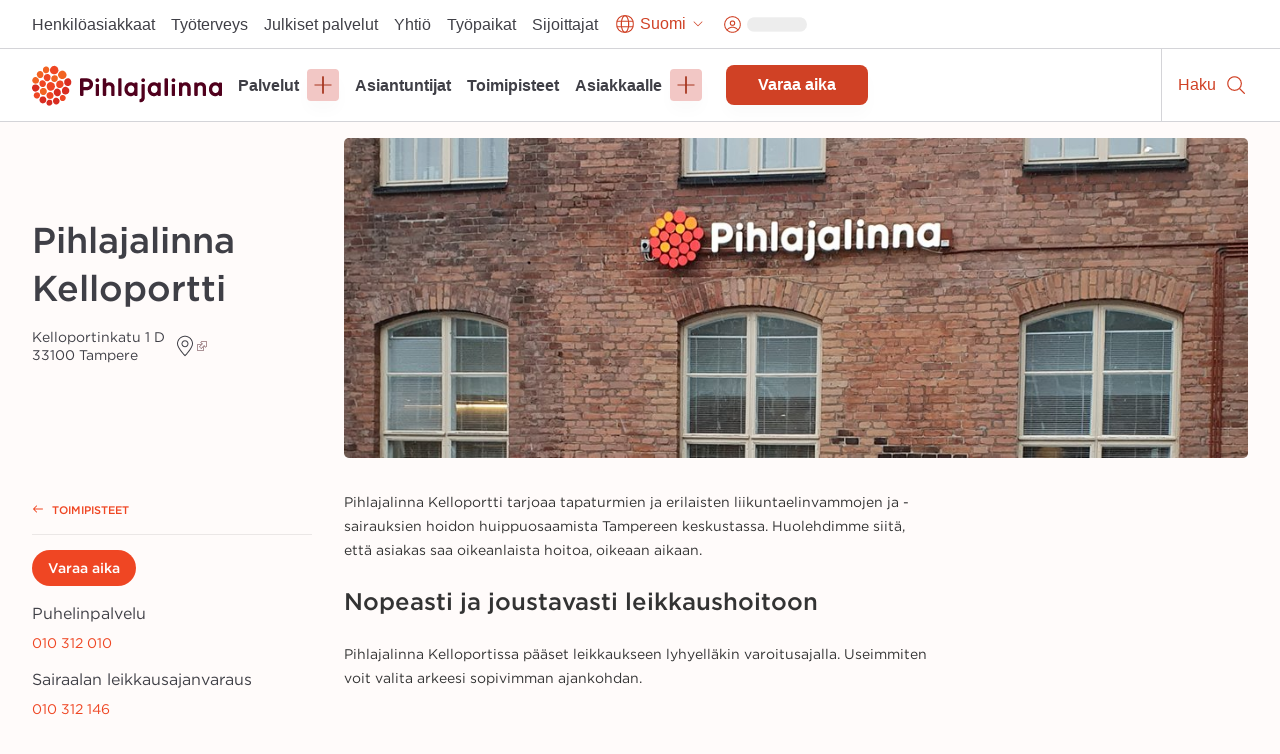

--- FILE ---
content_type: text/html; charset=utf-8
request_url: https://www.pihlajalinna.fi/toimipisteet/pihlajalinna-kelloportti
body_size: 188238
content:
<!DOCTYPE html><html lang="fi"><head><meta charSet="utf-8"/><meta name="viewport" content="width=device-width"/><title>Pihlajalinna Kelloportti | Toimipisteet | Pihlajalinna</title><meta name="description" content="Pihlajalinna Kelloportti Tampereen keskustassa tarjoaa ortopedian, fysioterapian ja kuvantamisen palvelut saman katon alta. Tapaturmapäivystys ilman ajanvarausta."/><meta property="og:title" content="Pihlajalinna Kelloportti | Toimipisteet | Pihlajalinna"/><meta property="og:type" content="website"/><meta property="og:description" content="Pihlajalinna Kelloportti Tampereen keskustassa tarjoaa ortopedian, fysioterapian ja kuvantamisen palvelut saman katon alta. Tapaturmapäivystys ilman ajanvarausta."/><meta property="og:image" content="https://images.ctfassets.net/4pbu42qynh1e/3yvT4KJiIEAKyCI2AU62KM/f4fe1bed1cdd7af6f488739932310fb8/social-logo.png?fm=jpg&amp;fl=progressive&amp;q=85&amp;w=600&amp;h=315&amp;fit=fill"/><link rel="canonical" href="https://www.pihlajalinna.fi/toimipisteet/pihlajalinna-kelloportti"/><link rel="alternate" href="https://www.pihlajalinna.fi/toimipisteet/pihlajalinna-kelloportti" hrefLang="x-default"/><link rel="alternate" href="https://www.pihlajalinna.fi/toimipisteet/pihlajalinna-kelloportti" hrefLang="fi"/><link rel="alternate" href="https://www.pihlajalinna.fi/en/locations/pihlajalinna-kelloportti" hrefLang="en"/><link rel="alternate" href="https://www.pihlajalinna.fi/sv/verksamhetsstallen/pihlajalinna-kelloportti" hrefLang="sv"/><meta name="next-head-count" content="13"/><meta name="theme-color" content="rgb(239, 70, 35)"/><style data-emotion="css-global 0"></style><style data-emotion="css-global 1y42vit">html{-webkit-font-smoothing:antialiased;-moz-osx-font-smoothing:grayscale;box-sizing:border-box;-webkit-text-size-adjust:100%;}*,*::before,*::after{box-sizing:inherit;}strong,b{font-weight:700;}body{margin:0;color:#3f3f46;font-size:16px;line-height:1.2;font-weight:400;font-family:Gotham A,Gotham B,sans-serif;background-color:#FFFBFA;}@media (max-width:960px){body{font-size:14px;}}@media print{body{background-color:rgb(255, 255, 255);}}body::backdrop{background-color:#FFFBFA;}</style><style data-emotion="css-global animation-c7515d">@-webkit-keyframes animation-c7515d{0%{opacity:1;}50%{opacity:0.4;}100%{opacity:1;}}@keyframes animation-c7515d{0%{opacity:1;}50%{opacity:0.4;}100%{opacity:1;}}</style><style data-emotion="css 1mx0kha 2do18 pnmj7d y2mz2b zoh0dw 6ftegr 1wxaqej kil8cz fr41v9 u4p24i 49tmwq n41cq7 1skhcac 158ubk7 awb4u2 121lfie 1mdq7l7 1tp1pvq 1933kwr 98qe21 1x4jos1 csffzd 4s3nnf okeavi t5iprj lmzl00 1wbg23b 20fm42 s5d5qb 1i3ps6w o9pnx8 hrdpr9 19a0ot9 xpmgc7 u13mjn 97lose 1jt92ql 5oqle0 yutdq5 1nb79lo 1yegjii 13gxqm3 1isemmb 1949gym 1mv53gw 1vkqjj1 jaojud 2s7box anhr4q opzbvd 1g0asfl d2owup 15fs8b3 r44k6v 1ebprri zewpi7 1u4247w 1kbwcb4 16ie699 16qpid4 qs79zp wkp9hy dtn72l 1qqf12h anfk9x zltwqv u3jinv 1ix3y70 eywo5y 8iqw5n 142lu19 1xf1u00 one5o5 1ks442d 1nwb9i9 o413hy 7e0ji4 r657ti 1y1bwrl 1dtn832 1ths0m4 y1mk49 1s54sef 17mx0zj 5dhnd8 nn69ry zpu9mn qxlshp ammlkl 8xl60i mpeq52 30z5pz 1iurjmt 1g6ax51 1ilgst3 1x5mc5t nft9xm 19kgkqq zk24t6 1lh4p47 6cn8k7 1ajqj5r 1biovu1 z28ss8 wchd8e 89lf4z 19brvf2 1tfkqv6 1t0zeu5 13622p7 wc2eq4 15ro776 vvrak 1yuhvjn 1i42vvc vtlke6 9rtjf8 1x15u5h 1a7k2me 5otj06 15akphv 1cbf1l2 15830to 9vd5ud 1a96z1r 11uuq8b spm7wm vkz91a 15fzge gx30tn 1mh7szh 1szjkmf a9dr37 wo38jv 1swf0ho qabv6g sk1zv0 msnsa4">.css-1mx0kha{position:-webkit-sticky;position:sticky;top:0;z-index:1100;}@media (min-width:0px){.css-1mx0kha{display:block;}}@media (min-width:960px){.css-1mx0kha{display:none;}}.css-2do18{background-color:#fff;color:#27272A;-webkit-transition:box-shadow 300ms cubic-bezier(0.4, 0, 0.2, 1) 0ms;transition:box-shadow 300ms cubic-bezier(0.4, 0, 0.2, 1) 0ms;box-shadow:var(--Paper-shadow);background-image:var(--Paper-overlay);display:-webkit-box;display:-webkit-flex;display:-ms-flexbox;display:flex;-webkit-flex-direction:column;-ms-flex-direction:column;flex-direction:column;width:100%;box-sizing:border-box;-webkit-flex-shrink:0;-ms-flex-negative:0;flex-shrink:0;position:-webkit-sticky;position:sticky;z-index:1100;top:0;left:auto;right:0;--AppBar-background:#D04125;--AppBar-color:#fff;background-color:var(--AppBar-background);color:var(--AppBar-color);border-top:1px solid;border-color:#D4D4D8;background-color:white;color:#27272A;border-top:0px solid;}.css-pnmj7d{box-sizing:border-box;display:-webkit-box;display:-webkit-flex;display:-ms-flexbox;display:flex;-webkit-box-flex-wrap:wrap;-webkit-flex-wrap:wrap;-ms-flex-wrap:wrap;flex-wrap:wrap;width:100%;-webkit-flex-direction:row;-ms-flex-direction:row;flex-direction:row;-webkit-align-items:center;-webkit-box-align:center;-ms-flex-align:center;align-items:center;justify-items:space-between;-webkit-box-pack:justify;-webkit-justify-content:space-between;justify-content:space-between;height:60px;display:-webkit-box;display:-webkit-flex;display:-ms-flexbox;display:flex;-webkit-box-flex-wrap:nowrap;-webkit-flex-wrap:nowrap;-ms-flex-wrap:nowrap;flex-wrap:nowrap;}.css-y2mz2b{box-sizing:border-box;display:-webkit-box;display:-webkit-flex;display:-ms-flexbox;display:flex;-webkit-box-flex-wrap:wrap;-webkit-flex-wrap:wrap;-ms-flex-wrap:wrap;flex-wrap:wrap;width:100%;margin:0;-webkit-flex-direction:row;-ms-flex-direction:row;flex-direction:row;-webkit-flex-basis:0;-ms-flex-preferred-size:0;flex-basis:0;-webkit-box-flex:1;-webkit-flex-grow:1;-ms-flex-positive:1;flex-grow:1;max-width:100%;margin-left:16px;margin-right:16px;}@media (min-width:600px){.css-y2mz2b{-webkit-flex-basis:0;-ms-flex-preferred-size:0;flex-basis:0;-webkit-box-flex:1;-webkit-flex-grow:1;-ms-flex-positive:1;flex-grow:1;max-width:100%;}}@media (min-width:960px){.css-y2mz2b{-webkit-flex-basis:0;-ms-flex-preferred-size:0;flex-basis:0;-webkit-box-flex:1;-webkit-flex-grow:1;-ms-flex-positive:1;flex-grow:1;max-width:100%;}}@media (min-width:1280px){.css-y2mz2b{-webkit-flex-basis:0;-ms-flex-preferred-size:0;flex-basis:0;-webkit-box-flex:1;-webkit-flex-grow:1;-ms-flex-positive:1;flex-grow:1;max-width:100%;}}@media (min-width:1440px){.css-y2mz2b{-webkit-flex-basis:0;-ms-flex-preferred-size:0;flex-basis:0;-webkit-box-flex:1;-webkit-flex-grow:1;-ms-flex-positive:1;flex-grow:1;max-width:100%;}}@media (min-width:1920px){.css-y2mz2b{-webkit-flex-basis:0;-ms-flex-preferred-size:0;flex-basis:0;-webkit-box-flex:1;-webkit-flex-grow:1;-ms-flex-positive:1;flex-grow:1;max-width:100%;}}@media (min-width:2560px){.css-y2mz2b{-webkit-flex-basis:0;-ms-flex-preferred-size:0;flex-basis:0;-webkit-box-flex:1;-webkit-flex-grow:1;-ms-flex-positive:1;flex-grow:1;max-width:100%;}}.css-zoh0dw{height:50px;position:relative;}@media (min-width:0px){.css-zoh0dw{max-width:145px;width:100%;}}@media (min-width:600px){.css-zoh0dw{max-width:none;width:190px;}}.css-6ftegr{margin:0;font:inherit;line-height:inherit;letter-spacing:inherit;color:#D04125;-webkit-text-decoration:underline;text-decoration:underline;text-decoration-color:var(--Link-underlineColor);--Link-underlineColor:rgba(208, 65, 37, 0.4);-webkit-text-decoration:none;text-decoration:none;display:-webkit-box;display:-webkit-flex;display:-ms-flexbox;display:flex;height:100%;position:relative;width:100%;}.css-6ftegr:hover{text-decoration-color:inherit;}.css-6ftegr:hover{color:#A6341E;}.css-6ftegr:focus{-webkit-text-decoration:underline;text-decoration:underline;}.css-6ftegr:focus-visible{outline:2px solid;outline-color:#005D8440;}.css-1wxaqej{box-sizing:border-box;margin:0;-webkit-flex-direction:row;-ms-flex-direction:row;flex-direction:row;}.css-kil8cz{display:-webkit-box;display:-webkit-flex;display:-ms-flexbox;display:flex;-webkit-flex-direction:row;-ms-flex-direction:row;flex-direction:row;-webkit-align-items:center;-webkit-box-align:center;-ms-flex-align:center;align-items:center;border-left:1px solid;border-color:#D4D4D8;}.css-fr41v9{display:-webkit-inline-box;display:-webkit-inline-flex;display:-ms-inline-flexbox;display:inline-flex;-webkit-align-items:center;-webkit-box-align:center;-ms-flex-align:center;align-items:center;-webkit-box-pack:center;-ms-flex-pack:center;-webkit-justify-content:center;justify-content:center;position:relative;box-sizing:border-box;-webkit-tap-highlight-color:transparent;background-color:transparent;outline:0;border:0;margin:0;border-radius:0;padding:0;cursor:pointer;-webkit-user-select:none;-moz-user-select:none;-ms-user-select:none;user-select:none;vertical-align:middle;-moz-appearance:none;-webkit-appearance:none;-webkit-text-decoration:none;text-decoration:none;color:inherit;line-height:1;font-weight:700;font-family:Satoshi,sans-serif;font-size:0.875rem;min-width:64px;padding:6px 16px;border:0;border-radius:8px;-webkit-transition:background-color 250ms cubic-bezier(0.4, 0, 0.2, 1) 0ms,box-shadow 250ms cubic-bezier(0.4, 0, 0.2, 1) 0ms,border-color 250ms cubic-bezier(0.4, 0, 0.2, 1) 0ms,color 250ms cubic-bezier(0.4, 0, 0.2, 1) 0ms;transition:background-color 250ms cubic-bezier(0.4, 0, 0.2, 1) 0ms,box-shadow 250ms cubic-bezier(0.4, 0, 0.2, 1) 0ms,border-color 250ms cubic-bezier(0.4, 0, 0.2, 1) 0ms,color 250ms cubic-bezier(0.4, 0, 0.2, 1) 0ms;padding:6px 8px;color:var(--variant-textColor);background-color:var(--variant-textBg);--variant-textColor:#D04125;--variant-outlinedColor:#D04125;--variant-outlinedBorder:rgba(208, 65, 37, 0.5);--variant-containedColor:#fff;--variant-containedBg:#D04125;-webkit-transition:background-color 250ms cubic-bezier(0.4, 0, 0.2, 1) 0ms,box-shadow 250ms cubic-bezier(0.4, 0, 0.2, 1) 0ms,border-color 250ms cubic-bezier(0.4, 0, 0.2, 1) 0ms;transition:background-color 250ms cubic-bezier(0.4, 0, 0.2, 1) 0ms,box-shadow 250ms cubic-bezier(0.4, 0, 0.2, 1) 0ms,border-color 250ms cubic-bezier(0.4, 0, 0.2, 1) 0ms;overflow-wrap:anywhere;text-align:center;font-size:18px;min-height:48px;padding:8px 32px;border-radius:0;width:60px;height:60px;-webkit-flex-direction:column;-ms-flex-direction:column;flex-direction:column;}.css-fr41v9::-moz-focus-inner{border-style:none;}.css-fr41v9.Mui-disabled{pointer-events:none;cursor:default;}@media print{.css-fr41v9{-webkit-print-color-adjust:exact;color-adjust:exact;}}.css-fr41v9:hover{-webkit-text-decoration:none;text-decoration:none;}.css-fr41v9.Mui-disabled{color:rgba(0, 0, 0, 0.26);}@media (hover: hover){.css-fr41v9:hover{--variant-containedBg:#A6341E;--variant-textBg:rgba(208, 65, 37, 0.04);--variant-outlinedBorder:#D04125;--variant-outlinedBg:rgba(208, 65, 37, 0.04);}}.css-fr41v9.MuiButton-loading{color:transparent;}.css-fr41v9:focus-visible{outline:-webkit-focus-ring-color auto 1px;}.css-fr41v9:not(".MuiButton-text"):focus{outline:2px solid;outline-color:#004a69;outline-offset:-2px;box-shadow:0px 0px 0px 4px #005D8440;}.css-fr41v9.MuiButton-text{font-size:16px;line-height:1.4;overflow-wrap:break-word;padding:0px;min-height:auto;vertical-align:baseline;border-radius:0;outline-offset:1px;}.css-fr41v9.MuiButton-containedPrimary:hover{color:#fff;}.css-fr41v9:hover{color:#A6341E;background-color:transparent;}.css-fr41v9:focus{color:#A6341E;-webkit-text-decoration:underline;text-decoration:underline;background-color:transparent;}.css-u4p24i{display:-webkit-box;display:-webkit-flex;display:-ms-flexbox;display:flex;-webkit-flex-direction:row;-ms-flex-direction:row;flex-direction:row;-webkit-align-items:center;-webkit-box-align:center;-ms-flex-align:center;align-items:center;}.css-49tmwq{-webkit-user-select:none;-moz-user-select:none;-ms-user-select:none;user-select:none;width:1em;height:1em;display:inline-block;-webkit-flex-shrink:0;-ms-flex-negative:0;flex-shrink:0;-webkit-transition:fill 200ms cubic-bezier(0.4, 0, 0.2, 1) 0ms;transition:fill 200ms cubic-bezier(0.4, 0, 0.2, 1) 0ms;fill:currentColor;font-size:1.5rem;height:24px;width:24px;}.css-n41cq7{margin:0;font-size:16px;line-height:24px;overflow-wrap:break-word;color:#3F3F46;font-family:Satoshi,sans-serif;font-weight:400;font-weight:500;white-space:nowrap;color:#27272A;position:relative;line-height:1.4;font-size:12px;padding-left:8px;padding-right:8px;}.css-1skhcac{margin:0;-webkit-flex-shrink:0;-ms-flex-negative:0;flex-shrink:0;border-width:0;border-style:solid;border-color:#D4D4D8;border-bottom-width:thin;height:100%;border-bottom-width:0;border-right-width:thin;-webkit-align-self:stretch;-ms-flex-item-align:stretch;align-self:stretch;height:auto;border-color:#D4D4D8;}.css-158ubk7{display:-webkit-inline-box;display:-webkit-inline-flex;display:-ms-inline-flexbox;display:inline-flex;-webkit-align-items:center;-webkit-box-align:center;-ms-flex-align:center;align-items:center;-webkit-box-pack:center;-ms-flex-pack:center;-webkit-justify-content:center;justify-content:center;position:relative;box-sizing:border-box;-webkit-tap-highlight-color:transparent;background-color:transparent;outline:0;border:0;margin:0;border-radius:0;padding:0;cursor:pointer;-webkit-user-select:none;-moz-user-select:none;-ms-user-select:none;user-select:none;vertical-align:middle;-moz-appearance:none;-webkit-appearance:none;-webkit-text-decoration:none;text-decoration:none;color:inherit;line-height:1;font-weight:700;font-family:Satoshi,sans-serif;font-size:0.875rem;min-width:64px;padding:6px 16px;border:0;border-radius:8px;-webkit-transition:background-color 250ms cubic-bezier(0.4, 0, 0.2, 1) 0ms,box-shadow 250ms cubic-bezier(0.4, 0, 0.2, 1) 0ms,border-color 250ms cubic-bezier(0.4, 0, 0.2, 1) 0ms,color 250ms cubic-bezier(0.4, 0, 0.2, 1) 0ms;transition:background-color 250ms cubic-bezier(0.4, 0, 0.2, 1) 0ms,box-shadow 250ms cubic-bezier(0.4, 0, 0.2, 1) 0ms,border-color 250ms cubic-bezier(0.4, 0, 0.2, 1) 0ms,color 250ms cubic-bezier(0.4, 0, 0.2, 1) 0ms;padding:6px 8px;color:var(--variant-textColor);background-color:var(--variant-textBg);--variant-textColor:#D04125;--variant-outlinedColor:#D04125;--variant-outlinedBorder:rgba(208, 65, 37, 0.5);--variant-containedColor:#fff;--variant-containedBg:#D04125;-webkit-transition:background-color 250ms cubic-bezier(0.4, 0, 0.2, 1) 0ms,box-shadow 250ms cubic-bezier(0.4, 0, 0.2, 1) 0ms,border-color 250ms cubic-bezier(0.4, 0, 0.2, 1) 0ms;transition:background-color 250ms cubic-bezier(0.4, 0, 0.2, 1) 0ms,box-shadow 250ms cubic-bezier(0.4, 0, 0.2, 1) 0ms,border-color 250ms cubic-bezier(0.4, 0, 0.2, 1) 0ms;overflow-wrap:anywhere;text-align:center;font-size:18px;min-height:48px;padding:8px 32px;border-radius:0;min-width:60px;height:60px;-webkit-flex-direction:column;-ms-flex-direction:column;flex-direction:column;}.css-158ubk7::-moz-focus-inner{border-style:none;}.css-158ubk7.Mui-disabled{pointer-events:none;cursor:default;}@media print{.css-158ubk7{-webkit-print-color-adjust:exact;color-adjust:exact;}}.css-158ubk7:hover{-webkit-text-decoration:none;text-decoration:none;}.css-158ubk7.Mui-disabled{color:rgba(0, 0, 0, 0.26);}@media (hover: hover){.css-158ubk7:hover{--variant-containedBg:#A6341E;--variant-textBg:rgba(208, 65, 37, 0.04);--variant-outlinedBorder:#D04125;--variant-outlinedBg:rgba(208, 65, 37, 0.04);}}.css-158ubk7.MuiButton-loading{color:transparent;}.css-158ubk7:focus-visible{outline:-webkit-focus-ring-color auto 1px;}.css-158ubk7:not(".MuiButton-text"):focus{outline:2px solid;outline-color:#004a69;outline-offset:-2px;box-shadow:0px 0px 0px 4px #005D8440;}.css-158ubk7.MuiButton-text{font-size:16px;line-height:1.4;overflow-wrap:break-word;padding:0px;min-height:auto;vertical-align:baseline;border-radius:0;outline-offset:1px;}.css-158ubk7.MuiButton-containedPrimary:hover{color:#fff;}.css-158ubk7:hover{color:#A6341E;background-color:transparent;}.css-158ubk7:focus{color:#A6341E;-webkit-text-decoration:underline;text-decoration:underline;background-color:transparent;}.css-awb4u2{display:block;background-color:rgba(39, 39, 42, 0.11);height:1.2em;margin-top:0;margin-bottom:0;height:auto;transform-origin:0 55%;-webkit-transform:scale(1, 0.60);-moz-transform:scale(1, 0.60);-ms-transform:scale(1, 0.60);transform:scale(1, 0.60);border-radius:8px/13.3px;-webkit-animation:animation-c7515d 2s ease-in-out 0.5s infinite;animation:animation-c7515d 2s ease-in-out 0.5s infinite;width:45px;}.css-awb4u2:empty:before{content:"\00a0";}.css-121lfie{display:-webkit-inline-box;display:-webkit-inline-flex;display:-ms-inline-flexbox;display:inline-flex;-webkit-align-items:center;-webkit-box-align:center;-ms-flex-align:center;align-items:center;-webkit-box-pack:center;-ms-flex-pack:center;-webkit-justify-content:center;justify-content:center;position:relative;box-sizing:border-box;-webkit-tap-highlight-color:transparent;background-color:transparent;outline:0;border:0;margin:0;border-radius:0;padding:0;cursor:pointer;-webkit-user-select:none;-moz-user-select:none;-ms-user-select:none;user-select:none;vertical-align:middle;-moz-appearance:none;-webkit-appearance:none;-webkit-text-decoration:none;text-decoration:none;color:inherit;line-height:1;font-weight:700;font-family:Satoshi,sans-serif;font-size:0.875rem;min-width:64px;padding:6px 16px;border:0;border-radius:8px;-webkit-transition:background-color 250ms cubic-bezier(0.4, 0, 0.2, 1) 0ms,box-shadow 250ms cubic-bezier(0.4, 0, 0.2, 1) 0ms,border-color 250ms cubic-bezier(0.4, 0, 0.2, 1) 0ms,color 250ms cubic-bezier(0.4, 0, 0.2, 1) 0ms;transition:background-color 250ms cubic-bezier(0.4, 0, 0.2, 1) 0ms,box-shadow 250ms cubic-bezier(0.4, 0, 0.2, 1) 0ms,border-color 250ms cubic-bezier(0.4, 0, 0.2, 1) 0ms,color 250ms cubic-bezier(0.4, 0, 0.2, 1) 0ms;color:var(--variant-containedColor);background-color:var(--variant-containedBg);box-shadow:0px 10px 15px 0px rgba(0, 0, 0, 0.02);--variant-textColor:#D04125;--variant-outlinedColor:#D04125;--variant-outlinedBorder:rgba(208, 65, 37, 0.5);--variant-containedColor:#fff;--variant-containedBg:#D04125;-webkit-transition:background-color 250ms cubic-bezier(0.4, 0, 0.2, 1) 0ms,box-shadow 250ms cubic-bezier(0.4, 0, 0.2, 1) 0ms,border-color 250ms cubic-bezier(0.4, 0, 0.2, 1) 0ms;transition:background-color 250ms cubic-bezier(0.4, 0, 0.2, 1) 0ms,box-shadow 250ms cubic-bezier(0.4, 0, 0.2, 1) 0ms,border-color 250ms cubic-bezier(0.4, 0, 0.2, 1) 0ms;overflow-wrap:anywhere;text-align:center;font-size:18px;min-height:48px;padding:8px 32px;background-color:#D04125;border-radius:0;width:60px;height:60px;-webkit-flex-direction:column;-ms-flex-direction:column;flex-direction:column;}.css-121lfie::-moz-focus-inner{border-style:none;}.css-121lfie.Mui-disabled{pointer-events:none;cursor:default;}@media print{.css-121lfie{-webkit-print-color-adjust:exact;color-adjust:exact;}}.css-121lfie:hover{-webkit-text-decoration:none;text-decoration:none;}.css-121lfie.Mui-disabled{color:rgba(0, 0, 0, 0.26);}.css-121lfie:hover{box-shadow:none;}@media (hover: none){.css-121lfie:hover{box-shadow:0px 10px 15px 0px rgba(0, 0, 0, 0.02);}}.css-121lfie:active{box-shadow:none;}.css-121lfie.Mui-focusVisible{box-shadow:none;}.css-121lfie.Mui-disabled{color:rgba(0, 0, 0, 0.26);box-shadow:none;background-color:rgba(0, 0, 0, 0.12);}@media (hover: hover){.css-121lfie:hover{--variant-containedBg:#A6341E;--variant-textBg:rgba(208, 65, 37, 0.04);--variant-outlinedBorder:#D04125;--variant-outlinedBg:rgba(208, 65, 37, 0.04);}}.css-121lfie.MuiButton-loading{color:transparent;}.css-121lfie:focus-visible{outline:-webkit-focus-ring-color auto 1px;}.css-121lfie:not(".MuiButton-text"):focus{outline:2px solid;outline-color:#004a69;outline-offset:-2px;box-shadow:0px 0px 0px 4px #005D8440;}.css-121lfie.MuiButton-text{font-size:16px;line-height:1.4;overflow-wrap:break-word;padding:0px;min-height:auto;vertical-align:baseline;border-radius:0;outline-offset:1px;}.css-121lfie.MuiButton-containedPrimary:hover{color:#fff;}.css-1mdq7l7{margin:0;font-size:16px;line-height:24px;overflow-wrap:break-word;color:#3F3F46;font-family:Satoshi,sans-serif;font-weight:400;font-weight:500;white-space:nowrap;color:white;position:relative;line-height:1.4;font-size:12px;padding-left:8px;padding-right:8px;}.css-1tp1pvq{margin:0;-webkit-flex-shrink:0;-ms-flex-negative:0;flex-shrink:0;border-width:0;border-style:solid;border-color:#D4D4D8;border-bottom-width:thin;border-color:#D4D4D8;}.css-1933kwr{z-index:1100;}@media (min-width:0px){.css-1933kwr{display:none;}}@media (min-width:960px){.css-1933kwr{display:block;}}.css-98qe21{position:relative;display:-webkit-box;display:-webkit-flex;display:-ms-flexbox;display:flex;-webkit-align-items:center;-webkit-box-align:center;-ms-flex-align:center;align-items:center;padding-left:16px;padding-right:16px;min-height:48px;margin-left:auto;margin-right:auto;max-width:100%;-webkit-box-pack:end;-ms-flex-pack:end;-webkit-justify-content:end;justify-content:end;gap:16px;z-index:1100;background-color:#fff;}@media (min-width:600px){.css-98qe21{padding-left:24px;padding-right:24px;}}@media (min-width:960px){.css-98qe21{padding:8px 24px;}}@media (min-width:1280px){.css-98qe21{padding:8px 32px;}}@media (min-width:0px){.css-98qe21{display:none;}}@media (min-width:960px){.css-98qe21{display:-webkit-box;display:-webkit-flex;display:-ms-flexbox;display:flex;}}.css-1x4jos1{display:-webkit-box;display:-webkit-flex;display:-ms-flexbox;display:flex;-webkit-flex-direction:row;-ms-flex-direction:row;flex-direction:row;-webkit-align-items:center;-webkit-box-align:center;-ms-flex-align:center;align-items:center;}.css-1x4jos1>:not(style):not(style){margin:0;}.css-1x4jos1>:not(style)~:not(style){margin-left:16px;}.css-csffzd{display:-webkit-box;display:-webkit-flex;display:-ms-flexbox;display:flex;-webkit-flex-direction:row;-ms-flex-direction:row;flex-direction:row;-webkit-align-items:center;-webkit-box-align:center;-ms-flex-align:center;align-items:center;}.css-csffzd>:not(style):not(style){margin:0;}.css-csffzd>:not(style)~:not(style){margin-left:8px;}.css-4s3nnf{margin:0;font:inherit;line-height:inherit;letter-spacing:inherit;color:#27272A;-webkit-text-decoration:underline;text-decoration:underline;text-decoration-color:var(--Link-underlineColor);-webkit-text-decoration:none;text-decoration:none;color:#27272A;text-align:center;}.css-4s3nnf:hover{text-decoration-color:inherit;}.css-4s3nnf:hover{color:#A6341E;}.css-4s3nnf:focus{-webkit-text-decoration:underline;text-decoration:underline;}.css-okeavi{margin:0;font-size:16px;line-height:24px;overflow-wrap:break-word;color:#3F3F46;font-family:Satoshi,sans-serif;font-weight:400;font-weight:500;line-height:1.1;}.css-t5iprj{display:-webkit-inline-box;display:-webkit-inline-flex;display:-ms-inline-flexbox;display:inline-flex;-webkit-align-items:center;-webkit-box-align:center;-ms-flex-align:center;align-items:center;-webkit-box-pack:center;-ms-flex-pack:center;-webkit-justify-content:center;justify-content:center;position:relative;box-sizing:border-box;-webkit-tap-highlight-color:transparent;background-color:transparent;outline:0;border:0;margin:0;border-radius:0;padding:0;cursor:pointer;-webkit-user-select:none;-moz-user-select:none;-ms-user-select:none;user-select:none;vertical-align:middle;-moz-appearance:none;-webkit-appearance:none;-webkit-text-decoration:none;text-decoration:none;color:inherit;line-height:1;font-weight:700;font-family:Satoshi,sans-serif;font-size:0.875rem;min-width:64px;padding:6px 16px;border:0;border-radius:8px;-webkit-transition:background-color 250ms cubic-bezier(0.4, 0, 0.2, 1) 0ms,box-shadow 250ms cubic-bezier(0.4, 0, 0.2, 1) 0ms,border-color 250ms cubic-bezier(0.4, 0, 0.2, 1) 0ms,color 250ms cubic-bezier(0.4, 0, 0.2, 1) 0ms;transition:background-color 250ms cubic-bezier(0.4, 0, 0.2, 1) 0ms,box-shadow 250ms cubic-bezier(0.4, 0, 0.2, 1) 0ms,border-color 250ms cubic-bezier(0.4, 0, 0.2, 1) 0ms,color 250ms cubic-bezier(0.4, 0, 0.2, 1) 0ms;padding:6px 8px;color:var(--variant-textColor);background-color:var(--variant-textBg);--variant-textColor:#D04125;--variant-outlinedColor:#D04125;--variant-outlinedBorder:rgba(208, 65, 37, 0.5);--variant-containedColor:#fff;--variant-containedBg:#D04125;-webkit-transition:background-color 250ms cubic-bezier(0.4, 0, 0.2, 1) 0ms,box-shadow 250ms cubic-bezier(0.4, 0, 0.2, 1) 0ms,border-color 250ms cubic-bezier(0.4, 0, 0.2, 1) 0ms;transition:background-color 250ms cubic-bezier(0.4, 0, 0.2, 1) 0ms,box-shadow 250ms cubic-bezier(0.4, 0, 0.2, 1) 0ms,border-color 250ms cubic-bezier(0.4, 0, 0.2, 1) 0ms;overflow-wrap:anywhere;text-align:center;font-size:18px;min-height:48px;padding:8px 32px;border-radius:34px;}.css-t5iprj::-moz-focus-inner{border-style:none;}.css-t5iprj.Mui-disabled{pointer-events:none;cursor:default;}@media print{.css-t5iprj{-webkit-print-color-adjust:exact;color-adjust:exact;}}.css-t5iprj:hover{-webkit-text-decoration:none;text-decoration:none;}.css-t5iprj.Mui-disabled{color:rgba(0, 0, 0, 0.26);}@media (hover: hover){.css-t5iprj:hover{--variant-containedBg:#A6341E;--variant-textBg:rgba(208, 65, 37, 0.04);--variant-outlinedBorder:#D04125;--variant-outlinedBg:rgba(208, 65, 37, 0.04);}}.css-t5iprj.MuiButton-loading{color:transparent;}.css-t5iprj:focus-visible{outline:-webkit-focus-ring-color auto 1px;}.css-t5iprj:not(".MuiButton-text"):focus{outline:2px solid;outline-color:#004a69;outline-offset:-2px;box-shadow:0px 0px 0px 4px #005D8440;}.css-t5iprj.MuiButton-text{font-size:16px;line-height:1.4;overflow-wrap:break-word;padding:0px;min-height:auto;vertical-align:baseline;border-radius:0;outline-offset:1px;}.css-t5iprj.MuiButton-containedPrimary:hover{color:#fff;}.css-t5iprj:hover{color:#A6341E;background-color:transparent;}.css-t5iprj:focus{color:#A6341E;-webkit-text-decoration:underline;text-decoration:underline;background-color:transparent;}.css-lmzl00{display:-webkit-box;display:-webkit-flex;display:-ms-flexbox;display:flex;-webkit-flex-direction:row;-ms-flex-direction:row;flex-direction:row;-webkit-align-items:center;-webkit-box-align:center;-ms-flex-align:center;align-items:center;}.css-lmzl00>:not(style):not(style){margin:0;}.css-lmzl00>:not(style)~:not(style){margin-left:4px;}.css-1wbg23b{-webkit-user-select:none;-moz-user-select:none;-ms-user-select:none;user-select:none;width:1em;height:1em;display:inline-block;-webkit-flex-shrink:0;-ms-flex-negative:0;flex-shrink:0;-webkit-transition:fill 200ms cubic-bezier(0.4, 0, 0.2, 1) 0ms;transition:fill 200ms cubic-bezier(0.4, 0, 0.2, 1) 0ms;fill:currentColor;font-size:1.5rem;height:22px;width:22px;}.css-20fm42{margin:0;font-size:16px;line-height:24px;overflow-wrap:break-word;color:#3F3F46;font-family:Satoshi,sans-serif;font-weight:400;font-weight:500;white-space:nowrap;color:inherit;position:relative;max-width:180px;overflow:hidden;text-overflow:ellipsis;}.css-s5d5qb{-webkit-user-select:none;-moz-user-select:none;-ms-user-select:none;user-select:none;width:1em;height:1em;display:inline-block;-webkit-flex-shrink:0;-ms-flex-negative:0;flex-shrink:0;-webkit-transition:fill 200ms cubic-bezier(0.4, 0, 0.2, 1) 0ms;transition:fill 200ms cubic-bezier(0.4, 0, 0.2, 1) 0ms;fill:currentColor;font-size:1.5rem;height:16px;width:16px;}.css-1i3ps6w{-webkit-user-select:none;-moz-user-select:none;-ms-user-select:none;user-select:none;width:1em;height:1em;display:inline-block;-webkit-flex-shrink:0;-ms-flex-negative:0;flex-shrink:0;-webkit-transition:fill 200ms cubic-bezier(0.4, 0, 0.2, 1) 0ms;transition:fill 200ms cubic-bezier(0.4, 0, 0.2, 1) 0ms;fill:currentColor;font-size:1.5rem;height:21px;width:21px;}.css-o9pnx8{display:block;background-color:rgba(39, 39, 42, 0.11);height:1.2em;margin-top:0;margin-bottom:0;height:auto;transform-origin:0 55%;-webkit-transform:scale(1, 0.60);-moz-transform:scale(1, 0.60);-ms-transform:scale(1, 0.60);transform:scale(1, 0.60);border-radius:8px/13.3px;-webkit-animation:animation-c7515d 2s ease-in-out 0.5s infinite;animation:animation-c7515d 2s ease-in-out 0.5s infinite;width:60px;}.css-o9pnx8:empty:before{content:"\00a0";}.css-hrdpr9{position:-webkit-sticky;position:sticky;top:0;z-index:1100;}@media (min-width:0px){.css-hrdpr9{display:none;}}@media (min-width:960px){.css-hrdpr9{display:block;}}.css-19a0ot9{background-color:#fff;color:#27272A;-webkit-transition:box-shadow 300ms cubic-bezier(0.4, 0, 0.2, 1) 0ms;transition:box-shadow 300ms cubic-bezier(0.4, 0, 0.2, 1) 0ms;box-shadow:var(--Paper-shadow);background-image:var(--Paper-overlay);display:-webkit-box;display:-webkit-flex;display:-ms-flexbox;display:flex;-webkit-flex-direction:column;-ms-flex-direction:column;flex-direction:column;width:100%;box-sizing:border-box;-webkit-flex-shrink:0;-ms-flex-negative:0;flex-shrink:0;position:-webkit-sticky;position:sticky;z-index:1100;top:0;left:auto;right:0;--AppBar-background:#D04125;--AppBar-color:#fff;background-color:var(--AppBar-background);color:var(--AppBar-color);border-top:1px solid;border-color:#D4D4D8;background-color:white;color:#27272A;}.css-xpmgc7{width:100%;margin-left:auto;box-sizing:border-box;margin-right:auto;padding-left:16px;padding-right:16px;}@media (min-width:600px){.css-xpmgc7{padding-left:24px;padding-right:24px;}}@media (min-width:960px){.css-xpmgc7{padding:0px 16px;}}@media (min-width:1280px){.css-xpmgc7{padding:0px 32px;}}.css-u13mjn{box-sizing:border-box;display:-webkit-box;display:-webkit-flex;display:-ms-flexbox;display:flex;-webkit-box-flex-wrap:wrap;-webkit-flex-wrap:wrap;-ms-flex-wrap:wrap;flex-wrap:wrap;width:100%;-webkit-flex-direction:row;-ms-flex-direction:row;flex-direction:row;-webkit-align-items:center;-webkit-box-align:center;-ms-flex-align:center;align-items:center;height:72px;display:-webkit-box;display:-webkit-flex;display:-ms-flexbox;display:flex;-webkit-box-flex-wrap:nowrap;-webkit-flex-wrap:nowrap;-ms-flex-wrap:nowrap;flex-wrap:nowrap;}.css-97lose{box-sizing:border-box;display:-webkit-box;display:-webkit-flex;display:-ms-flexbox;display:flex;-webkit-box-flex-wrap:wrap;-webkit-flex-wrap:wrap;-ms-flex-wrap:wrap;flex-wrap:wrap;width:100%;margin:0;-webkit-flex-direction:row;-ms-flex-direction:row;flex-direction:row;-webkit-flex-basis:auto;-ms-flex-preferred-size:auto;flex-basis:auto;-webkit-box-flex:0;-webkit-flex-grow:0;-ms-flex-positive:0;flex-grow:0;-webkit-flex-shrink:0;-ms-flex-negative:0;flex-shrink:0;max-width:none;width:auto;margin-right:16px;}@media (min-width:600px){.css-97lose{-webkit-flex-basis:auto;-ms-flex-preferred-size:auto;flex-basis:auto;-webkit-box-flex:0;-webkit-flex-grow:0;-ms-flex-positive:0;flex-grow:0;-webkit-flex-shrink:0;-ms-flex-negative:0;flex-shrink:0;max-width:none;width:auto;}}@media (min-width:960px){.css-97lose{-webkit-flex-basis:auto;-ms-flex-preferred-size:auto;flex-basis:auto;-webkit-box-flex:0;-webkit-flex-grow:0;-ms-flex-positive:0;flex-grow:0;-webkit-flex-shrink:0;-ms-flex-negative:0;flex-shrink:0;max-width:none;width:auto;}}@media (min-width:1280px){.css-97lose{-webkit-flex-basis:auto;-ms-flex-preferred-size:auto;flex-basis:auto;-webkit-box-flex:0;-webkit-flex-grow:0;-ms-flex-positive:0;flex-grow:0;-webkit-flex-shrink:0;-ms-flex-negative:0;flex-shrink:0;max-width:none;width:auto;}}@media (min-width:1440px){.css-97lose{-webkit-flex-basis:auto;-ms-flex-preferred-size:auto;flex-basis:auto;-webkit-box-flex:0;-webkit-flex-grow:0;-ms-flex-positive:0;flex-grow:0;-webkit-flex-shrink:0;-ms-flex-negative:0;flex-shrink:0;max-width:none;width:auto;}}@media (min-width:1920px){.css-97lose{-webkit-flex-basis:auto;-ms-flex-preferred-size:auto;flex-basis:auto;-webkit-box-flex:0;-webkit-flex-grow:0;-ms-flex-positive:0;flex-grow:0;-webkit-flex-shrink:0;-ms-flex-negative:0;flex-shrink:0;max-width:none;width:auto;}}@media (min-width:2560px){.css-97lose{-webkit-flex-basis:auto;-ms-flex-preferred-size:auto;flex-basis:auto;-webkit-box-flex:0;-webkit-flex-grow:0;-ms-flex-positive:0;flex-grow:0;-webkit-flex-shrink:0;-ms-flex-negative:0;flex-shrink:0;max-width:none;width:auto;}}.css-1jt92ql{box-sizing:border-box;display:-webkit-box;display:-webkit-flex;display:-ms-flexbox;display:flex;-webkit-box-flex-wrap:wrap;-webkit-flex-wrap:wrap;-ms-flex-wrap:wrap;flex-wrap:wrap;width:100%;margin:0;-webkit-flex-direction:row;-ms-flex-direction:row;flex-direction:row;margin-top:calc(-1 * 16px);width:calc(100% + 16px);margin-left:calc(-1 * 16px);-webkit-flex-basis:0;-ms-flex-preferred-size:0;flex-basis:0;-webkit-box-flex:1;-webkit-flex-grow:1;-ms-flex-positive:1;flex-grow:1;max-width:100%;-webkit-align-items:center;-webkit-box-align:center;-ms-flex-align:center;align-items:center;-webkit-box-pack:end;-ms-flex-pack:end;-webkit-justify-content:end;justify-content:end;-webkit-box-flex-wrap:nowrap;-webkit-flex-wrap:nowrap;-ms-flex-wrap:nowrap;flex-wrap:nowrap;}.css-1jt92ql>.MuiGrid-item{padding-top:16px;}.css-1jt92ql>.MuiGrid-item{padding-left:16px;}@media (min-width:600px){.css-1jt92ql{-webkit-flex-basis:0;-ms-flex-preferred-size:0;flex-basis:0;-webkit-box-flex:1;-webkit-flex-grow:1;-ms-flex-positive:1;flex-grow:1;max-width:100%;}}@media (min-width:960px){.css-1jt92ql{-webkit-flex-basis:0;-ms-flex-preferred-size:0;flex-basis:0;-webkit-box-flex:1;-webkit-flex-grow:1;-ms-flex-positive:1;flex-grow:1;max-width:100%;}}@media (min-width:1280px){.css-1jt92ql{-webkit-flex-basis:0;-ms-flex-preferred-size:0;flex-basis:0;-webkit-box-flex:1;-webkit-flex-grow:1;-ms-flex-positive:1;flex-grow:1;max-width:100%;}}@media (min-width:1440px){.css-1jt92ql{-webkit-flex-basis:0;-ms-flex-preferred-size:0;flex-basis:0;-webkit-box-flex:1;-webkit-flex-grow:1;-ms-flex-positive:1;flex-grow:1;max-width:100%;}}@media (min-width:1920px){.css-1jt92ql{-webkit-flex-basis:0;-ms-flex-preferred-size:0;flex-basis:0;-webkit-box-flex:1;-webkit-flex-grow:1;-ms-flex-positive:1;flex-grow:1;max-width:100%;}}@media (min-width:2560px){.css-1jt92ql{-webkit-flex-basis:0;-ms-flex-preferred-size:0;flex-basis:0;-webkit-box-flex:1;-webkit-flex-grow:1;-ms-flex-positive:1;flex-grow:1;max-width:100%;}}.css-5oqle0{box-sizing:border-box;margin:0;-webkit-flex-direction:row;-ms-flex-direction:row;flex-direction:row;display:-webkit-box;display:-webkit-flex;display:-ms-flexbox;display:flex;-webkit-align-items:center;-webkit-box-align:center;-ms-flex-align:center;align-items:center;-webkit-flex-basis:fit-content;-ms-flex-preferred-size:fit-content;flex-basis:fit-content;}.css-yutdq5{-webkit-align-items:center;-webkit-box-align:center;-ms-flex-align:center;align-items:center;gap:8px;}@media (min-width:0px){.css-yutdq5{display:none;}}@media (min-width:960px){.css-yutdq5{display:-webkit-inline-box;display:-webkit-inline-flex;display:-ms-inline-flexbox;display:inline-flex;}}.css-1nb79lo{margin:0;font-size:16px;line-height:24px;overflow-wrap:break-word;color:#3F3F46;font-family:Satoshi,sans-serif;font-weight:400;font-weight:700;line-height:1.1;}.css-1yegjii{display:-webkit-inline-box;display:-webkit-inline-flex;display:-ms-inline-flexbox;display:inline-flex;-webkit-align-items:center;-webkit-box-align:center;-ms-flex-align:center;align-items:center;-webkit-box-pack:center;-ms-flex-pack:center;-webkit-justify-content:center;justify-content:center;position:relative;box-sizing:border-box;-webkit-tap-highlight-color:transparent;background-color:transparent;outline:0;border:0;margin:0;border-radius:0;padding:0;cursor:pointer;-webkit-user-select:none;-moz-user-select:none;-ms-user-select:none;user-select:none;vertical-align:middle;-moz-appearance:none;-webkit-appearance:none;-webkit-text-decoration:none;text-decoration:none;color:inherit;line-height:1;font-weight:700;font-family:Satoshi,sans-serif;font-size:0.875rem;min-width:64px;padding:6px 16px;border:0;border-radius:8px;-webkit-transition:background-color 250ms cubic-bezier(0.4, 0, 0.2, 1) 0ms,box-shadow 250ms cubic-bezier(0.4, 0, 0.2, 1) 0ms,border-color 250ms cubic-bezier(0.4, 0, 0.2, 1) 0ms,color 250ms cubic-bezier(0.4, 0, 0.2, 1) 0ms;transition:background-color 250ms cubic-bezier(0.4, 0, 0.2, 1) 0ms,box-shadow 250ms cubic-bezier(0.4, 0, 0.2, 1) 0ms,border-color 250ms cubic-bezier(0.4, 0, 0.2, 1) 0ms,color 250ms cubic-bezier(0.4, 0, 0.2, 1) 0ms;color:var(--variant-containedColor);background-color:var(--variant-containedBg);box-shadow:0px 10px 15px 0px rgba(0, 0, 0, 0.02);--variant-textColor:#F2C7C5;--variant-outlinedColor:#F2C7C5;--variant-outlinedBorder:rgba(242, 199, 197, 0.5);--variant-containedColor:#7D2716;--variant-containedBg:#F2C7C5;padding:4px 10px;font-size:0.8125rem;-webkit-transition:background-color 250ms cubic-bezier(0.4, 0, 0.2, 1) 0ms,box-shadow 250ms cubic-bezier(0.4, 0, 0.2, 1) 0ms,border-color 250ms cubic-bezier(0.4, 0, 0.2, 1) 0ms;transition:background-color 250ms cubic-bezier(0.4, 0, 0.2, 1) 0ms,box-shadow 250ms cubic-bezier(0.4, 0, 0.2, 1) 0ms,border-color 250ms cubic-bezier(0.4, 0, 0.2, 1) 0ms;overflow-wrap:anywhere;text-align:center;font-size:16px;min-height:40px;padding:6px 32px;border-radius:4px;padding:0px;min-width:32px;font-size:16px;min-height:32px;}.css-1yegjii::-moz-focus-inner{border-style:none;}.css-1yegjii.Mui-disabled{pointer-events:none;cursor:default;}@media print{.css-1yegjii{-webkit-print-color-adjust:exact;color-adjust:exact;}}.css-1yegjii:hover{-webkit-text-decoration:none;text-decoration:none;}.css-1yegjii.Mui-disabled{color:rgba(0, 0, 0, 0.26);}.css-1yegjii:hover{box-shadow:none;}@media (hover: none){.css-1yegjii:hover{box-shadow:0px 10px 15px 0px rgba(0, 0, 0, 0.02);}}.css-1yegjii:active{box-shadow:none;}.css-1yegjii.Mui-focusVisible{box-shadow:none;}.css-1yegjii.Mui-disabled{color:rgba(0, 0, 0, 0.26);box-shadow:none;background-color:rgba(0, 0, 0, 0.12);}@media (hover: hover){.css-1yegjii:hover{--variant-containedBg:rgb(223, 184, 182);--variant-textBg:rgba(242, 199, 197, 0.04);--variant-outlinedBorder:#F2C7C5;--variant-outlinedBg:rgba(242, 199, 197, 0.04);}}.css-1yegjii.MuiButton-loading{color:transparent;}.css-1yegjii:focus-visible{outline:-webkit-focus-ring-color auto 1px;}.css-1yegjii:not(".MuiButton-text"):focus{outline:2px solid;outline-color:#004a69;outline-offset:-2px;box-shadow:0px 0px 0px 4px #005D8440;}.css-1yegjii.MuiButton-text{font-size:16px;line-height:1.4;overflow-wrap:break-word;padding:0px;min-height:auto;vertical-align:baseline;border-radius:0;outline-offset:1px;}.css-1yegjii.MuiButton-containedPrimary:hover{color:#fff;}.css-13gxqm3{-webkit-user-select:none;-moz-user-select:none;-ms-user-select:none;user-select:none;width:1em;height:1em;display:inline-block;-webkit-flex-shrink:0;-ms-flex-negative:0;flex-shrink:0;-webkit-transition:fill 200ms cubic-bezier(0.4, 0, 0.2, 1) 0ms;transition:fill 200ms cubic-bezier(0.4, 0, 0.2, 1) 0ms;fill:currentColor;font-size:1.5rem;height:24px;width:24px;color:#A6341E;}.css-1isemmb{margin-left:8px;}.css-1949gym{display:-webkit-inline-box;display:-webkit-inline-flex;display:-ms-inline-flexbox;display:inline-flex;-webkit-align-items:center;-webkit-box-align:center;-ms-flex-align:center;align-items:center;-webkit-box-pack:center;-ms-flex-pack:center;-webkit-justify-content:center;justify-content:center;position:relative;box-sizing:border-box;-webkit-tap-highlight-color:transparent;background-color:transparent;outline:0;border:0;margin:0;border-radius:0;padding:0;cursor:pointer;-webkit-user-select:none;-moz-user-select:none;-ms-user-select:none;user-select:none;vertical-align:middle;-moz-appearance:none;-webkit-appearance:none;-webkit-text-decoration:none;text-decoration:none;color:inherit;line-height:1;font-weight:700;font-family:Satoshi,sans-serif;font-size:0.875rem;min-width:64px;padding:6px 16px;border:0;border-radius:8px;-webkit-transition:background-color 250ms cubic-bezier(0.4, 0, 0.2, 1) 0ms,box-shadow 250ms cubic-bezier(0.4, 0, 0.2, 1) 0ms,border-color 250ms cubic-bezier(0.4, 0, 0.2, 1) 0ms,color 250ms cubic-bezier(0.4, 0, 0.2, 1) 0ms;transition:background-color 250ms cubic-bezier(0.4, 0, 0.2, 1) 0ms,box-shadow 250ms cubic-bezier(0.4, 0, 0.2, 1) 0ms,border-color 250ms cubic-bezier(0.4, 0, 0.2, 1) 0ms,color 250ms cubic-bezier(0.4, 0, 0.2, 1) 0ms;color:var(--variant-containedColor);background-color:var(--variant-containedBg);box-shadow:0px 10px 15px 0px rgba(0, 0, 0, 0.02);--variant-textColor:#D04125;--variant-outlinedColor:#D04125;--variant-outlinedBorder:rgba(208, 65, 37, 0.5);--variant-containedColor:#fff;--variant-containedBg:#D04125;padding:4px 10px;font-size:0.8125rem;-webkit-transition:background-color 250ms cubic-bezier(0.4, 0, 0.2, 1) 0ms,box-shadow 250ms cubic-bezier(0.4, 0, 0.2, 1) 0ms,border-color 250ms cubic-bezier(0.4, 0, 0.2, 1) 0ms;transition:background-color 250ms cubic-bezier(0.4, 0, 0.2, 1) 0ms,box-shadow 250ms cubic-bezier(0.4, 0, 0.2, 1) 0ms,border-color 250ms cubic-bezier(0.4, 0, 0.2, 1) 0ms;overflow-wrap:anywhere;text-align:center;font-size:16px;min-height:40px;padding:6px 32px;border-radius:8px;word-wrap:normal;white-space:nowrap;}.css-1949gym::-moz-focus-inner{border-style:none;}.css-1949gym.Mui-disabled{pointer-events:none;cursor:default;}@media print{.css-1949gym{-webkit-print-color-adjust:exact;color-adjust:exact;}}.css-1949gym:hover{-webkit-text-decoration:none;text-decoration:none;}.css-1949gym.Mui-disabled{color:rgba(0, 0, 0, 0.26);}.css-1949gym:hover{box-shadow:none;}@media (hover: none){.css-1949gym:hover{box-shadow:0px 10px 15px 0px rgba(0, 0, 0, 0.02);}}.css-1949gym:active{box-shadow:none;}.css-1949gym.Mui-focusVisible{box-shadow:none;}.css-1949gym.Mui-disabled{color:rgba(0, 0, 0, 0.26);box-shadow:none;background-color:rgba(0, 0, 0, 0.12);}@media (hover: hover){.css-1949gym:hover{--variant-containedBg:#A6341E;--variant-textBg:rgba(208, 65, 37, 0.04);--variant-outlinedBorder:#D04125;--variant-outlinedBg:rgba(208, 65, 37, 0.04);}}.css-1949gym.MuiButton-loading{color:transparent;}.css-1949gym:focus-visible{outline:-webkit-focus-ring-color auto 1px;}.css-1949gym:not(".MuiButton-text"):focus{outline:2px solid;outline-color:#004a69;outline-offset:-2px;box-shadow:0px 0px 0px 4px #005D8440;}.css-1949gym.MuiButton-text{font-size:16px;line-height:1.4;overflow-wrap:break-word;padding:0px;min-height:auto;vertical-align:baseline;border-radius:0;outline-offset:1px;}.css-1949gym.MuiButton-containedPrimary:hover{color:#fff;}@media (min-width:0px){.css-1949gym{display:none;}}@media (min-width:600px){.css-1949gym{display:-webkit-box;display:-webkit-flex;display:-ms-flexbox;display:flex;}}.css-1mv53gw{margin:0;-webkit-flex-shrink:0;-ms-flex-negative:0;flex-shrink:0;border-width:0;border-style:solid;border-color:#D4D4D8;border-bottom-width:thin;height:100%;border-bottom-width:0;border-right-width:thin;-webkit-align-self:stretch;-ms-flex-item-align:stretch;align-self:stretch;height:auto;margin-right:8px;}@media (min-width:0px){.css-1mv53gw{margin-left:16px;}}@media (min-width:1280px){.css-1mv53gw{margin-left:24px;}}.css-1vkqjj1{box-sizing:border-box;margin:0;-webkit-flex-direction:row;-ms-flex-direction:row;flex-direction:row;margin-left:8px;}.css-jaojud{display:-webkit-box;display:-webkit-flex;display:-ms-flexbox;display:flex;-webkit-align-items:center;-webkit-box-align:center;-ms-flex-align:center;align-items:center;padding-left:4px;}.css-2s7box{display:block;width:1440px;max-width:100%;margin:0 auto;position:relative;}.css-anhr4q{box-sizing:border-box;display:-webkit-box;display:-webkit-flex;display:-ms-flexbox;display:flex;-webkit-box-flex-wrap:wrap;-webkit-flex-wrap:wrap;-ms-flex-wrap:wrap;flex-wrap:wrap;width:100%;-webkit-flex-direction:row-reverse;-ms-flex-direction:row-reverse;flex-direction:row-reverse;margin-top:calc(-1 * 32px);width:calc(100% + 32px);margin-left:calc(-1 * 32px);}.css-anhr4q>.MuiGrid-item{padding-top:32px;}.css-anhr4q>.MuiGrid-item{padding-left:32px;}@media (min-width:0px){.css-anhr4q{min-height:150px;padding-left:0px;padding-right:0px;padding-top:0px;}}@media (min-width:960px){.css-anhr4q{min-height:300px;padding-left:32px;padding-right:32px;padding-top:16px;}}.css-opzbvd{box-sizing:border-box;margin:0;-webkit-flex-direction:row;-ms-flex-direction:row;flex-direction:row;-webkit-flex-basis:100%;-ms-flex-preferred-size:100%;flex-basis:100%;-webkit-box-flex:0;-webkit-flex-grow:0;-ms-flex-positive:0;flex-grow:0;max-width:100%;}@media (min-width:600px){.css-opzbvd{-webkit-flex-basis:100%;-ms-flex-preferred-size:100%;flex-basis:100%;-webkit-box-flex:0;-webkit-flex-grow:0;-ms-flex-positive:0;flex-grow:0;max-width:100%;}}@media (min-width:960px){.css-opzbvd{-webkit-flex-basis:66.666667%;-ms-flex-preferred-size:66.666667%;flex-basis:66.666667%;-webkit-box-flex:0;-webkit-flex-grow:0;-ms-flex-positive:0;flex-grow:0;max-width:66.666667%;}}@media (min-width:1280px){.css-opzbvd{-webkit-flex-basis:75%;-ms-flex-preferred-size:75%;flex-basis:75%;-webkit-box-flex:0;-webkit-flex-grow:0;-ms-flex-positive:0;flex-grow:0;max-width:75%;}}@media (min-width:1920px){.css-opzbvd{-webkit-flex-basis:75%;-ms-flex-preferred-size:75%;flex-basis:75%;-webkit-box-flex:0;-webkit-flex-grow:0;-ms-flex-positive:0;flex-grow:0;max-width:75%;}}.css-1g0asfl{height:min(320px, 33vw);sx:0;background-image:url(//images.ctfassets.net/4pbu42qynh1e/2fxbyHYEP653y3sTiRxGBj/9c76ed86b685b608da6221501b55d843/Pihlajalinna_Tampere_Kelloportti.png?fm=jpg&fl=progressive&h=800&q=85);-webkit-background-size:cover;background-size:cover;-webkit-background-position:50% 50%;background-position:50% 50%;background-repeat:no-repeat;}@media (min-width:960px){.css-1g0asfl{border-radius:5px;}}.css-d2owup{box-sizing:border-box;margin:0;-webkit-flex-direction:row;-ms-flex-direction:row;flex-direction:row;-webkit-flex-basis:100%;-ms-flex-preferred-size:100%;flex-basis:100%;-webkit-box-flex:0;-webkit-flex-grow:0;-ms-flex-positive:0;flex-grow:0;max-width:100%;display:-webkit-box;display:-webkit-flex;display:-ms-flexbox;display:flex;-webkit-align-items:center;-webkit-box-align:center;-ms-flex-align:center;align-items:center;-webkit-hyphens:auto;-moz-hyphens:auto;-ms-hyphens:auto;hyphens:auto;}@media (min-width:600px){.css-d2owup{-webkit-flex-basis:100%;-ms-flex-preferred-size:100%;flex-basis:100%;-webkit-box-flex:0;-webkit-flex-grow:0;-ms-flex-positive:0;flex-grow:0;max-width:100%;}}@media (min-width:960px){.css-d2owup{-webkit-flex-basis:33.333333%;-ms-flex-preferred-size:33.333333%;flex-basis:33.333333%;-webkit-box-flex:0;-webkit-flex-grow:0;-ms-flex-positive:0;flex-grow:0;max-width:33.333333%;}}@media (min-width:1280px){.css-d2owup{-webkit-flex-basis:25%;-ms-flex-preferred-size:25%;flex-basis:25%;-webkit-box-flex:0;-webkit-flex-grow:0;-ms-flex-positive:0;flex-grow:0;max-width:25%;}}@media (min-width:1920px){.css-d2owup{-webkit-flex-basis:25%;-ms-flex-preferred-size:25%;flex-basis:25%;-webkit-box-flex:0;-webkit-flex-grow:0;-ms-flex-positive:0;flex-grow:0;max-width:25%;}}@media (min-width:0px){.css-15fs8b3{padding-left:16px;padding-right:16px;}}@media (min-width:960px){.css-15fs8b3{padding-left:0px;padding-right:0px;}}.css-r44k6v{margin:0;}.css-1ebprri{margin-top:16px;margin-bottom:16px;}.css-zewpi7{-webkit-align-items:center;-webkit-box-align:center;-ms-flex-align:center;align-items:center;color:inherit;display:-webkit-inline-box;display:-webkit-inline-flex;display:-ms-inline-flexbox;display:inline-flex;-webkit-box-flex:1;-webkit-flex-grow:1;-ms-flex-positive:1;flex-grow:1;}.css-zewpi7 .AddressLink__address{margin-right:8px;}.css-zewpi7 .AddressLink__address p{margin:0;}.css-zewpi7 .AddressLink__address span+span{margin-left:4px;}.css-zewpi7 .AddressLink__icon{height:3rem;margin-left:auto;width:3rem;}.css-1u4247w{margin-right:8px;}.css-1u4247w p{margin:0;}.css-1u4247w span+span{margin-left:4px;}.css-1kbwcb4{-webkit-user-select:none;-moz-user-select:none;-ms-user-select:none;user-select:none;width:1em;height:1em;display:inline-block;-webkit-flex-shrink:0;-ms-flex-negative:0;flex-shrink:0;-webkit-transition:fill 200ms cubic-bezier(0.4, 0, 0.2, 1) 0ms;transition:fill 200ms cubic-bezier(0.4, 0, 0.2, 1) 0ms;fill:currentColor;font-size:1.5rem;height:2em;width:2em;height:24px;width:24px;}.css-16ie699{box-sizing:border-box;display:-webkit-box;display:-webkit-flex;display:-ms-flexbox;display:flex;-webkit-box-flex-wrap:wrap;-webkit-flex-wrap:wrap;-ms-flex-wrap:wrap;flex-wrap:wrap;width:100%;margin-top:calc(-1 * 64px);width:calc(100% + 32px);margin-left:calc(-1 * 32px);}@media (min-width:960px){.css-16ie699{-webkit-flex-direction:row-reverse;-ms-flex-direction:row-reverse;flex-direction:row-reverse;}}.css-16ie699>.MuiGrid-item{padding-top:64px;}.css-16ie699>.MuiGrid-item{padding-left:32px;}@media (min-width:0px){.css-16ie699{padding:16px;}}@media (min-width:960px){.css-16ie699{padding:32px;}}.css-16qpid4{box-sizing:border-box;display:-webkit-box;display:-webkit-flex;display:-ms-flexbox;display:flex;-webkit-box-flex-wrap:wrap;-webkit-flex-wrap:wrap;-ms-flex-wrap:wrap;flex-wrap:wrap;width:100%;-webkit-flex-direction:row;-ms-flex-direction:row;flex-direction:row;margin-top:calc(-1 * 32px);width:calc(100% + 32px);margin-left:calc(-1 * 32px);}.css-16qpid4>.MuiGrid-item{padding-top:32px;}.css-16qpid4>.MuiGrid-item{padding-left:32px;}.css-qs79zp{box-sizing:border-box;margin:0;-webkit-flex-direction:row;-ms-flex-direction:row;flex-direction:row;-webkit-flex-basis:100%;-ms-flex-preferred-size:100%;flex-basis:100%;-webkit-box-flex:0;-webkit-flex-grow:0;-ms-flex-positive:0;flex-grow:0;max-width:100%;}@media (min-width:960px){.css-qs79zp{-webkit-flex-basis:100%;-ms-flex-preferred-size:100%;flex-basis:100%;-webkit-box-flex:0;-webkit-flex-grow:0;-ms-flex-positive:0;flex-grow:0;max-width:100%;}}@media (min-width:1280px){.css-qs79zp{-webkit-flex-basis:66.666667%;-ms-flex-preferred-size:66.666667%;flex-basis:66.666667%;-webkit-box-flex:0;-webkit-flex-grow:0;-ms-flex-positive:0;flex-grow:0;max-width:66.666667%;}}.css-wkp9hy{margin:3rem 0;}.css-dtn72l{-webkit-user-select:none;-moz-user-select:none;-ms-user-select:none;user-select:none;width:1em;height:1em;display:inline-block;-webkit-flex-shrink:0;-ms-flex-negative:0;flex-shrink:0;-webkit-transition:fill 200ms cubic-bezier(0.4, 0, 0.2, 1) 0ms;transition:fill 200ms cubic-bezier(0.4, 0, 0.2, 1) 0ms;fill:currentColor;font-size:1.5rem;height:2em;width:2em;height:16px;width:16px;vertical-align:middle;margin-left:0.5rem;}.css-1qqf12h{height:30vh;max-height:400px;}.css-anfk9x{height:16px;width:16px;-webkit-transform:translate(-8px, -8px);-moz-transform:translate(-8px, -8px);-ms-transform:translate(-8px, -8px);transform:translate(-8px, -8px);}.css-zltwqv h3{margin-bottom:1rem;}.css-zltwqv p{margin:0;}.css-zltwqv span+span{margin-left:4px;}.css-u3jinv{display:inline-block;margin-top:2rem;}.css-u3jinv svg{height:3rem;margin-right:0.5rem;width:3rem;}.css-1ix3y70{-webkit-user-select:none;-moz-user-select:none;-ms-user-select:none;user-select:none;width:1em;height:1em;display:inline-block;-webkit-flex-shrink:0;-ms-flex-negative:0;flex-shrink:0;-webkit-transition:fill 200ms cubic-bezier(0.4, 0, 0.2, 1) 0ms;transition:fill 200ms cubic-bezier(0.4, 0, 0.2, 1) 0ms;fill:currentColor;font-size:1.5rem;height:2em;width:2em;height:24px;width:24px;vertical-align:middle;}.css-eywo5y{position:relative;margin-top:2rem;font-size:14px;}.css-eywo5y .Checkbox:checked~.Content{max-height:100%;padding:1rem 0;}.css-8iqw5n{clip:rect(0 0 0 0);height:1px;width:1px;position:absolute;z-index:-1;}.css-142lu19{cursor:pointer;display:block;line-height:3rem;position:relative;-webkit-user-select:none;-moz-user-select:none;-ms-user-select:none;user-select:none;-webkit-transition:margin 125ms ease;transition:margin 125ms ease;}.css-142lu19 .Title{margin:0;}.css-1xf1u00{display:inline-block;height:3rem;margin-right:0.5rem;position:relative;vertical-align:-25%;width:3rem;}.css-1xf1u00::after,.css-1xf1u00::before{background-color:rgb(80, 0, 29);border-radius:1px;content:'';display:block;height:1px;left:50%;position:absolute;top:50%;-webkit-transform:translate(-50%);-moz-transform:translate(-50%);-ms-transform:translate(-50%);transform:translate(-50%);-webkit-transition:opacity 125ms ease;transition:opacity 125ms ease;width:1.5rem;}.css-1xf1u00[data-open='false']::after{-webkit-transform:translate(-50%) rotate(90deg);-moz-transform:translate(-50%) rotate(90deg);-ms-transform:translate(-50%) rotate(90deg);transform:translate(-50%) rotate(90deg);}.css-one5o5{max-height:0;overflow-y:hidden;}.css-1ks442d{display:-webkit-box;display:-webkit-flex;display:-ms-flexbox;display:flex;-webkit-box-flex-flow:row wrap;-webkit-flex-flow:row wrap;-ms-flex-flow:row wrap;flex-flow:row wrap;-webkit-flex:1 1 100%;-ms-flex:1 1 100%;flex:1 1 100%;-webkit-box-pack:justify;-webkit-justify-content:space-between;justify-content:space-between;margin:0 auto;position:relative;}.css-1nwb9i9{background-color:inherit;box-shadow:0 -1px 0 rgba(0, 0, 0, 0.08);display:-webkit-box;display:-webkit-flex;display:-ms-flexbox;display:flex;-webkit-flex-direction:column;-ms-flex-direction:column;flex-direction:column;-webkit-flex:1 1 100%;-ms-flex:1 1 100%;flex:1 1 100%;-webkit-box-pack:center;-ms-flex-pack:center;-webkit-justify-content:center;justify-content:center;padding:2rem;width:22rem;-webkit-box-flex:1;-webkit-flex-grow:1;-ms-flex-positive:1;flex-grow:1;background-color:inherit;display:-webkit-box;display:-webkit-flex;display:-ms-flexbox;display:flex;-webkit-flex-basis:22rem;-ms-flex-preferred-size:22rem;flex-basis:22rem;box-shadow:-1px 0 0 rgba(0, 0, 0, 0.08);}.css-1nwb9i9:first-of-type{box-shadow:none;}.css-o413hy{position:relative;}.css-o413hy .Icon{height:2.5rem;left:1rem;position:absolute;top:50%;-webkit-transform:translateY(-46%);-moz-transform:translateY(-46%);-ms-transform:translateY(-46%);transform:translateY(-46%);width:2.5rem;}.css-o413hy input{-webkit-appearance:none;-moz-appearance:none;-ms-appearance:none;appearance:none;}.css-7e0ji4{-webkit-user-select:none;-moz-user-select:none;-ms-user-select:none;user-select:none;width:1em;height:1em;display:inline-block;-webkit-flex-shrink:0;-ms-flex-negative:0;flex-shrink:0;-webkit-transition:fill 200ms cubic-bezier(0.4, 0, 0.2, 1) 0ms;transition:fill 200ms cubic-bezier(0.4, 0, 0.2, 1) 0ms;fill:currentColor;font-size:1.5rem;height:2em;width:2em;height:20px;width:20px;position:absolute;top:20%;left:1rem;}.css-r657ti{cursor:pointer;line-height:3rem;overflow:hidden;padding-right:2.5rem;position:relative;text-overflow:ellipsis;-webkit-user-select:none;-moz-user-select:none;-ms-user-select:none;user-select:none;white-space:nowrap;width:100%;}.css-r657ti .Icon{height:2rem;position:absolute;right:0;top:50%;-webkit-transform:translateY(-50%);-moz-transform:translateY(-50%);-ms-transform:translateY(-50%);transform:translateY(-50%);width:2rem;}.css-1y1bwrl{background-color:inherit;box-shadow:0 -1px 0 rgba(0, 0, 0, 0.08);display:none;-webkit-flex-direction:column;-ms-flex-direction:column;flex-direction:column;-webkit-flex:1 1 100%;-ms-flex:1 1 100%;flex:1 1 100%;-webkit-box-pack:center;-ms-flex-pack:center;-webkit-justify-content:center;justify-content:center;padding:2rem;width:22rem;-webkit-box-flex:1;-webkit-flex-grow:1;-ms-flex-positive:1;flex-grow:1;background-color:inherit;display:-webkit-box;display:-webkit-flex;display:-ms-flexbox;display:flex;-webkit-flex-basis:22rem;-ms-flex-preferred-size:22rem;flex-basis:22rem;box-shadow:none;}.css-1y1bwrl:first-of-type{box-shadow:none;}.css-1dtn832{margin:0 auto;padding:8rem 2rem;text-align:center;}.css-1dtn832 .Headline{margin-bottom:4rem;}.css-1dtn832 .Button{margin-top:4rem;}@media (min-width: 360px){.css-1dtn832{max-width:50rem;}}@media (min-width: 768px){.css-1dtn832{max-width:70rem;}}@media (min-width: 960px){.css-1dtn832{max-width:120rem;}}.css-1ths0m4{box-sizing:border-box;margin:0;-webkit-flex-direction:row;-ms-flex-direction:row;flex-direction:row;-webkit-flex-basis:100%;-ms-flex-preferred-size:100%;flex-basis:100%;-webkit-box-flex:0;-webkit-flex-grow:0;-ms-flex-positive:0;flex-grow:0;max-width:100%;}@media (min-width:600px){.css-1ths0m4{-webkit-flex-basis:100%;-ms-flex-preferred-size:100%;flex-basis:100%;-webkit-box-flex:0;-webkit-flex-grow:0;-ms-flex-positive:0;flex-grow:0;max-width:100%;}}@media (min-width:960px){.css-1ths0m4{-webkit-flex-basis:33.333333%;-ms-flex-preferred-size:33.333333%;flex-basis:33.333333%;-webkit-box-flex:0;-webkit-flex-grow:0;-ms-flex-positive:0;flex-grow:0;max-width:33.333333%;}}@media (min-width:1280px){.css-1ths0m4{-webkit-flex-basis:25%;-ms-flex-preferred-size:25%;flex-basis:25%;-webkit-box-flex:0;-webkit-flex-grow:0;-ms-flex-positive:0;flex-grow:0;max-width:25%;}}@media (min-width:1920px){.css-1ths0m4{-webkit-flex-basis:25%;-ms-flex-preferred-size:25%;flex-basis:25%;-webkit-box-flex:0;-webkit-flex-grow:0;-ms-flex-positive:0;flex-grow:0;max-width:25%;}}.css-y1mk49{position:relative;padding-top:1.5rem;}.css-1s54sef{box-shadow:0 1px 0 rgba(0, 0, 0, 0.08);padding-bottom:3rem;}@media (min-width: 768px){.css-1s54sef{box-shadow:none;}}.css-1s54sef #openingTimes label{font-size:16px;line-height:24px;}.css-17mx0zj{box-shadow:0 1px 0 rgba(0, 0, 0, 0.08);color:rgb(239, 70, 35)!important;display:block;margin-bottom:2rem;padding-bottom:2rem;}.css-17mx0zj .Icon{margin-right:1rem;height:1.5rem;vertical-align:-8%;width:1.5rem;}.css-17mx0zj:active{color:#c83a1d!important;}.css-5dhnd8{display:-webkit-inline-box;display:-webkit-inline-flex;display:-ms-inline-flexbox;display:inline-flex;-webkit-align-items:center;-webkit-box-align:center;-ms-flex-align:center;align-items:center;-webkit-box-pack:center;-ms-flex-pack:center;-webkit-justify-content:center;justify-content:center;position:relative;box-sizing:border-box;-webkit-tap-highlight-color:transparent;background-color:transparent;outline:0;border:0;margin:0;border-radius:0;padding:0;cursor:pointer;-webkit-user-select:none;-moz-user-select:none;-ms-user-select:none;user-select:none;vertical-align:middle;-moz-appearance:none;-webkit-appearance:none;-webkit-text-decoration:none;text-decoration:none;color:inherit;font-family:Gotham A,Gotham B,sans-serif;font-size:16px;text-transform:none;font-weight:500;line-height:1.75;min-width:64px;padding:6px 16px;border:0;border-radius:4px;-webkit-transition:background-color 250ms cubic-bezier(0.4, 0, 0.2, 1) 0ms,box-shadow 250ms cubic-bezier(0.4, 0, 0.2, 1) 0ms,border-color 250ms cubic-bezier(0.4, 0, 0.2, 1) 0ms,color 250ms cubic-bezier(0.4, 0, 0.2, 1) 0ms;transition:background-color 250ms cubic-bezier(0.4, 0, 0.2, 1) 0ms,box-shadow 250ms cubic-bezier(0.4, 0, 0.2, 1) 0ms,border-color 250ms cubic-bezier(0.4, 0, 0.2, 1) 0ms,color 250ms cubic-bezier(0.4, 0, 0.2, 1) 0ms;color:var(--variant-containedColor);background-color:var(--variant-containedBg);box-shadow:0px 3px 1px -2px rgba(0,0,0,0.2),0px 2px 2px 0px rgba(0,0,0,0.14),0px 1px 5px 0px rgba(0,0,0,0.12);--variant-textColor:rgb(239, 70, 35);--variant-outlinedColor:rgb(239, 70, 35);--variant-outlinedBorder:rgba(239, 70, 35, 0.5);--variant-containedColor:rgb(255, 255, 255);--variant-containedBg:rgb(239, 70, 35);-webkit-transition:background-color 250ms cubic-bezier(0.4, 0, 0.2, 1) 0ms,box-shadow 250ms cubic-bezier(0.4, 0, 0.2, 1) 0ms,border-color 250ms cubic-bezier(0.4, 0, 0.2, 1) 0ms;transition:background-color 250ms cubic-bezier(0.4, 0, 0.2, 1) 0ms,box-shadow 250ms cubic-bezier(0.4, 0, 0.2, 1) 0ms,border-color 250ms cubic-bezier(0.4, 0, 0.2, 1) 0ms;font-size:14px;box-shadow:none;border-radius:30px;}.css-5dhnd8::-moz-focus-inner{border-style:none;}.css-5dhnd8.Mui-disabled{pointer-events:none;cursor:default;}@media print{.css-5dhnd8{-webkit-print-color-adjust:exact;color-adjust:exact;}}@media (max-width:960px){.css-5dhnd8{font-size:14px;}}.css-5dhnd8:hover{-webkit-text-decoration:none;text-decoration:none;}.css-5dhnd8.Mui-disabled{color:rgba(0, 0, 0, 0.26);}.css-5dhnd8:hover{box-shadow:0px 2px 4px -1px rgba(0,0,0,0.2),0px 4px 5px 0px rgba(0,0,0,0.14),0px 1px 10px 0px rgba(0,0,0,0.12);}@media (hover: none){.css-5dhnd8:hover{box-shadow:0px 3px 1px -2px rgba(0,0,0,0.2),0px 2px 2px 0px rgba(0,0,0,0.14),0px 1px 5px 0px rgba(0,0,0,0.12);}}.css-5dhnd8:active{box-shadow:0px 5px 5px -3px rgba(0,0,0,0.2),0px 8px 10px 1px rgba(0,0,0,0.14),0px 3px 14px 2px rgba(0,0,0,0.12);}.css-5dhnd8.Mui-focusVisible{box-shadow:0px 3px 5px -1px rgba(0,0,0,0.2),0px 6px 10px 0px rgba(0,0,0,0.14),0px 1px 18px 0px rgba(0,0,0,0.12);}.css-5dhnd8.Mui-disabled{color:rgba(0, 0, 0, 0.26);box-shadow:none;background-color:rgba(0, 0, 0, 0.12);}@media (hover: hover){.css-5dhnd8:hover{--variant-containedBg:rgb(216, 44, 32);--variant-textBg:rgba(239, 70, 35, 0.04);--variant-outlinedBorder:rgb(239, 70, 35);--variant-outlinedBg:rgba(239, 70, 35, 0.04);}}.css-5dhnd8.MuiButton-loading{color:transparent;}.css-5dhnd8.MuiButton-outlined{background-color:rgb(255, 255, 255);}.css-5dhnd8.MuiButton-outlined.MuiButton-outlinedPrimary,.css-5dhnd8.MuiButton-outlined.MuiButton-outlinedSecondary{border-color:rgb(221, 221, 221);border-width:1px;border-style:solid;}.css-5dhnd8.MuiButton-outlined.MuiButton-outlinedSecondary:not(:disabled){color:#3f3f46;}.css-5dhnd8.MuiButton-contained:hover,.css-5dhnd8.MuiButton-contained:focus{color:white;}.css-nn69ry{box-shadow:inset 0 -1px 0 rgba(0, 0, 0, 0.08);margin-bottom:3rem;padding-bottom:3rem;}.css-nn69ry dt{margin-bottom:1rem;}.css-zpu9mn{margin-top:2rem;}.css-qxlshp{color:rgb(239, 70, 35);-webkit-hyphens:auto;-moz-hyphens:auto;-ms-hyphens:auto;hyphens:auto;overflow-wrap:break-word;}.css-ammlkl{position:relative;margin-top:2rem;font-size:14px;}.css-ammlkl .Checkbox:checked~.Content{max-height:100%;padding:1rem 0;}@media (min-width: 768px){.css-ammlkl .Label{cursor:initial;}.css-ammlkl .Content{max-height:100%!important;padding:1rem 0 0 0;}.css-ammlkl .Control{display:none;}}.css-8xl60i{margin-top:auto;}.css-mpeq52{background-color:#F6D9D3;margin-top:48px;}.css-30z5pz{width:100%;margin-left:auto;box-sizing:border-box;margin-right:auto;padding-left:16px;padding-right:16px;margin-top:8px;}@media (min-width:600px){.css-30z5pz{padding-left:24px;padding-right:24px;}}@media (min-width:1440px){.css-30z5pz{max-width:1440px;}}@media (min-width:960px){.css-30z5pz{padding:0px 16px;}}@media (min-width:1280px){.css-30z5pz{padding:0px 32px;}}@media (min-width:0px){.css-30z5pz{padding-top:32px;padding-bottom:32px;}}@media (min-width:600px){.css-30z5pz{padding-top:64px;padding-bottom:64px;}}.css-1iurjmt{box-sizing:border-box;display:-webkit-box;display:-webkit-flex;display:-ms-flexbox;display:flex;-webkit-box-flex-wrap:wrap;-webkit-flex-wrap:wrap;-ms-flex-wrap:wrap;flex-wrap:wrap;width:100%;-webkit-flex-direction:row;-ms-flex-direction:row;flex-direction:row;width:calc(100% + 24px);margin-left:calc(-1 * 24px);margin-bottom:40px;-webkit-align-items:center;-webkit-box-align:center;-ms-flex-align:center;align-items:center;-webkit-box-pack:justify;-webkit-justify-content:space-between;justify-content:space-between;}@media (min-width:0px){.css-1iurjmt{margin-top:calc(-1 * 24px);}.css-1iurjmt>.MuiGrid-item{padding-top:24px;}}@media (min-width:600px){.css-1iurjmt{margin-top:calc(-1 * 8px);}.css-1iurjmt>.MuiGrid-item{padding-top:8px;}}.css-1iurjmt>.MuiGrid-item{padding-left:24px;}@media (min-width:0px){.css-1iurjmt{-webkit-flex-direction:column-reverse;-ms-flex-direction:column-reverse;flex-direction:column-reverse;}}@media (min-width:600px){.css-1iurjmt{-webkit-flex-direction:row;-ms-flex-direction:row;flex-direction:row;}}.css-1g6ax51{box-sizing:border-box;margin:0;-webkit-flex-direction:row;-ms-flex-direction:row;flex-direction:row;-webkit-align-self:center;-ms-flex-item-align:center;align-self:center;}.css-1ilgst3{position:relative;}@media (min-width:0px){.css-1ilgst3{height:60px;width:280px;}}@media (min-width:960px){.css-1ilgst3{height:80px;width:326px;}}.css-1x5mc5t{box-sizing:border-box;display:-webkit-box;display:-webkit-flex;display:-ms-flexbox;display:flex;-webkit-box-flex-wrap:wrap;-webkit-flex-wrap:wrap;-ms-flex-wrap:wrap;flex-wrap:wrap;width:100%;margin:0;-webkit-flex-direction:row;-ms-flex-direction:row;flex-direction:row;-webkit-flex-basis:0;-ms-flex-preferred-size:0;flex-basis:0;-webkit-box-flex:1;-webkit-flex-grow:1;-ms-flex-positive:1;flex-grow:1;max-width:100%;}@media (min-width:600px){.css-1x5mc5t{-webkit-flex-basis:0;-ms-flex-preferred-size:0;flex-basis:0;-webkit-box-flex:1;-webkit-flex-grow:1;-ms-flex-positive:1;flex-grow:1;max-width:100%;}}@media (min-width:960px){.css-1x5mc5t{-webkit-flex-basis:0;-ms-flex-preferred-size:0;flex-basis:0;-webkit-box-flex:1;-webkit-flex-grow:1;-ms-flex-positive:1;flex-grow:1;max-width:100%;}}@media (min-width:1280px){.css-1x5mc5t{-webkit-flex-basis:0;-ms-flex-preferred-size:0;flex-basis:0;-webkit-box-flex:1;-webkit-flex-grow:1;-ms-flex-positive:1;flex-grow:1;max-width:100%;}}@media (min-width:1440px){.css-1x5mc5t{-webkit-flex-basis:0;-ms-flex-preferred-size:0;flex-basis:0;-webkit-box-flex:1;-webkit-flex-grow:1;-ms-flex-positive:1;flex-grow:1;max-width:100%;}}@media (min-width:1920px){.css-1x5mc5t{-webkit-flex-basis:0;-ms-flex-preferred-size:0;flex-basis:0;-webkit-box-flex:1;-webkit-flex-grow:1;-ms-flex-positive:1;flex-grow:1;max-width:100%;}}@media (min-width:2560px){.css-1x5mc5t{-webkit-flex-basis:0;-ms-flex-preferred-size:0;flex-basis:0;-webkit-box-flex:1;-webkit-flex-grow:1;-ms-flex-positive:1;flex-grow:1;max-width:100%;}}@media (min-width:0px){.css-1x5mc5t{-webkit-box-pack:end;-ms-flex-pack:end;-webkit-justify-content:flex-end;justify-content:flex-end;}}@media (min-width:600px){.css-1x5mc5t{-webkit-box-pack:end;-ms-flex-pack:end;-webkit-justify-content:flex-end;justify-content:flex-end;}}.css-nft9xm{display:-webkit-inline-box;display:-webkit-inline-flex;display:-ms-inline-flexbox;display:inline-flex;-webkit-align-items:center;-webkit-box-align:center;-ms-flex-align:center;align-items:center;-webkit-box-pack:center;-ms-flex-pack:center;-webkit-justify-content:center;justify-content:center;position:relative;box-sizing:border-box;-webkit-tap-highlight-color:transparent;background-color:transparent;outline:0;border:0;margin:0;border-radius:0;padding:0;cursor:pointer;-webkit-user-select:none;-moz-user-select:none;-ms-user-select:none;user-select:none;vertical-align:middle;-moz-appearance:none;-webkit-appearance:none;-webkit-text-decoration:none;text-decoration:none;color:inherit;line-height:1;font-weight:700;font-family:Satoshi,sans-serif;font-size:0.875rem;min-width:64px;padding:6px 16px;border:0;border-radius:8px;-webkit-transition:background-color 250ms cubic-bezier(0.4, 0, 0.2, 1) 0ms,box-shadow 250ms cubic-bezier(0.4, 0, 0.2, 1) 0ms,border-color 250ms cubic-bezier(0.4, 0, 0.2, 1) 0ms,color 250ms cubic-bezier(0.4, 0, 0.2, 1) 0ms;transition:background-color 250ms cubic-bezier(0.4, 0, 0.2, 1) 0ms,box-shadow 250ms cubic-bezier(0.4, 0, 0.2, 1) 0ms,border-color 250ms cubic-bezier(0.4, 0, 0.2, 1) 0ms,color 250ms cubic-bezier(0.4, 0, 0.2, 1) 0ms;padding:6px 8px;color:var(--variant-textColor);background-color:var(--variant-textBg);--variant-textColor:#D04125;--variant-outlinedColor:#D04125;--variant-outlinedBorder:rgba(208, 65, 37, 0.5);--variant-containedColor:#fff;--variant-containedBg:#D04125;-webkit-transition:background-color 250ms cubic-bezier(0.4, 0, 0.2, 1) 0ms,box-shadow 250ms cubic-bezier(0.4, 0, 0.2, 1) 0ms,border-color 250ms cubic-bezier(0.4, 0, 0.2, 1) 0ms;transition:background-color 250ms cubic-bezier(0.4, 0, 0.2, 1) 0ms,box-shadow 250ms cubic-bezier(0.4, 0, 0.2, 1) 0ms,border-color 250ms cubic-bezier(0.4, 0, 0.2, 1) 0ms;overflow-wrap:anywhere;text-align:center;font-size:18px;min-height:48px;padding:8px 32px;border-radius:34px;padding:0px;font-weight:700;color:#27272A;}.css-nft9xm::-moz-focus-inner{border-style:none;}.css-nft9xm.Mui-disabled{pointer-events:none;cursor:default;}@media print{.css-nft9xm{-webkit-print-color-adjust:exact;color-adjust:exact;}}.css-nft9xm:hover{-webkit-text-decoration:none;text-decoration:none;}.css-nft9xm.Mui-disabled{color:rgba(0, 0, 0, 0.26);}@media (hover: hover){.css-nft9xm:hover{--variant-containedBg:#A6341E;--variant-textBg:rgba(208, 65, 37, 0.04);--variant-outlinedBorder:#D04125;--variant-outlinedBg:rgba(208, 65, 37, 0.04);}}.css-nft9xm.MuiButton-loading{color:transparent;}.css-nft9xm:focus-visible{outline:-webkit-focus-ring-color auto 1px;}.css-nft9xm:not(".MuiButton-text"):focus{outline:2px solid;outline-color:#004a69;outline-offset:-2px;box-shadow:0px 0px 0px 4px #005D8440;}.css-nft9xm.MuiButton-text{font-size:16px;line-height:1.4;overflow-wrap:break-word;padding:0px;min-height:auto;vertical-align:baseline;border-radius:0;outline-offset:1px;}.css-nft9xm.MuiButton-containedPrimary:hover{color:#fff;}.css-nft9xm:hover{color:#A6341E;background-color:transparent;}.css-nft9xm:focus{color:#A6341E;-webkit-text-decoration:underline;text-decoration:underline;background-color:transparent;}.css-nft9xm:hover{background:transparent;}.css-19kgkqq{-webkit-user-select:none;-moz-user-select:none;-ms-user-select:none;user-select:none;width:1em;height:1em;display:inline-block;-webkit-flex-shrink:0;-ms-flex-negative:0;flex-shrink:0;-webkit-transition:fill 200ms cubic-bezier(0.4, 0, 0.2, 1) 0ms;transition:fill 200ms cubic-bezier(0.4, 0, 0.2, 1) 0ms;fill:currentColor;font-size:1.5rem;height:40px;width:40px;color:#A6341E;background:#FAECE9;padding:8px;margin-left:16px;border-radius:8px;}.css-zk24t6{box-sizing:border-box;display:-webkit-box;display:-webkit-flex;display:-ms-flexbox;display:flex;-webkit-box-flex-wrap:wrap;-webkit-flex-wrap:wrap;-ms-flex-wrap:wrap;flex-wrap:wrap;width:100%;-webkit-flex-direction:row;-ms-flex-direction:row;flex-direction:row;margin-top:calc(-1 * 16px);width:calc(100% + 16px);margin-left:calc(-1 * 16px);margin-bottom:40px;-webkit-box-pack:start;-ms-flex-pack:start;-webkit-justify-content:flex-start;justify-content:flex-start;}.css-zk24t6>.MuiGrid-item{padding-top:16px;}.css-zk24t6>.MuiGrid-item{padding-left:16px;}.css-1lh4p47{box-sizing:border-box;margin:0;-webkit-flex-direction:row;-ms-flex-direction:row;flex-direction:row;-webkit-flex-basis:100%;-ms-flex-preferred-size:100%;flex-basis:100%;-webkit-box-flex:0;-webkit-flex-grow:0;-ms-flex-positive:0;flex-grow:0;max-width:100%;}@media (min-width:600px){.css-1lh4p47{-webkit-flex-basis:33.333333%;-ms-flex-preferred-size:33.333333%;flex-basis:33.333333%;-webkit-box-flex:0;-webkit-flex-grow:0;-ms-flex-positive:0;flex-grow:0;max-width:33.333333%;}}@media (min-width:960px){.css-1lh4p47{-webkit-flex-basis:auto;-ms-flex-preferred-size:auto;flex-basis:auto;-webkit-box-flex:0;-webkit-flex-grow:0;-ms-flex-positive:0;flex-grow:0;-webkit-flex-shrink:0;-ms-flex-negative:0;flex-shrink:0;max-width:none;width:auto;}}@media (min-width:1280px){.css-1lh4p47{-webkit-flex-basis:auto;-ms-flex-preferred-size:auto;flex-basis:auto;-webkit-box-flex:0;-webkit-flex-grow:0;-ms-flex-positive:0;flex-grow:0;-webkit-flex-shrink:0;-ms-flex-negative:0;flex-shrink:0;max-width:none;width:auto;}}@media (min-width:1440px){.css-1lh4p47{-webkit-flex-basis:auto;-ms-flex-preferred-size:auto;flex-basis:auto;-webkit-box-flex:0;-webkit-flex-grow:0;-ms-flex-positive:0;flex-grow:0;-webkit-flex-shrink:0;-ms-flex-negative:0;flex-shrink:0;max-width:none;width:auto;}}@media (min-width:1920px){.css-1lh4p47{-webkit-flex-basis:auto;-ms-flex-preferred-size:auto;flex-basis:auto;-webkit-box-flex:0;-webkit-flex-grow:0;-ms-flex-positive:0;flex-grow:0;-webkit-flex-shrink:0;-ms-flex-negative:0;flex-shrink:0;max-width:none;width:auto;}}@media (min-width:2560px){.css-1lh4p47{-webkit-flex-basis:auto;-ms-flex-preferred-size:auto;flex-basis:auto;-webkit-box-flex:0;-webkit-flex-grow:0;-ms-flex-positive:0;flex-grow:0;-webkit-flex-shrink:0;-ms-flex-negative:0;flex-shrink:0;max-width:none;width:auto;}}.css-6cn8k7{display:-webkit-box;display:-webkit-flex;display:-ms-flexbox;display:flex;-webkit-flex-direction:column;-ms-flex-direction:column;flex-direction:column;}@media (min-width:0px){.css-6cn8k7{-webkit-align-items:center;-webkit-box-align:center;-ms-flex-align:center;align-items:center;}}.css-1ajqj5r{display:-webkit-inline-box;display:-webkit-inline-flex;display:-ms-inline-flexbox;display:inline-flex;-webkit-align-items:center;-webkit-box-align:center;-ms-flex-align:center;align-items:center;-webkit-box-pack:center;-ms-flex-pack:center;-webkit-justify-content:center;justify-content:center;position:relative;box-sizing:border-box;-webkit-tap-highlight-color:transparent;background-color:transparent;outline:0;border:0;margin:0;border-radius:0;padding:0;cursor:pointer;-webkit-user-select:none;-moz-user-select:none;-ms-user-select:none;user-select:none;vertical-align:middle;-moz-appearance:none;-webkit-appearance:none;-webkit-text-decoration:none;text-decoration:none;color:inherit;line-height:1;font-weight:700;font-family:Satoshi,sans-serif;font-size:0.875rem;min-width:64px;padding:6px 16px;border:0;border-radius:8px;-webkit-transition:background-color 250ms cubic-bezier(0.4, 0, 0.2, 1) 0ms,box-shadow 250ms cubic-bezier(0.4, 0, 0.2, 1) 0ms,border-color 250ms cubic-bezier(0.4, 0, 0.2, 1) 0ms,color 250ms cubic-bezier(0.4, 0, 0.2, 1) 0ms;transition:background-color 250ms cubic-bezier(0.4, 0, 0.2, 1) 0ms,box-shadow 250ms cubic-bezier(0.4, 0, 0.2, 1) 0ms,border-color 250ms cubic-bezier(0.4, 0, 0.2, 1) 0ms,color 250ms cubic-bezier(0.4, 0, 0.2, 1) 0ms;color:var(--variant-containedColor);background-color:var(--variant-containedBg);box-shadow:0px 10px 15px 0px rgba(0, 0, 0, 0.02);--variant-textColor:#D04125;--variant-outlinedColor:#D04125;--variant-outlinedBorder:rgba(208, 65, 37, 0.5);--variant-containedColor:#fff;--variant-containedBg:#D04125;padding:4px 10px;font-size:0.8125rem;width:100%;-webkit-transition:background-color 250ms cubic-bezier(0.4, 0, 0.2, 1) 0ms,box-shadow 250ms cubic-bezier(0.4, 0, 0.2, 1) 0ms,border-color 250ms cubic-bezier(0.4, 0, 0.2, 1) 0ms;transition:background-color 250ms cubic-bezier(0.4, 0, 0.2, 1) 0ms,box-shadow 250ms cubic-bezier(0.4, 0, 0.2, 1) 0ms,border-color 250ms cubic-bezier(0.4, 0, 0.2, 1) 0ms;overflow-wrap:anywhere;text-align:center;font-size:16px;min-height:40px;padding:6px 32px;border-radius:34px;}.css-1ajqj5r::-moz-focus-inner{border-style:none;}.css-1ajqj5r.Mui-disabled{pointer-events:none;cursor:default;}@media print{.css-1ajqj5r{-webkit-print-color-adjust:exact;color-adjust:exact;}}.css-1ajqj5r:hover{-webkit-text-decoration:none;text-decoration:none;}.css-1ajqj5r.Mui-disabled{color:rgba(0, 0, 0, 0.26);}.css-1ajqj5r:hover{box-shadow:none;}@media (hover: none){.css-1ajqj5r:hover{box-shadow:0px 10px 15px 0px rgba(0, 0, 0, 0.02);}}.css-1ajqj5r:active{box-shadow:none;}.css-1ajqj5r.Mui-focusVisible{box-shadow:none;}.css-1ajqj5r.Mui-disabled{color:rgba(0, 0, 0, 0.26);box-shadow:none;background-color:rgba(0, 0, 0, 0.12);}@media (hover: hover){.css-1ajqj5r:hover{--variant-containedBg:#A6341E;--variant-textBg:rgba(208, 65, 37, 0.04);--variant-outlinedBorder:#D04125;--variant-outlinedBg:rgba(208, 65, 37, 0.04);}}.css-1ajqj5r.MuiButton-loading{color:transparent;}.css-1ajqj5r:focus-visible{outline:-webkit-focus-ring-color auto 1px;}.css-1ajqj5r:not(".MuiButton-text"):focus{outline:2px solid;outline-color:#004a69;outline-offset:-2px;box-shadow:0px 0px 0px 4px #005D8440;}.css-1ajqj5r.MuiButton-text{font-size:16px;line-height:1.4;overflow-wrap:break-word;padding:0px;min-height:auto;vertical-align:baseline;border-radius:0;outline-offset:1px;}.css-1ajqj5r.MuiButton-containedPrimary:hover{color:#fff;}.css-1biovu1{box-sizing:border-box;margin:0;-webkit-flex-direction:row;-ms-flex-direction:row;flex-direction:row;-webkit-flex-basis:100%;-ms-flex-preferred-size:100%;flex-basis:100%;-webkit-box-flex:0;-webkit-flex-grow:0;-ms-flex-positive:0;flex-grow:0;max-width:100%;margin-left:auto;}@media (min-width:600px){.css-1biovu1{-webkit-flex-basis:100%;-ms-flex-preferred-size:100%;flex-basis:100%;-webkit-box-flex:0;-webkit-flex-grow:0;-ms-flex-positive:0;flex-grow:0;max-width:100%;}}@media (min-width:960px){.css-1biovu1{-webkit-flex-basis:auto;-ms-flex-preferred-size:auto;flex-basis:auto;-webkit-box-flex:0;-webkit-flex-grow:0;-ms-flex-positive:0;flex-grow:0;-webkit-flex-shrink:0;-ms-flex-negative:0;flex-shrink:0;max-width:none;width:auto;}}@media (min-width:1280px){.css-1biovu1{-webkit-flex-basis:auto;-ms-flex-preferred-size:auto;flex-basis:auto;-webkit-box-flex:0;-webkit-flex-grow:0;-ms-flex-positive:0;flex-grow:0;-webkit-flex-shrink:0;-ms-flex-negative:0;flex-shrink:0;max-width:none;width:auto;}}@media (min-width:1440px){.css-1biovu1{-webkit-flex-basis:auto;-ms-flex-preferred-size:auto;flex-basis:auto;-webkit-box-flex:0;-webkit-flex-grow:0;-ms-flex-positive:0;flex-grow:0;-webkit-flex-shrink:0;-ms-flex-negative:0;flex-shrink:0;max-width:none;width:auto;}}@media (min-width:1920px){.css-1biovu1{-webkit-flex-basis:auto;-ms-flex-preferred-size:auto;flex-basis:auto;-webkit-box-flex:0;-webkit-flex-grow:0;-ms-flex-positive:0;flex-grow:0;-webkit-flex-shrink:0;-ms-flex-negative:0;flex-shrink:0;max-width:none;width:auto;}}@media (min-width:2560px){.css-1biovu1{-webkit-flex-basis:auto;-ms-flex-preferred-size:auto;flex-basis:auto;-webkit-box-flex:0;-webkit-flex-grow:0;-ms-flex-positive:0;flex-grow:0;-webkit-flex-shrink:0;-ms-flex-negative:0;flex-shrink:0;max-width:none;width:auto;}}.css-z28ss8{text-align:center;margin-top:8px;}@media (min-width:600px){.css-z28ss8{max-width:192px;}}.css-wchd8e{margin:0;font-size:14px;line-height:21px;overflow-wrap:break-word;color:#3F3F46;font-family:Satoshi,sans-serif;font-weight:400;position:relative;}.css-89lf4z{box-sizing:border-box;display:-webkit-box;display:-webkit-flex;display:-ms-flexbox;display:flex;-webkit-box-flex-wrap:wrap;-webkit-flex-wrap:wrap;-ms-flex-wrap:wrap;flex-wrap:wrap;width:100%;-webkit-flex-direction:row;-ms-flex-direction:row;flex-direction:row;}@media (min-width:0px){.css-89lf4z{gap:32px;}}@media (min-width:960px){.css-89lf4z{gap:64px;}}.css-19brvf2{box-sizing:border-box;margin:0;-webkit-flex-direction:row;-ms-flex-direction:row;flex-direction:row;-webkit-flex-basis:100%;-ms-flex-preferred-size:100%;flex-basis:100%;-webkit-box-flex:0;-webkit-flex-grow:0;-ms-flex-positive:0;flex-grow:0;max-width:100%;}@media (min-width:600px){.css-19brvf2{-webkit-flex-basis:50%;-ms-flex-preferred-size:50%;flex-basis:50%;-webkit-box-flex:0;-webkit-flex-grow:0;-ms-flex-positive:0;flex-grow:0;max-width:50%;}}@media (min-width:960px){.css-19brvf2{-webkit-flex-basis:41.666667%;-ms-flex-preferred-size:41.666667%;flex-basis:41.666667%;-webkit-box-flex:0;-webkit-flex-grow:0;-ms-flex-positive:0;flex-grow:0;max-width:41.666667%;}}@media (min-width:1280px){.css-19brvf2{-webkit-flex-basis:37.5%;-ms-flex-preferred-size:37.5%;flex-basis:37.5%;-webkit-box-flex:0;-webkit-flex-grow:0;-ms-flex-positive:0;flex-grow:0;max-width:37.5%;}}@media (min-width:1440px){.css-19brvf2{-webkit-flex-basis:37.5%;-ms-flex-preferred-size:37.5%;flex-basis:37.5%;-webkit-box-flex:0;-webkit-flex-grow:0;-ms-flex-positive:0;flex-grow:0;max-width:37.5%;}}@media (min-width:1920px){.css-19brvf2{-webkit-flex-basis:37.5%;-ms-flex-preferred-size:37.5%;flex-basis:37.5%;-webkit-box-flex:0;-webkit-flex-grow:0;-ms-flex-positive:0;flex-grow:0;max-width:37.5%;}}@media (min-width:2560px){.css-19brvf2{-webkit-flex-basis:37.5%;-ms-flex-preferred-size:37.5%;flex-basis:37.5%;-webkit-box-flex:0;-webkit-flex-grow:0;-ms-flex-positive:0;flex-grow:0;max-width:37.5%;}}.css-1tfkqv6{display:-webkit-box;display:-webkit-flex;display:-ms-flexbox;display:flex;-webkit-flex-direction:column;-ms-flex-direction:column;flex-direction:column;}@media (min-width:0px){.css-1tfkqv6>:not(style):not(style){margin:0;}.css-1tfkqv6>:not(style)~:not(style){margin-top:24px;}}@media (min-width:960px){.css-1tfkqv6>:not(style):not(style){margin:0;}.css-1tfkqv6>:not(style)~:not(style){margin-top:32px;}}.css-1t0zeu5{margin:0;font-size:18px;font-weight:700;line-height:24px;color:#50001D;overflow-wrap:break-word;font-family:Satoshi,sans-serif;position:relative;margin-bottom:8px;}@media (max-width:960px){.css-1t0zeu5{font-size:18px;line-height:24px;}}.css-13622p7{margin:0;font-size:20px;font-weight:700;line-height:26px;color:#50001D;overflow-wrap:break-word;font-family:Satoshi,sans-serif;position:relative;}@media (max-width:960px){.css-13622p7{font-size:19px;line-height:25px;}}.css-wc2eq4{margin:0;font:inherit;line-height:inherit;letter-spacing:inherit;color:#D04125;-webkit-text-decoration:underline;text-decoration:underline;text-decoration-color:var(--Link-underlineColor);--Link-underlineColor:rgba(208, 65, 37, 0.4);-webkit-text-decoration:none;text-decoration:none;display:-webkit-inline-box;display:-webkit-inline-flex;display:-ms-inline-flexbox;display:inline-flex;-webkit-align-items:center;-webkit-box-align:center;-ms-flex-align:center;align-items:center;}.css-wc2eq4:hover{text-decoration-color:inherit;}.css-wc2eq4:hover{color:#A6341E;}.css-wc2eq4:focus{-webkit-text-decoration:underline;text-decoration:underline;}.css-wc2eq4 svg{display:-webkit-box;display:-webkit-flex;display:-ms-flexbox;display:flex;-webkit-align-self:center;-ms-flex-item-align:center;align-self:center;font-size:inherit;}.css-wc2eq4::after{display:none;}.css-15ro776{margin-right:4px;}.css-vvrak{margin:0;font-size:14px;line-height:21px;overflow-wrap:break-word;color:#3F3F46;font-family:Satoshi,sans-serif;font-weight:400;font-weight:700;position:relative;margin-top:4px;}.css-1yuhvjn{margin-top:16px;}.css-1i42vvc{margin:0;font-size:18px;font-weight:700;line-height:24px;color:#50001D;overflow-wrap:break-word;font-family:Satoshi,sans-serif;margin-bottom:0.35em;position:relative;}@media (max-width:960px){.css-1i42vvc{font-size:18px;line-height:24px;}}.css-vtlke6{margin:0;font:inherit;line-height:inherit;letter-spacing:inherit;color:#D04125;-webkit-text-decoration:underline;text-decoration:underline;text-decoration-color:var(--Link-underlineColor);--Link-underlineColor:rgba(208, 65, 37, 0.4);-webkit-text-decoration:none;text-decoration:none;}.css-vtlke6:hover{text-decoration-color:inherit;}.css-vtlke6:hover{color:#A6341E;}.css-vtlke6:focus{-webkit-text-decoration:underline;text-decoration:underline;}@media (min-width:0px){.css-vtlke6{margin-right:8px;}}@media (min-width:600px){.css-vtlke6{margin-right:2px;}}@media (min-width:960px){.css-vtlke6{margin-right:8px;}}.css-9rtjf8{box-sizing:border-box;display:-webkit-box;display:-webkit-flex;display:-ms-flexbox;display:flex;-webkit-box-flex-wrap:wrap;-webkit-flex-wrap:wrap;-ms-flex-wrap:wrap;flex-wrap:wrap;width:100%;margin:0;-webkit-flex-direction:row;-ms-flex-direction:row;flex-direction:row;margin-top:calc(-1 * 32px);width:calc(100% + 32px);margin-left:calc(-1 * 32px);-webkit-flex-basis:calc(100% + 32px);-ms-flex-preferred-size:calc(100% + 32px);flex-basis:calc(100% + 32px);-webkit-box-flex:0;-webkit-flex-grow:0;-ms-flex-positive:0;flex-grow:0;max-width:calc(100% + 32px);-webkit-align-content:flex-start;-ms-flex-line-pack:flex-start;align-content:flex-start;}.css-9rtjf8>.MuiGrid-item{padding-top:32px;}.css-9rtjf8>.MuiGrid-item{padding-left:32px;}@media (min-width:600px){.css-9rtjf8{-webkit-flex-basis:0;-ms-flex-preferred-size:0;flex-basis:0;-webkit-box-flex:1;-webkit-flex-grow:1;-ms-flex-positive:1;flex-grow:1;max-width:100%;}}@media (min-width:960px){.css-9rtjf8{-webkit-flex-basis:0;-ms-flex-preferred-size:0;flex-basis:0;-webkit-box-flex:1;-webkit-flex-grow:1;-ms-flex-positive:1;flex-grow:1;max-width:100%;}}@media (min-width:1280px){.css-9rtjf8{-webkit-flex-basis:0;-ms-flex-preferred-size:0;flex-basis:0;-webkit-box-flex:1;-webkit-flex-grow:1;-ms-flex-positive:1;flex-grow:1;max-width:100%;}}@media (min-width:1440px){.css-9rtjf8{-webkit-flex-basis:0;-ms-flex-preferred-size:0;flex-basis:0;-webkit-box-flex:1;-webkit-flex-grow:1;-ms-flex-positive:1;flex-grow:1;max-width:100%;}}@media (min-width:1920px){.css-9rtjf8{-webkit-flex-basis:0;-ms-flex-preferred-size:0;flex-basis:0;-webkit-box-flex:1;-webkit-flex-grow:1;-ms-flex-positive:1;flex-grow:1;max-width:100%;}}@media (min-width:2560px){.css-9rtjf8{-webkit-flex-basis:0;-ms-flex-preferred-size:0;flex-basis:0;-webkit-box-flex:1;-webkit-flex-grow:1;-ms-flex-positive:1;flex-grow:1;max-width:100%;}}.css-1x15u5h{box-sizing:border-box;margin:0;-webkit-flex-direction:row;-ms-flex-direction:row;flex-direction:row;-webkit-flex-basis:100%;-ms-flex-preferred-size:100%;flex-basis:100%;-webkit-box-flex:0;-webkit-flex-grow:0;-ms-flex-positive:0;flex-grow:0;max-width:100%;}@media (min-width:600px){.css-1x15u5h{-webkit-flex-basis:100%;-ms-flex-preferred-size:100%;flex-basis:100%;-webkit-box-flex:0;-webkit-flex-grow:0;-ms-flex-positive:0;flex-grow:0;max-width:100%;}}@media (min-width:960px){.css-1x15u5h{-webkit-flex-basis:41.666667%;-ms-flex-preferred-size:41.666667%;flex-basis:41.666667%;-webkit-box-flex:0;-webkit-flex-grow:0;-ms-flex-positive:0;flex-grow:0;max-width:41.666667%;}}@media (min-width:1280px){.css-1x15u5h{-webkit-flex-basis:33.333333%;-ms-flex-preferred-size:33.333333%;flex-basis:33.333333%;-webkit-box-flex:0;-webkit-flex-grow:0;-ms-flex-positive:0;flex-grow:0;max-width:33.333333%;}}@media (min-width:1440px){.css-1x15u5h{-webkit-flex-basis:33.333333%;-ms-flex-preferred-size:33.333333%;flex-basis:33.333333%;-webkit-box-flex:0;-webkit-flex-grow:0;-ms-flex-positive:0;flex-grow:0;max-width:33.333333%;}}@media (min-width:1920px){.css-1x15u5h{-webkit-flex-basis:33.333333%;-ms-flex-preferred-size:33.333333%;flex-basis:33.333333%;-webkit-box-flex:0;-webkit-flex-grow:0;-ms-flex-positive:0;flex-grow:0;max-width:33.333333%;}}@media (min-width:2560px){.css-1x15u5h{-webkit-flex-basis:33.333333%;-ms-flex-preferred-size:33.333333%;flex-basis:33.333333%;-webkit-box-flex:0;-webkit-flex-grow:0;-ms-flex-positive:0;flex-grow:0;max-width:33.333333%;}}.css-1a7k2me{display:-webkit-box;display:-webkit-flex;display:-ms-flexbox;display:flex;-webkit-flex-direction:row;-ms-flex-direction:row;flex-direction:row;-webkit-box-pack:justify;-webkit-justify-content:space-between;justify-content:space-between;cursor:default;}.css-5otj06{margin:0;font-size:18px;font-weight:700;line-height:24px;color:#50001D;overflow-wrap:break-word;font-family:Satoshi,sans-serif;color:#27272A;position:relative;padding-top:8px;padding-bottom:8px;}@media (max-width:960px){.css-5otj06{font-size:18px;line-height:24px;}}.css-15akphv{-webkit-user-select:none;-moz-user-select:none;-ms-user-select:none;user-select:none;width:1em;height:1em;display:inline-block;-webkit-flex-shrink:0;-ms-flex-negative:0;flex-shrink:0;-webkit-transition:fill 200ms cubic-bezier(0.4, 0, 0.2, 1) 0ms;transition:fill 200ms cubic-bezier(0.4, 0, 0.2, 1) 0ms;fill:currentColor;font-size:1.5rem;height:40px;width:40px;color:#A6341E;background:#FAECE9;padding:8px;border-radius:8px;display:none;}.css-1cbf1l2{height:0;overflow:hidden;-webkit-transition:height 300ms cubic-bezier(0.4, 0, 0.2, 1) 0ms;transition:height 300ms cubic-bezier(0.4, 0, 0.2, 1) 0ms;height:auto;overflow:visible;}.css-15830to{display:-webkit-box;display:-webkit-flex;display:-ms-flexbox;display:flex;width:100%;}.css-9vd5ud{width:100%;}.css-1a96z1r{list-style:none;margin:0;padding:0;position:relative;padding-top:8px;padding-bottom:8px;padding-top:0px;padding-bottom:0px;}.css-11uuq8b{display:-webkit-box;display:-webkit-flex;display:-ms-flexbox;display:flex;-webkit-box-pack:start;-ms-flex-pack:start;-webkit-justify-content:flex-start;justify-content:flex-start;-webkit-align-items:center;-webkit-box-align:center;-ms-flex-align:center;align-items:center;position:relative;-webkit-text-decoration:none;text-decoration:none;width:100%;box-sizing:border-box;text-align:left;padding-top:8px;padding-bottom:8px;padding-top:4px;padding-bottom:4px;}.css-spm7wm{margin:0;font-size:16px;line-height:24px;overflow-wrap:break-word;color:#3F3F46;font-family:Satoshi,sans-serif;font-weight:400;font-weight:500;color:#3F3F46;-webkit-text-decoration:underline;text-decoration:underline;text-decoration-color:var(--Link-underlineColor);-webkit-text-decoration:none;text-decoration:none;color:#3F3F46;}.css-spm7wm:hover{text-decoration-color:inherit;}.css-spm7wm:hover{color:#A6341E;}.css-spm7wm:focus{-webkit-text-decoration:underline;text-decoration:underline;}.css-vkz91a{margin:0;font-size:16px;line-height:24px;overflow-wrap:break-word;color:#3F3F46;font-family:Satoshi,sans-serif;font-weight:400;font-weight:500;color:#3F3F46;-webkit-text-decoration:underline;text-decoration:underline;text-decoration-color:var(--Link-underlineColor);-webkit-text-decoration:none;text-decoration:none;color:#3F3F46;display:-webkit-inline-box;display:-webkit-inline-flex;display:-ms-inline-flexbox;display:inline-flex;-webkit-align-items:center;-webkit-box-align:center;-ms-flex-align:center;align-items:center;}.css-vkz91a:hover{text-decoration-color:inherit;}.css-vkz91a:hover{color:#A6341E;}.css-vkz91a:focus{-webkit-text-decoration:underline;text-decoration:underline;}.css-vkz91a svg{display:-webkit-box;display:-webkit-flex;display:-ms-flexbox;display:flex;-webkit-align-self:center;-ms-flex-item-align:center;align-self:center;font-size:inherit;}.css-vkz91a::after{display:none;}.css-15fzge{margin-left:4px;}.css-gx30tn{margin:0;-webkit-flex-shrink:0;-ms-flex-negative:0;flex-shrink:0;border-width:0;border-style:solid;border-color:#D4D4D8;border-bottom-width:thin;border-color:#fff;}.css-1mh7szh{width:100%;margin-left:auto;box-sizing:border-box;margin-right:auto;padding-left:16px;padding-right:16px;}@media (min-width:600px){.css-1mh7szh{padding-left:24px;padding-right:24px;}}@media (min-width:1440px){.css-1mh7szh{max-width:1440px;}}@media (min-width:960px){.css-1mh7szh{padding:0px 16px;}}@media (min-width:1280px){.css-1mh7szh{padding:0px 32px;}}.css-1szjkmf{box-sizing:border-box;display:-webkit-box;display:-webkit-flex;display:-ms-flexbox;display:flex;-webkit-box-flex-wrap:wrap;-webkit-flex-wrap:wrap;-ms-flex-wrap:wrap;flex-wrap:wrap;width:100%;-webkit-flex-direction:row;-ms-flex-direction:row;flex-direction:row;margin-top:calc(-1 * 8px);width:calc(100% + 16px);margin-left:calc(-1 * 16px);padding-top:24px;padding-bottom:24px;}.css-1szjkmf>.MuiGrid-item{padding-top:8px;}.css-1szjkmf>.MuiGrid-item{padding-left:16px;}@media (min-width:0px){.css-1szjkmf{-webkit-box-pack:center;-ms-flex-pack:center;-webkit-justify-content:center;justify-content:center;}}@media (min-width:960px){.css-1szjkmf{-webkit-box-pack:justify;-webkit-justify-content:space-between;justify-content:space-between;}}@media (min-width:1280px){.css-1szjkmf{-webkit-box-pack:start;-ms-flex-pack:start;-webkit-justify-content:flex-start;justify-content:flex-start;}}.css-a9dr37{box-sizing:border-box;margin:0;-webkit-flex-direction:row;-ms-flex-direction:row;flex-direction:row;-webkit-flex-basis:auto;-ms-flex-preferred-size:auto;flex-basis:auto;-webkit-box-flex:0;-webkit-flex-grow:0;-ms-flex-positive:0;flex-grow:0;-webkit-flex-shrink:0;-ms-flex-negative:0;flex-shrink:0;max-width:none;width:auto;}@media (min-width:600px){.css-a9dr37{-webkit-flex-basis:auto;-ms-flex-preferred-size:auto;flex-basis:auto;-webkit-box-flex:0;-webkit-flex-grow:0;-ms-flex-positive:0;flex-grow:0;-webkit-flex-shrink:0;-ms-flex-negative:0;flex-shrink:0;max-width:none;width:auto;}}@media (min-width:960px){.css-a9dr37{-webkit-flex-basis:auto;-ms-flex-preferred-size:auto;flex-basis:auto;-webkit-box-flex:0;-webkit-flex-grow:0;-ms-flex-positive:0;flex-grow:0;-webkit-flex-shrink:0;-ms-flex-negative:0;flex-shrink:0;max-width:none;width:auto;}}@media (min-width:1280px){.css-a9dr37{-webkit-flex-basis:41.666667%;-ms-flex-preferred-size:41.666667%;flex-basis:41.666667%;-webkit-box-flex:0;-webkit-flex-grow:0;-ms-flex-positive:0;flex-grow:0;max-width:41.666667%;}}@media (min-width:1440px){.css-a9dr37{-webkit-flex-basis:41.666667%;-ms-flex-preferred-size:41.666667%;flex-basis:41.666667%;-webkit-box-flex:0;-webkit-flex-grow:0;-ms-flex-positive:0;flex-grow:0;max-width:41.666667%;}}@media (min-width:1920px){.css-a9dr37{-webkit-flex-basis:41.666667%;-ms-flex-preferred-size:41.666667%;flex-basis:41.666667%;-webkit-box-flex:0;-webkit-flex-grow:0;-ms-flex-positive:0;flex-grow:0;max-width:41.666667%;}}@media (min-width:2560px){.css-a9dr37{-webkit-flex-basis:41.666667%;-ms-flex-preferred-size:41.666667%;flex-basis:41.666667%;-webkit-box-flex:0;-webkit-flex-grow:0;-ms-flex-positive:0;flex-grow:0;max-width:41.666667%;}}.css-wo38jv{margin:0;font-size:16px;line-height:24px;overflow-wrap:break-word;color:#3F3F46;font-family:Satoshi,sans-serif;font-weight:400;font-weight:700;position:relative;margin-right:auto;}.css-1swf0ho{box-sizing:border-box;margin:0;-webkit-flex-direction:row;-ms-flex-direction:row;flex-direction:row;white-space:nowrap;}@media (min-width:1280px){.css-1swf0ho{-webkit-flex-basis:0;-ms-flex-preferred-size:0;flex-basis:0;-webkit-box-flex:1;-webkit-flex-grow:1;-ms-flex-positive:1;flex-grow:1;max-width:100%;}}@media (min-width:1440px){.css-1swf0ho{-webkit-flex-basis:0;-ms-flex-preferred-size:0;flex-basis:0;-webkit-box-flex:1;-webkit-flex-grow:1;-ms-flex-positive:1;flex-grow:1;max-width:100%;}}@media (min-width:1920px){.css-1swf0ho{-webkit-flex-basis:0;-ms-flex-preferred-size:0;flex-basis:0;-webkit-box-flex:1;-webkit-flex-grow:1;-ms-flex-positive:1;flex-grow:1;max-width:100%;}}@media (min-width:2560px){.css-1swf0ho{-webkit-flex-basis:0;-ms-flex-preferred-size:0;flex-basis:0;-webkit-box-flex:1;-webkit-flex-grow:1;-ms-flex-positive:1;flex-grow:1;max-width:100%;}}.css-qabv6g{margin:0;font-size:16px;line-height:24px;overflow-wrap:break-word;color:#3F3F46;font-family:Satoshi,sans-serif;font-weight:400;font-weight:700;color:#27272A;-webkit-text-decoration:underline;text-decoration:underline;text-decoration-color:var(--Link-underlineColor);-webkit-text-decoration:none;text-decoration:none;color:#27272A;}.css-qabv6g:hover{text-decoration-color:inherit;}.css-qabv6g:hover{color:#A6341E;}.css-qabv6g:focus{-webkit-text-decoration:underline;text-decoration:underline;}.css-sk1zv0{box-sizing:border-box;margin:0;-webkit-flex-direction:row;-ms-flex-direction:row;flex-direction:row;white-space:nowrap;}.css-msnsa4{display:-webkit-inline-box;display:-webkit-inline-flex;display:-ms-inline-flexbox;display:inline-flex;-webkit-align-items:center;-webkit-box-align:center;-ms-flex-align:center;align-items:center;-webkit-box-pack:center;-ms-flex-pack:center;-webkit-justify-content:center;justify-content:center;position:relative;box-sizing:border-box;-webkit-tap-highlight-color:transparent;background-color:transparent;outline:0;border:0;margin:0;border-radius:0;padding:0;cursor:pointer;-webkit-user-select:none;-moz-user-select:none;-ms-user-select:none;user-select:none;vertical-align:middle;-moz-appearance:none;-webkit-appearance:none;-webkit-text-decoration:none;text-decoration:none;color:inherit;line-height:1;font-weight:700;font-family:Satoshi,sans-serif;font-size:0.875rem;min-width:64px;padding:6px 16px;border:0;border-radius:8px;-webkit-transition:background-color 250ms cubic-bezier(0.4, 0, 0.2, 1) 0ms,box-shadow 250ms cubic-bezier(0.4, 0, 0.2, 1) 0ms,border-color 250ms cubic-bezier(0.4, 0, 0.2, 1) 0ms,color 250ms cubic-bezier(0.4, 0, 0.2, 1) 0ms;transition:background-color 250ms cubic-bezier(0.4, 0, 0.2, 1) 0ms,box-shadow 250ms cubic-bezier(0.4, 0, 0.2, 1) 0ms,border-color 250ms cubic-bezier(0.4, 0, 0.2, 1) 0ms,color 250ms cubic-bezier(0.4, 0, 0.2, 1) 0ms;padding:6px 8px;color:var(--variant-textColor);background-color:var(--variant-textBg);--variant-textColor:#F2C7C5;--variant-outlinedColor:#F2C7C5;--variant-outlinedBorder:rgba(242, 199, 197, 0.5);--variant-containedColor:#7D2716;--variant-containedBg:#F2C7C5;-webkit-transition:background-color 250ms cubic-bezier(0.4, 0, 0.2, 1) 0ms,box-shadow 250ms cubic-bezier(0.4, 0, 0.2, 1) 0ms,border-color 250ms cubic-bezier(0.4, 0, 0.2, 1) 0ms;transition:background-color 250ms cubic-bezier(0.4, 0, 0.2, 1) 0ms,box-shadow 250ms cubic-bezier(0.4, 0, 0.2, 1) 0ms,border-color 250ms cubic-bezier(0.4, 0, 0.2, 1) 0ms;overflow-wrap:anywhere;text-align:center;font-size:18px;min-height:48px;padding:8px 32px;color:#27272A;border-radius:34px;}.css-msnsa4::-moz-focus-inner{border-style:none;}.css-msnsa4.Mui-disabled{pointer-events:none;cursor:default;}@media print{.css-msnsa4{-webkit-print-color-adjust:exact;color-adjust:exact;}}.css-msnsa4:hover{-webkit-text-decoration:none;text-decoration:none;}.css-msnsa4.Mui-disabled{color:rgba(0, 0, 0, 0.26);}@media (hover: hover){.css-msnsa4:hover{--variant-containedBg:rgb(223, 184, 182);--variant-textBg:rgba(242, 199, 197, 0.04);--variant-outlinedBorder:#F2C7C5;--variant-outlinedBg:rgba(242, 199, 197, 0.04);}}.css-msnsa4.MuiButton-loading{color:transparent;}.css-msnsa4:focus-visible{outline:-webkit-focus-ring-color auto 1px;}.css-msnsa4:not(".MuiButton-text"):focus{outline:2px solid;outline-color:#004a69;outline-offset:-2px;box-shadow:0px 0px 0px 4px #005D8440;}.css-msnsa4.MuiButton-text{font-size:16px;line-height:1.4;overflow-wrap:break-word;padding:0px;min-height:auto;vertical-align:baseline;border-radius:0;outline-offset:1px;}.css-msnsa4.MuiButton-containedPrimary:hover{color:#fff;}.css-msnsa4:hover{color:#A6341E;background-color:transparent;}.css-msnsa4:focus{color:#A6341E;-webkit-text-decoration:underline;text-decoration:underline;background-color:transparent;}.css-msnsa4:hover{color:#A6341E;}</style><link rel="stylesheet" type="text/css" href="/nprogress.css"/><link href="https://fonts.cdnfonts.com/css/satoshi" rel="stylesheet"/><link rel="preload" href="/_next/static/css/14e15eba3586394a.css" as="style"/><link rel="stylesheet" href="/_next/static/css/14e15eba3586394a.css" data-n-g=""/><noscript data-n-css=""></noscript><script defer="" nomodule="" src="/_next/static/chunks/polyfills-42372ed130431b0a.js"></script><script src="/_next/static/chunks/webpack-b168a7e3c86be8f2.js" defer=""></script><script src="/_next/static/chunks/framework-8384365ae08942dd.js" defer=""></script><script src="/_next/static/chunks/main-b2a74bca8b0be672.js" defer=""></script><script src="/_next/static/chunks/pages/_app-9d0bdbc500ebf576.js" defer=""></script><script src="/_next/static/chunks/1063-ef9af9d14c75cc7c.js" defer=""></script><script src="/_next/static/chunks/6261-b657ca1ff9c60753.js" defer=""></script><script src="/_next/static/chunks/5245-58318819d68df8d2.js" defer=""></script><script src="/_next/static/chunks/7754-8af3b04838c290c1.js" defer=""></script><script src="/_next/static/chunks/6670-d5c66f7389a0acf0.js" defer=""></script><script src="/_next/static/chunks/3688-fc760cce4a71c88d.js" defer=""></script><script src="/_next/static/chunks/pages/%5Blocale%5D/toimipisteet/%5B...path%5D-dc00e74ae722336c.js" defer=""></script><script src="/_next/static/v15.39.1/_buildManifest.js" defer=""></script><script src="/_next/static/v15.39.1/_ssgManifest.js" defer=""></script><style data-styled="" data-styled-version="5.3.11">.bdvOIr{color:rgb(145,145,145);font-size:12px;}/*!sc*/
data-styled.g2[id="sc-gEvEer"]{content:"bdvOIr,"}/*!sc*/
.kokdMW{font-size:20px;line-height:26px;}/*!sc*/
@media (min-width:768px){.kokdMW{font-size:24px;font-weight:500;line-height:32px;}}/*!sc*/
data-styled.g5[id="sc-dcJsrY"]{content:"kokdMW,"}/*!sc*/
.KXHlO{font-size:24px;font-weight:500;line-height:32px;}/*!sc*/
@media (min-width:768px){.KXHlO{font-size:36px;line-height:48px;}}/*!sc*/
data-styled.g6[id="sc-iGgWBj"]{content:"KXHlO,"}/*!sc*/
.kpxdGB{font-size:16px;line-height:24px;}/*!sc*/
data-styled.g11[id="sc-dhKdcB"]{content:"kpxdGB,"}/*!sc*/
.gvZdPo{display:inline-block;position:relative;vertical-align:middle;fill:currentColor;}/*!sc*/
data-styled.g112[id="sc-EgOXT"]{content:"gvZdPo,"}/*!sc*/
.eHeKzl{color:rgb(51,51,51);}/*!sc*/
.eHeKzl a{color:rgb(239,70,35);-webkit-text-decoration:none;text-decoration:none;}/*!sc*/
.eHeKzl a:hover{color:rgb(216,44,32);}/*!sc*/
.eHeKzl p{line-height:24px;}/*!sc*/
.eHeKzl p:not(:first-child){margin-top:3rem;}/*!sc*/
.eHeKzl p:not(:last-child){margin-bottom:3rem;}/*!sc*/
.eHeKzl h1{font-size:24px;font-weight:500;line-height:32px;}/*!sc*/
@media (min-width:768px){.eHeKzl h1{font-size:36px;line-height:48px;}}/*!sc*/
.eHeKzl h2{font-size:20px;line-height:26px;}/*!sc*/
@media (min-width:768px){.eHeKzl h2{font-size:24px;font-weight:500;line-height:32px;}}/*!sc*/
.eHeKzl h3{font-size:16px;line-height:24px;}/*!sc*/
.eHeKzl h4{font-size:14px;font-weight:500;line-height:24px;}/*!sc*/
@media (min-width:768px){.eHeKzl h4{font-size:16px;font-weight:400;}}/*!sc*/
.eHeKzl ul,.eHeKzl ol{padding-left:2rem;list-style-type:circle;}/*!sc*/
.eHeKzl ul:not(:first-child),.eHeKzl ol:not(:first-child){margin-top:3rem;}/*!sc*/
.eHeKzl ul:not(:last-child),.eHeKzl ol:not(:last-child){margin-bottom:3rem;}/*!sc*/
.eHeKzl ul li:not(:first-child),.eHeKzl ol li:not(:first-child){margin-top:1rem;}/*!sc*/
.eHeKzl ul li:not(:last-child),.eHeKzl ol li:not(:last-child){margin-bottom:1rem;}/*!sc*/
.eHeKzl ol{list-style-type:decimal;}/*!sc*/
.eHeKzl blockquote{box-shadow:inset 1px 0 rgb(218,206,190);color:rgb(145,145,145);padding-left:2rem;}/*!sc*/
.eHeKzl blockquote:not(:first-child){margin-top:3rem;}/*!sc*/
.eHeKzl blockquote:not(:last-child){margin-bottom:3rem;}/*!sc*/
.eHeKzl hr{border-top:1px solid rgb(244,244,244);margin:4rem 0;}/*!sc*/
.eHeKzl img{max-width:100%;}/*!sc*/
data-styled.g150[id="sc-dycYrt"]{content:"eHeKzl,"}/*!sc*/
@font-face{font-family:'Gotham A';src:url([data-uri]) format('woff2');font-weight:400;font-style:normal;}/*!sc*/
@font-face{font-family:'Gotham B';src:url([data-uri]) format('woff2');font-weight:400;font-style:normal;}/*!sc*/
@font-face{font-family:'Gotham A';src:url([data-uri]) format('woff2');font-weight:400;font-style:italic;}/*!sc*/
@font-face{font-family:'Gotham B';src:url([data-uri]) format('woff2');font-weight:400;font-style:italic;}/*!sc*/
@font-face{font-family:'Gotham A';src:url([data-uri]) format('woff2');font-weight:500;font-style:normal;}/*!sc*/
@font-face{font-family:'Gotham B';src:url([data-uri]) format('woff2');font-weight:500;font-style:normal;}/*!sc*/
@font-face{font-family:'Gotham A';src:url([data-uri]) format('woff');font-weight:400;font-style:normal;}/*!sc*/
@font-face{font-family:'Gotham A';src:url([data-uri]) format('woff');font-weight:400;font-style:italic;}/*!sc*/
@font-face{font-family:'Gotham A';src:url([data-uri]) format('woff');font-weight:500;font-style:normal;}/*!sc*/
*{box-sizing:border-box;}/*!sc*/
input[type="color"]::-webkit-color-swatch{border:none;}/*!sc*/
input[type="color"]::-webkit-color-swatch-wrapper{padding:0;}/*!sc*/
html,body,div,span,object,iframe,h1,h2,h3,h4,h5,h6,p,blockquote,pre,abbr,address,cite,code,del,dfn,em,img,ins,kbd,q,samp,small,strong,sub,sup,var,b,i,dl,dt,dd,ol,ul,li,fieldset,form,label,legend,table,caption,tbody,tfoot,thead,tr,th,td,article,aside,canvas,details,figcaption,figure,footer,header,hgroup,menu,nav,section,summary,time,mark,audio,video{margin:0;padding:0;border:0;outline:0;font-size:100%;vertical-align:baseline;background:transparent;font-weight:inherit;}/*!sc*/
body{line-height:1;}/*!sc*/
article,aside,details,figcaption,figure,footer,header,hgroup,menu,nav,section{display:block;}/*!sc*/
nav ul{list-style:none;}/*!sc*/
blockquote,q{quotes:none;}/*!sc*/
blockquote:before,blockquote:after,q:before,q:after{content:'';content:none;}/*!sc*/
a{margin:0;padding:0;font-size:100%;vertical-align:baseline;background:transparent;}/*!sc*/
ins{background-color:#ff9;color:#000;-webkit-text-decoration:none;text-decoration:none;}/*!sc*/
mark{background-color:#ff9;color:#000;font-style:italic;font-weight:bold;}/*!sc*/
del{-webkit-text-decoration:line-through;text-decoration:line-through;}/*!sc*/
abbr[title],dfn[title]{border-bottom:1px dotted;cursor:help;}/*!sc*/
table{border-collapse:collapse;border-spacing:0;}/*!sc*/
hr{display:block;height:1px;border:0;border-top:1px solid #cccccc;margin:1em 0;padding:0;}/*!sc*/
input,select{vertical-align:middle;}/*!sc*/
input:focus{outline:none;}/*!sc*/
ul,ol{list-style-type:none;}/*!sc*/
html{font-size:8px;}/*!sc*/
body{color:rgb(80,0,29);font-family:'Gotham A','Gotham B',sans-serif;font-size:14px;font-weight:400;line-height:18px;}/*!sc*/
a{color:inherit;cursor:pointer;-webkit-text-decoration:none;text-decoration:none;-webkit-transition:color 125ms ease-in;transition:color 125ms ease-in;}/*!sc*/
a:hover{color:rgb(239,70,35);}/*!sc*/
i,em{font-style:italic;}/*!sc*/
strong{font-weight:500;}/*!sc*/
input,button,select,textarea{background:none;color:inherit;font-size:inherit;font-family:'Gotham A','Gotham B',sans-serif;}/*!sc*/
html{-webkit-scroll-behavior:smooth;-moz-scroll-behavior:smooth;-ms-scroll-behavior:smooth;scroll-behavior:smooth;}/*!sc*/
body{overflow-x:hidden;overflow-y:auto;-webkit-font-smoothing:antialiased;-moz-osx-font-smoothing:grayscale;color:#3f3f46;background:#FFFBFA;}/*!sc*/
a[target='_blank']:not(.MapLink):not(.AddressLink):not(.Box):not(.Button):not(.Office):after,a[target='_new']:not(.MapLink):not(.AddressLink):not(.Box):not(.Button):not(.Office):after{content:" " url([data-uri]);-webkit-filter:hue-rotate(130deg) saturate(0.2);filter:hue-rotate(130deg) saturate(0.2);opacity:.6;}/*!sc*/
data-styled.g164[id="sc-global-YflvI1"]{content:"sc-global-YflvI1,"}/*!sc*/
.eEgPNa{font-size:11px;font-weight:500;-webkit-letter-spacing:0.1;-moz-letter-spacing:0.1;-ms-letter-spacing:0.1;letter-spacing:0.1;line-height:16px;text-transform:uppercase;}/*!sc*/
data-styled.g165[id="sc-leSDtu"]{content:"eEgPNa,"}/*!sc*/
.bHqAZK{font-size:16px;line-height:24px;}/*!sc*/
data-styled.g167[id="sc-dGCmGc"]{content:"bHqAZK,"}/*!sc*/
.iJDOJM{display:inline-block;vertical-align:top;}/*!sc*/
.iJDOJM svg{fill:rgb(216,44,32);height:100%;width:100%;}/*!sc*/
data-styled.g189[id="sc-hoLEA"]{content:"iJDOJM,"}/*!sc*/
</style></head><body><div id="__next"><div class="MuiBox-root css-1mx0kha"><header class="MuiPaper-root MuiPaper-elevation MuiPaper-elevation4 MuiAppBar-root MuiAppBar-colorPrimary MuiAppBar-positionSticky css-2do18" style="--Paper-shadow:none"><nav class="MuiGrid-root MuiGrid-container css-pnmj7d" data-component-name="LocalNav"><div class="MuiGrid-root MuiGrid-container MuiGrid-item MuiGrid-grid-xs-true css-y2mz2b"><div class="MuiBox-root css-zoh0dw"><a class="MuiTypography-root MuiTypography-inherit MuiLink-root MuiLink-underlineAlways css-6ftegr" aria-label="pihlajalinna.fi" href="/"><img alt="Pihlajalinna logo" loading="lazy" decoding="async" data-nimg="fill" style="position:absolute;height:100%;width:100%;left:0;top:0;right:0;bottom:0;color:transparent" src="/img/PihlajalinnaLogo.svg"/></a></div></div><div class="MuiGrid-root MuiGrid-item css-1wxaqej"><div class="MuiStack-root css-kil8cz"><button class="MuiButtonBase-root MuiButton-root MuiButton-text MuiButton-textPrimary MuiButton-sizeMedium MuiButton-textSizeMedium MuiButton-colorPrimary MuiButton-root MuiButton-text MuiButton-textPrimary MuiButton-sizeMedium MuiButton-textSizeMedium MuiButton-colorPrimary css-fr41v9" tabindex="0" type="button" data-testid="mobile-global-search-button"><div class="MuiStack-root css-u4p24i"><svg xmlns="http://www.w3.org/2000/svg" width="24" height="24" fill="currentColor" class="MuiSvgIcon-root MuiSvgIcon-fontSizeMedium css-49tmwq" focusable="false" role="graphics-symbol" viewBox="0,0,24,24"><path fill-rule="evenodd" d="M10.548 4.35a6.197 6.197 0 1 0 0 12.395 6.197 6.197 0 0 0 0-12.395ZM3.15 10.547a7.397 7.397 0 1 1 14.795 0 7.397 7.397 0 0 1-14.795 0Z" clip-rule="evenodd"></path><path fill-rule="evenodd" d="M15.41 15.41a.6.6 0 0 1 .849 0l4.53 4.531a.6.6 0 0 1-.848.849l-4.531-4.532a.6.6 0 0 1 0-.848Z" clip-rule="evenodd"></path></svg></div><span class="MuiTypography-root MuiTypography-body1 css-n41cq7">Haku</span></button><div class="MuiDivider-root MuiDivider-fullWidth MuiDivider-vertical MuiDivider-flexItem css-1skhcac" role="separator" aria-orientation="vertical"></div><button class="MuiButtonBase-root MuiButton-root MuiButton-text MuiButton-textPrimary MuiButton-sizeMedium MuiButton-textSizeMedium MuiButton-colorPrimary MuiButton-root MuiButton-text MuiButton-textPrimary MuiButton-sizeMedium MuiButton-textSizeMedium MuiButton-colorPrimary css-158ubk7" tabindex="0" type="button" data-testid="mobile-login"><div class="MuiStack-root css-u4p24i"><svg xmlns="http://www.w3.org/2000/svg" width="24" height="24" fill="currentColor" class="MuiSvgIcon-root MuiSvgIcon-fontSizeMedium css-49tmwq" focusable="false" role="graphics-symbol" viewBox="0,0,24,24"><path fill-rule="evenodd" d="M12 3.6a8.4 8.4 0 1 0 0 16.8 8.4 8.4 0 1 0 0-16.8ZM2.4 12a9.6 9.6 0 1 1 19.2 0 9.6 9.6 0 1 1-19.2 0Z" clip-rule="evenodd"></path><path fill-rule="evenodd" d="M12 8.6a1.9 1.9 0 1 0 0 3.8 1.9 1.9 0 0 0 0-3.8Zm-3.1 1.9a3.1 3.1 0 1 1 6.2 0 3.1 3.1 0 0 1-6.2 0Z" clip-rule="evenodd"></path><path fill-rule="evenodd" d="M17.532 18.374c-2.835-3.544-8.228-3.544-11.063 0a.6.6 0 1 1-.937-.75c3.315-4.144 9.622-4.144 12.937 0a.6.6 0 0 1-.937.75Z" clip-rule="evenodd"></path></svg></div><span class="MuiTypography-root MuiTypography-body1 css-n41cq7"><span class="MuiSkeleton-root MuiSkeleton-text MuiSkeleton-pulse css-awb4u2"></span></span></button><div class="MuiDivider-root MuiDivider-fullWidth MuiDivider-vertical MuiDivider-flexItem css-1skhcac" role="separator" aria-orientation="vertical"></div><button class="MuiButtonBase-root MuiButton-root MuiButton-contained MuiButton-containedPrimary MuiButton-sizeMedium MuiButton-containedSizeMedium MuiButton-colorPrimary MuiButton-root MuiButton-contained MuiButton-containedPrimary MuiButton-sizeMedium MuiButton-containedSizeMedium MuiButton-colorPrimary css-121lfie" tabindex="0" type="button"><div class="MuiStack-root css-u4p24i"><svg xmlns="http://www.w3.org/2000/svg" width="24" height="24" fill="currentColor" class="MuiSvgIcon-root MuiSvgIcon-fontSizeMedium css-49tmwq" focusable="false" role="graphics-symbol" viewBox="0,0,24,24"><path fill-rule="evenodd" d="M4.898 12a.6.6 0 0 1 .6-.6h13.005a.6.6 0 0 1 0 1.2H5.498a.6.6 0 0 1-.6-.6Zm0 4.002a.6.6 0 0 1 .6-.6h13.005a.6.6 0 1 1 0 1.2H5.498a.6.6 0 0 1-.6-.6Zm-.001-8.004a.6.6 0 0 1 .6-.6h13.006a.6.6 0 1 1 0 1.2H5.497a.6.6 0 0 1-.6-.6Z" clip-rule="evenodd"></path></svg></div><span class="MuiTypography-root MuiTypography-body1 css-1mdq7l7">Valikko</span></button></div></div></nav><hr class="MuiDivider-root MuiDivider-fullWidth css-1tp1pvq"/></header></div><div class="MuiBox-root css-1933kwr"><div class="MuiToolbar-root MuiToolbar-gutters MuiToolbar-dense css-98qe21" data-component-name="GlobalNav"><div class="MuiStack-root css-1x4jos1"><div class="MuiStack-root css-csffzd"><a class="MuiTypography-root MuiTypography-inherit MuiLink-root MuiLink-underlineAlways css-4s3nnf" target="_self" style="--Link-underlineColor:rgba(39, 39, 42, 0.4)" href="/palvelut"><p class="MuiTypography-root MuiTypography-body1 css-okeavi">Henkilöasiakkaat</p></a></div><div class="MuiStack-root css-csffzd"><a class="MuiTypography-root MuiTypography-inherit MuiLink-root MuiLink-underlineAlways css-4s3nnf" target="_self" style="--Link-underlineColor:rgba(39, 39, 42, 0.4)" href="/tyoterveys"><p class="MuiTypography-root MuiTypography-body1 css-okeavi">Työterveys</p></a></div><div class="MuiStack-root css-csffzd"><a class="MuiTypography-root MuiTypography-inherit MuiLink-root MuiLink-underlineAlways css-4s3nnf" target="_self" style="--Link-underlineColor:rgba(39, 39, 42, 0.4)" href="/julkiset-palvelut"><p class="MuiTypography-root MuiTypography-body1 css-okeavi">Julkiset palvelut</p></a></div><div class="MuiStack-root css-csffzd"><a class="MuiTypography-root MuiTypography-inherit MuiLink-root MuiLink-underlineAlways css-4s3nnf" target="_self" style="--Link-underlineColor:rgba(39, 39, 42, 0.4)" href="/yhtio"><p class="MuiTypography-root MuiTypography-body1 css-okeavi">Yhtiö</p></a></div><div class="MuiStack-root css-csffzd"><a class="MuiTypography-root MuiTypography-inherit MuiLink-root MuiLink-underlineAlways css-4s3nnf" target="_self" style="--Link-underlineColor:rgba(39, 39, 42, 0.4)" href="/tyopaikat"><p class="MuiTypography-root MuiTypography-body1 css-okeavi">Työpaikat</p></a></div><div class="MuiStack-root css-csffzd"><a class="MuiTypography-root MuiTypography-inherit MuiLink-root MuiLink-underlineAlways css-4s3nnf" target="_self" style="--Link-underlineColor:rgba(39, 39, 42, 0.4)" href="/sijoittajat"><p class="MuiTypography-root MuiTypography-body1 css-okeavi">Sijoittajat</p></a></div><button class="MuiButtonBase-root MuiButton-root MuiButton-text MuiButton-textPrimary MuiButton-sizeMedium MuiButton-textSizeMedium MuiButton-colorPrimary MuiButton-root MuiButton-text MuiButton-textPrimary MuiButton-sizeMedium MuiButton-textSizeMedium MuiButton-colorPrimary css-t5iprj" tabindex="0" type="button" data-testid="language-selection"><span class="MuiStack-root css-lmzl00"><svg xmlns="http://www.w3.org/2000/svg" width="24" height="24" fill="currentColor" class="MuiSvgIcon-root MuiSvgIcon-fontSizeMedium css-1wbg23b" focusable="false" role="graphics-symbol" viewBox="0,0,24,24"><path fill-rule="evenodd" d="M9.72 5.88C9.038 7.415 8.6 9.578 8.6 12c0 2.421.438 4.585 1.12 6.12.342.769.733 1.354 1.137 1.738.401.382.786.542 1.143.542s.743-.16 1.144-.542c.404-.384.795-.97 1.136-1.738.683-1.535 1.12-3.699 1.12-6.12 0-2.422-.437-4.585-1.12-6.12-.341-.769-.732-1.354-1.136-1.738C12.743 3.76 12.357 3.6 12 3.6c-.357 0-.742.16-1.143.542-.404.384-.795.97-1.137 1.738Zm.31-2.607c.556-.53 1.223-.873 1.97-.873.748 0 1.415.343 1.97.873.554.526 1.025 1.26 1.407 2.12C16.142 7.113 16.6 9.45 16.6 12c0 2.549-.458 4.886-1.223 6.608-.382.86-.853 1.593-1.406 2.12-.556.528-1.223.872-1.97.872-.748 0-1.415-.344-1.971-.873-.553-.526-1.024-1.26-1.406-2.12C7.858 16.887 7.4 14.55 7.4 12s.458-4.886 1.224-6.608c.382-.86.853-1.593 1.406-2.12Z" clip-rule="evenodd"></path><path fill-rule="evenodd" d="M2.9 9a.6.6 0 0 1 .6-.6h17a.6.6 0 0 1 0 1.2h-17a.6.6 0 0 1-.6-.6Z" clip-rule="evenodd"></path><path fill-rule="evenodd" d="M2.4 11A8.6 8.6 0 0 1 11 2.4h2a8.6 8.6 0 0 1 8.6 8.6v2a8.6 8.6 0 0 1-8.6 8.6h-2A8.6 8.6 0 0 1 2.4 13v-2ZM11 3.6A7.4 7.4 0 0 0 3.6 11v2a7.4 7.4 0 0 0 7.4 7.4h2a7.4 7.4 0 0 0 7.4-7.4v-2A7.4 7.4 0 0 0 13 3.6h-2Z" clip-rule="evenodd"></path><path fill-rule="evenodd" d="M2.9 15a.6.6 0 0 1 .6-.6h17a.6.6 0 0 1 0 1.2h-17a.6.6 0 0 1-.6-.6Z" clip-rule="evenodd"></path></svg><span class="MuiTypography-root MuiTypography-body1 css-20fm42">Suomi</span><svg xmlns="http://www.w3.org/2000/svg" width="24" height="24" fill="currentColor" class="MuiSvgIcon-root MuiSvgIcon-fontSizeMedium css-s5d5qb" focusable="false" role="graphics-symbol" viewBox="0,0,24,24"><path fill-rule="evenodd" d="M5.576 8.465a.6.6 0 0 1 .849 0L12 14.04l5.576-5.575a.6.6 0 0 1 .849.848l-6 6a.6.6 0 0 1-.849 0l-6-6a.6.6 0 0 1 0-.848Z" clip-rule="evenodd"></path></svg></span></button><button class="MuiButtonBase-root MuiButton-root MuiButton-text MuiButton-textPrimary MuiButton-sizeMedium MuiButton-textSizeMedium MuiButton-colorPrimary MuiButton-root MuiButton-text MuiButton-textPrimary MuiButton-sizeMedium MuiButton-textSizeMedium MuiButton-colorPrimary css-t5iprj" tabindex="0" type="button" data-testid="desktop-login"><span class="MuiStack-root css-lmzl00"><svg xmlns="http://www.w3.org/2000/svg" width="24" height="24" fill="currentColor" class="MuiSvgIcon-root MuiSvgIcon-fontSizeMedium css-1i3ps6w" focusable="false" role="graphics-symbol" viewBox="0,0,24,24"><path fill-rule="evenodd" d="M12 3.6a8.4 8.4 0 1 0 0 16.8 8.4 8.4 0 1 0 0-16.8ZM2.4 12a9.6 9.6 0 1 1 19.2 0 9.6 9.6 0 1 1-19.2 0Z" clip-rule="evenodd"></path><path fill-rule="evenodd" d="M12 8.6a1.9 1.9 0 1 0 0 3.8 1.9 1.9 0 0 0 0-3.8Zm-3.1 1.9a3.1 3.1 0 1 1 6.2 0 3.1 3.1 0 0 1-6.2 0Z" clip-rule="evenodd"></path><path fill-rule="evenodd" d="M17.532 18.374c-2.835-3.544-8.228-3.544-11.063 0a.6.6 0 1 1-.937-.75c3.315-4.144 9.622-4.144 12.937 0a.6.6 0 0 1-.937.75Z" clip-rule="evenodd"></path></svg><span class="MuiTypography-root MuiTypography-body1 css-20fm42"><span class="MuiSkeleton-root MuiSkeleton-text MuiSkeleton-pulse css-o9pnx8"></span></span></span></button></div></div></div><div class="MuiBox-root css-hrdpr9"><header class="MuiPaper-root MuiPaper-elevation MuiPaper-elevation4 MuiAppBar-root MuiAppBar-colorPrimary MuiAppBar-positionSticky css-19a0ot9" style="--Paper-shadow:none"><div class="MuiContainer-root css-xpmgc7"><nav class="MuiGrid-root MuiGrid-container css-u13mjn" data-component-name="LocalNav"><div class="MuiGrid-root MuiGrid-container MuiGrid-item MuiGrid-grid-xs-auto css-97lose"><div class="MuiBox-root css-zoh0dw"><a class="MuiTypography-root MuiTypography-inherit MuiLink-root MuiLink-underlineAlways css-6ftegr" aria-label="pihlajalinna.fi" href="/"><img alt="Pihlajalinna logo" loading="lazy" decoding="async" data-nimg="fill" style="position:absolute;height:100%;width:100%;left:0;top:0;right:0;bottom:0;color:transparent" src="/img/PihlajalinnaLogo.svg"/></a></div></div><div class="MuiGrid-root MuiGrid-container MuiGrid-item MuiGrid-spacing-xs-2 MuiGrid-grid-xs-true css-1jt92ql"><div class="MuiGrid-root MuiGrid-item css-5oqle0"><div class="MuiBox-root css-yutdq5"><div class="MuiStack-root css-csffzd"><a class="MuiTypography-root MuiTypography-inherit MuiLink-root MuiLink-underlineAlways css-4s3nnf" target="_self" style="--Link-underlineColor:rgba(39, 39, 42, 0.4)" href="/palvelut"><p class="MuiTypography-root MuiTypography-body1 css-1nb79lo">Palvelut</p></a><button class="MuiButtonBase-root MuiButton-root MuiButton-contained MuiButton-containedSecondary MuiButton-sizeSmall MuiButton-containedSizeSmall MuiButton-colorSecondary MuiButton-root MuiButton-contained MuiButton-containedSecondary MuiButton-sizeSmall MuiButton-containedSizeSmall MuiButton-colorSecondary css-1yegjii" tabindex="0" type="button" aria-label="Palvelut"><svg xmlns="http://www.w3.org/2000/svg" width="24" height="24" fill="currentColor" class="MuiSvgIcon-root MuiSvgIcon-fontSizeMedium css-13gxqm3" focusable="false" role="graphics-symbol" viewBox="0,0,24,24"><path fill-rule="evenodd" d="M3.4 12a.6.6 0 0 1 .6-.6h16a.6.6 0 1 1 0 1.2H4a.6.6 0 0 1-.6-.6Z" clip-rule="evenodd"></path><path fill-rule="evenodd" d="M12 3.4a.6.6 0 0 1 .6.6v16a.6.6 0 1 1-1.2 0V4a.6.6 0 0 1 .6-.6Z" clip-rule="evenodd"></path><path fill-rule="evenodd" d="M12 3.4a.6.6 0 0 1 .6.6v16a.6.6 0 1 1-1.2 0V4a.6.6 0 0 1 .6-.6Z" clip-rule="evenodd"></path><path fill-rule="evenodd" d="M12 3.4a.6.6 0 0 1 .6.6v16a.6.6 0 1 1-1.2 0V4a.6.6 0 0 1 .6-.6Z" clip-rule="evenodd"></path></svg></button></div></div></div><div class="MuiGrid-root MuiGrid-item css-5oqle0"><div class="MuiBox-root css-yutdq5"><div class="MuiStack-root css-csffzd"><a class="MuiTypography-root MuiTypography-inherit MuiLink-root MuiLink-underlineAlways css-4s3nnf" target="_self" style="--Link-underlineColor:rgba(39, 39, 42, 0.4)" href="/asiantuntijat"><p class="MuiTypography-root MuiTypography-body1 css-1nb79lo">Asiantuntijat</p></a></div></div></div><div class="MuiGrid-root MuiGrid-item css-5oqle0"><div class="MuiBox-root css-yutdq5"><div class="MuiStack-root css-csffzd"><a class="MuiTypography-root MuiTypography-inherit MuiLink-root MuiLink-underlineAlways css-4s3nnf" target="_self" style="--Link-underlineColor:rgba(39, 39, 42, 0.4)" href="/toimipisteet"><p class="MuiTypography-root MuiTypography-body1 css-1nb79lo">Toimipisteet</p></a></div></div></div><div class="MuiGrid-root MuiGrid-item css-5oqle0"><div class="MuiBox-root css-yutdq5"><div class="MuiStack-root css-csffzd"><a class="MuiTypography-root MuiTypography-inherit MuiLink-root MuiLink-underlineAlways css-4s3nnf" target="_self" style="--Link-underlineColor:rgba(39, 39, 42, 0.4)" href="/asiakkaalle"><p class="MuiTypography-root MuiTypography-body1 css-1nb79lo">Asiakkaalle</p></a><button class="MuiButtonBase-root MuiButton-root MuiButton-contained MuiButton-containedSecondary MuiButton-sizeSmall MuiButton-containedSizeSmall MuiButton-colorSecondary MuiButton-root MuiButton-contained MuiButton-containedSecondary MuiButton-sizeSmall MuiButton-containedSizeSmall MuiButton-colorSecondary css-1yegjii" tabindex="0" type="button" aria-label="Asiakkaalle"><svg xmlns="http://www.w3.org/2000/svg" width="24" height="24" fill="currentColor" class="MuiSvgIcon-root MuiSvgIcon-fontSizeMedium css-13gxqm3" focusable="false" role="graphics-symbol" viewBox="0,0,24,24"><path fill-rule="evenodd" d="M3.4 12a.6.6 0 0 1 .6-.6h16a.6.6 0 1 1 0 1.2H4a.6.6 0 0 1-.6-.6Z" clip-rule="evenodd"></path><path fill-rule="evenodd" d="M12 3.4a.6.6 0 0 1 .6.6v16a.6.6 0 1 1-1.2 0V4a.6.6 0 0 1 .6-.6Z" clip-rule="evenodd"></path><path fill-rule="evenodd" d="M12 3.4a.6.6 0 0 1 .6.6v16a.6.6 0 1 1-1.2 0V4a.6.6 0 0 1 .6-.6Z" clip-rule="evenodd"></path><path fill-rule="evenodd" d="M12 3.4a.6.6 0 0 1 .6.6v16a.6.6 0 1 1-1.2 0V4a.6.6 0 0 1 .6-.6Z" clip-rule="evenodd"></path></svg></button></div></div></div><div class="MuiGrid-root MuiGrid-item css-5oqle0"><div class="MuiBox-root css-1isemmb"><a class="MuiButtonBase-root MuiButton-root MuiButton-contained MuiButton-containedPrimary MuiButton-sizeSmall MuiButton-containedSizeSmall MuiButton-colorPrimary MuiButton-root MuiButton-contained MuiButton-containedPrimary MuiButton-sizeSmall MuiButton-containedSizeSmall MuiButton-colorPrimary css-1949gym" tabindex="0" target="_self" href="/ajanvaraus/asiakkuus/yksityisasiakas">Varaa aika</a></div></div></div><div class="MuiDivider-root MuiDivider-fullWidth MuiDivider-vertical MuiDivider-flexItem css-1mv53gw" role="separator" aria-orientation="vertical"></div><div class="MuiGrid-root MuiGrid-item css-1vkqjj1"><button class="MuiButtonBase-root MuiButton-root MuiButton-text MuiButton-textPrimary MuiButton-sizeMedium MuiButton-textSizeMedium MuiButton-colorPrimary MuiButton-root MuiButton-text MuiButton-textPrimary MuiButton-sizeMedium MuiButton-textSizeMedium MuiButton-colorPrimary css-t5iprj" tabindex="0" type="button" data-testid="desktop-global-search-button"><span class="MuiStack-root css-lmzl00"><span class="MuiTypography-root MuiTypography-body1 css-20fm42">Haku</span><span class="MuiBox-root css-jaojud"><svg xmlns="http://www.w3.org/2000/svg" width="24" height="24" fill="currentColor" class="MuiSvgIcon-root MuiSvgIcon-fontSizeMedium css-49tmwq" focusable="false" role="graphics-symbol" viewBox="0,0,24,24"><path fill-rule="evenodd" d="M10.548 4.35a6.197 6.197 0 1 0 0 12.395 6.197 6.197 0 0 0 0-12.395ZM3.15 10.547a7.397 7.397 0 1 1 14.795 0 7.397 7.397 0 0 1-14.795 0Z" clip-rule="evenodd"></path><path fill-rule="evenodd" d="M15.41 15.41a.6.6 0 0 1 .849 0l4.53 4.531a.6.6 0 0 1-.848.849l-4.531-4.532a.6.6 0 0 1 0-.848Z" clip-rule="evenodd"></path></svg></span></span></button></div></nav></div><hr class="MuiDivider-root MuiDivider-fullWidth css-1tp1pvq"/></header></div><div class="css-2s7box"><header><div class="MuiGrid-root MuiGrid-container MuiGrid-spacing-xs-4 MuiGrid-direction-xs-row-reverse css-anhr4q"><div class="MuiGrid-root MuiGrid-item MuiGrid-grid-xs-12 MuiGrid-grid-md-8 MuiGrid-grid-lg-9 css-opzbvd"><div class="MuiBox-root css-1g0asfl" role="img"></div></div><div class="MuiGrid-root MuiGrid-item MuiGrid-grid-xs-12 MuiGrid-grid-md-4 MuiGrid-grid-lg-3 css-d2owup"><div class="MuiBox-root css-15fs8b3"><h1 class="sc-iGgWBj KXHlO css-r44k6v">Pihlajalinna Kelloportti</h1><div class="MuiBox-root css-1ebprri"><a class="PageHeader__address css-zewpi7" href="https://www.google.com/maps/dir/?api=1&amp;destination=61.50233%2C23.76362" rel="noopener noreferrer" target="_blank"><div class="AddressLink__address css-1u4247w"><p>Kelloportinkatu 1 D </p><p><span>33100</span><span>Tampere</span></p></div><svg class="MuiSvgIcon-root MuiSvgIcon-fontSizeMedium css-1kbwcb4" focusable="false" role="graphics-symbol" viewBox="0,0,48,48"><path d="m24 44.95-.72-.76C22.66 43.54 8 28.09 8 19.5s7.18-16 16-16 16 7.18 16 16-14.65 24.04-15.28 24.69l-.72.76ZM24 5.5c-7.72 0-14 6.28-14 14 0 6.78 11.04 19.29 14 22.53 2.96-3.24 14-15.75 14-22.53 0-7.72-6.28-14-14-14Zm0 21c-3.86 0-7-3.14-7-7s3.14-7 7-7 7 3.14 7 7-3.14 7-7 7Zm0-12c-2.76 0-5 2.24-5 5s2.24 5 5 5 5-2.24 5-5-2.24-5-5-5Z"></path></svg></a></div></div></div></div></header><div class="MuiGrid-root MuiGrid-container MuiGrid-spacing-xs-4 MuiGrid-direction-xs-[object Object] css-16ie699"><div class="MuiGrid-root MuiGrid-item MuiGrid-grid-xs-12 MuiGrid-grid-md-8 MuiGrid-grid-lg-9 css-opzbvd"><div class="MuiGrid-root MuiGrid-container MuiGrid-spacing-xs-4 css-16qpid4"><div class="MuiGrid-root MuiGrid-item MuiGrid-grid-xs-12 MuiGrid-grid-md-8 MuiGrid-grid-lg-6 css-qs79zp"><div class="sc-dycYrt eHeKzl LocationPage__text" renderers="[object Object]"><p>Pihlajalinna Kelloportti tarjoaa tapaturmien ja erilaisten liikuntaelinvammojen ja -sairauksien hoidon huippuosaamista Tampereen keskustassa. Huolehdimme siitä, että asiakas saa oikeanlaista hoitoa, oikeaan aikaan.</p>
<h2>Nopeasti ja joustavasti leikkaushoitoon</h2>
<p>Pihlajalinna Kelloportissa pääset leikkaukseen lyhyelläkin varoitusajalla. Useimmiten voit valita arkeesi sopivimman ajankohdan.</p>
<p>Kelloportissa teemme seuraavia operaatioita</p>
<ul>
<li>ortopediset leikkaukset</li>
<li>käsikirurgian leikkaukset</li>
<li>tapaturmien, sairauksien ja liikuntaelinvammojen leikkaushoito.</li>
</ul>
<p>Leikkauksiin liittyvissä kysymyksissä ja ajanvarauksessa auttaa leikkauskoordinaattori. Tavoitat leikkauskoordinaattorin puhelimitse ma-pe klo 8–15. Voit myös ottaa yhteyttä sähköpostitse osoitteeseen <a href="/cdn-cgi/l/email-protection" class="__cf_email__" data-cfemail="503b353c3c3f203f222424397e3c35393b3b312523102039383c313a313c393e3e317e3639">[email&#160;protected]</a>.</p>
<h2>Tapaturmapäivystys Tampere</h2>
<p>Tapaturmapäivystyksessämme hoidetaan äkillisiä vammoja. Hoidamme sinut kuntoon, kun loukkaannut tapaturmaisesti töissä, kotona, vapaa-ajalla, matkalla tai urheiluharrastuksissa – oli kyseessä sitten haava tai murtuma.</p>
<p>Voit saapua tapaturmapäivystykseemme joko ajanvarauksella tai ilman.</p>
</div><section class="LocationPage__services"><h2 class="sc-dcJsrY kokdMW css-wkp9hy">Palvelut</h2><ul><li><a target="_blank" rel="noreferrer" href="/palvelut/laakarien-vastaanotot"><span>Lääkärien vastaanotot</span><svg class="MuiSvgIcon-root MuiSvgIcon-fontSizeMedium css-dtn72l" focusable="false" role="graphics-symbol" viewBox="0,0,32,32"><path d="M26.92 16.38a1 1 0 0 0-.22-1.09l-8-8a.996.996 0 1 0-1.41 1.41l6.29 6.29H6c-.55 0-1 .45-1 1s.45 1 1 1h17.59l-6.29 6.29a.996.996 0 0 0 .71 1.7c.26 0 .51-.1.71-.29l8-8c.09-.09.17-.2.22-.33l-.02.02Z"></path></svg></a></li><li><a target="_blank" rel="noreferrer" href="/palvelut/paivystys/tapaturmapaivystys"><span>Tapaturmapäivystys</span><svg class="MuiSvgIcon-root MuiSvgIcon-fontSizeMedium css-dtn72l" focusable="false" role="graphics-symbol" viewBox="0,0,32,32"><path d="M26.92 16.38a1 1 0 0 0-.22-1.09l-8-8a.996.996 0 1 0-1.41 1.41l6.29 6.29H6c-.55 0-1 .45-1 1s.45 1 1 1h17.59l-6.29 6.29a.996.996 0 0 0 .71 1.7c.26 0 .51-.1.71-.29l8-8c.09-.09.17-.2.22-.33l-.02.02Z"></path></svg></a></li><li><a target="_blank" rel="noreferrer" href="/palvelut/kuvantaminen"><span>Kuvantaminen</span><svg class="MuiSvgIcon-root MuiSvgIcon-fontSizeMedium css-dtn72l" focusable="false" role="graphics-symbol" viewBox="0,0,32,32"><path d="M26.92 16.38a1 1 0 0 0-.22-1.09l-8-8a.996.996 0 1 0-1.41 1.41l6.29 6.29H6c-.55 0-1 .45-1 1s.45 1 1 1h17.59l-6.29 6.29a.996.996 0 0 0 .71 1.7c.26 0 .51-.1.71-.29l8-8c.09-.09.17-.2.22-.33l-.02.02Z"></path></svg></a></li><li><a target="_blank" rel="noreferrer" href="/palvelut/fysioterapia"><span>Fysioterapia</span><svg class="MuiSvgIcon-root MuiSvgIcon-fontSizeMedium css-dtn72l" focusable="false" role="graphics-symbol" viewBox="0,0,32,32"><path d="M26.92 16.38a1 1 0 0 0-.22-1.09l-8-8a.996.996 0 1 0-1.41 1.41l6.29 6.29H6c-.55 0-1 .45-1 1s.45 1 1 1h17.59l-6.29 6.29a.996.996 0 0 0 .71 1.7c.26 0 .51-.1.71-.29l8-8c.09-.09.17-.2.22-.33l-.02.02Z"></path></svg></a></li><li><a target="_blank" rel="noreferrer" href="/palvelut/laboratorio"><span>Laboratorio</span><svg class="MuiSvgIcon-root MuiSvgIcon-fontSizeMedium css-dtn72l" focusable="false" role="graphics-symbol" viewBox="0,0,32,32"><path d="M26.92 16.38a1 1 0 0 0-.22-1.09l-8-8a.996.996 0 1 0-1.41 1.41l6.29 6.29H6c-.55 0-1 .45-1 1s.45 1 1 1h17.59l-6.29 6.29a.996.996 0 0 0 .71 1.7c.26 0 .51-.1.71-.29l8-8c.09-.09.17-.2.22-.33l-.02.02Z"></path></svg></a></li><li><a target="_blank" rel="noreferrer" href="https://www.pihlajalinna.fi/palvelut/sairaala"><span>Sairaala</span><svg class="MuiSvgIcon-root MuiSvgIcon-fontSizeMedium css-dtn72l" focusable="false" role="graphics-symbol" viewBox="0,0,32,32"><path d="M26.92 16.38a1 1 0 0 0-.22-1.09l-8-8a.996.996 0 1 0-1.41 1.41l6.29 6.29H6c-.55 0-1 .45-1 1s.45 1 1 1h17.59l-6.29 6.29a.996.996 0 0 0 .71 1.7c.26 0 .51-.1.71-.29l8-8c.09-.09.17-.2.22-.33l-.02.02Z"></path></svg></a></li></ul></section><section class="LocationPage__map"><h2 class="sc-dcJsrY kokdMW css-wkp9hy">Sijainti</h2><div class="MapAddress"><div class="Map css-1qqf12h"><div style="width:100%;height:100%;margin:0;padding:0;position:relative"><div style="width:100%;height:100%;left:0;top:0;margin:0;padding:0;position:absolute"></div><div style="width:50%;height:50%;left:50%;top:50%;margin:0;padding:0;position:absolute"><div style="width:100%;height:100%;left:0;top:0;margin:0;padding:0;position:absolute"><div style="width:0;height:0;left:-3421.7947591110133px;top:-7965.439315820346px;background-color:transparent;position:absolute"><i class="sc-hoLEA iJDOJM css-anfk9x" role="presentation"><svg height="47" viewBox="0 0 48 47" width="48" xmlns="http://www.w3.org/2000/svg" class="sc-deXhhX bGFmUh"><path d="m47.4553163 29.0157145c-2.9517286 12.7472882-14.0272413 18.8335959-27.4014453 16.7961195-13.37420405-2.0374764-20.87107232-11.6501856-19.98294158-24.9982681.88813073-13.34808253 14.52354968-22.56896928 27.89775368-20.53149289 6.470389 1.08011717 12.2157901 4.76383792 15.8977476 10.19299759 3.6819573 5.4291596 4.9789706 12.1296962 3.5888856 18.5406439z"></path></svg></i></div></div></div></div></div><div class="Address css-zltwqv"><h3 class="sc-dhKdcB kpxdGB">Pihlajalinna Kelloportti</h3><p>Kelloportinkatu 1 D </p><p><span>33100</span><span>Tampere</span></p><a href="https://www.google.com/maps/dir/?api=1&amp;destination=61.50233%2C23.76362" target="_blank" class="css-u3jinv"><svg class="MuiSvgIcon-root MuiSvgIcon-fontSizeMedium css-1ix3y70" focusable="false" role="graphics-symbol" viewBox="0,0,48,48"><path d="m24 44.95-.72-.76C22.66 43.54 8 28.09 8 19.5s7.18-16 16-16 16 7.18 16 16-14.65 24.04-15.28 24.69l-.72.76ZM24 5.5c-7.72 0-14 6.28-14 14 0 6.78 11.04 19.29 14 22.53 2.96-3.24 14-15.75 14-22.53 0-7.72-6.28-14-14-14Zm0 21c-3.86 0-7-3.14-7-7s3.14-7 7-7 7 3.14 7 7-3.14 7-7 7Zm0-12c-2.76 0-5 2.24-5 5s2.24 5 5 5 5-2.24 5-5-2.24-5-5-5Z"></path></svg><span>Reittiohje</span></a><div class="Accordion css-eywo5y" aria-expanded="false" role="tab"><input type="checkbox" class="Checkbox css-8iqw5n" id="arrival" aria-controls="arrivalContent"/><label class="Label css-142lu19" for="arrival"><i role="icon" class="Control css-1xf1u00" data-open="false"></i><span class="sc-bJBgwP dnqATq Title">Saapumisohje</span></label><div class="Content css-one5o5" aria-labelledby="arrival" id="arrivalContent" role="tabpanel" data-isopen="false"><div class="sc-dycYrt eHeKzl"><p>Pihlajalinna Kelloportti sijaitsee osoitteessa Kelloportinkatu 1, Tammerkosken rannalla Tampellan kiinteistössä. Sisäänkäynti on sisäpihalta. Sisäpihalla on käytössä kaksi inva-paikkaa ja saattoliikenne oven eteen on mahdollista.</p>
<p>Bussilinjat 11, 30 ja 31 tuovat sinut lähelle sairaalaa. Jos saavut omalla autollasi, lähimmät pysäköintitalot ovat <a href="https://finnpark.fi/kohteet/p-koskenparkki-tampere/info" title="P-Koskenparkki">P-Koskenparkki - Finnpark</a> ja <a href="https://finnpark.fi/kohteet/p-pellavanparkki-tampere/info" title="P-Pellavanparkki">P-Pellavanparkki - Finnpark</a>. Ensimmäinen tunti pysäköinnistä on maksuton. Saat edun käyttösi ilmoittamalla rekisterinumeron hoivamestareille Pihlajalinna Kelloportin aulassa. Mikäli tunnin aika ylittyy voit maksaa ylimenevän osuuden pysäköintitalon maksupisteellä.</p>
</div></div></div></div></div></section><section class="LocationPage__booking"><h2 class="sc-dcJsrY kokdMW css-wkp9hy">Asiantuntijamme</h2><header class="SearchHeader"><div class="css-1ks442d"><div class="Column MuiBox-root css-1nwb9i9"><div class="css-o413hy"><svg class="MuiSvgIcon-root MuiSvgIcon-fontSizeMedium css-7e0ji4" focusable="false" role="graphics-symbol" viewBox="0,0,32,32"><path d="M14.001 24.058C8.458 24.058 3.945 19.545 3.945 14 3.945 8.458 8.458 3.945 14 3.945c5.544 0 10.057 4.513 10.057 10.056 0 5.544-4.513 10.057-10.057 10.057Zm0-17.999c-4.386 0-7.952 3.566-7.952 7.953 0 4.386 3.566 7.953 7.952 7.953 4.387 0 7.953-3.567 7.953-7.953 0-4.387-3.566-7.953-7.953-7.953Z"></path><path d="M27.003 28.055c-.273 0-.536-.105-.747-.305l-5.996-5.996a1.048 1.048 0 1 1 1.484-1.483l5.996 5.996a1.047 1.047 0 0 1-.747 1.788h.01Z"></path></svg><input class="Appointment__search" placeholder="Etsi asiantuntijaa" type="search" data-testid="practitioner-search" value=""/></div></div><div class="Column MuiBox-root css-1nwb9i9"><span class="sc-gEvEer bdvOIr">Erikoistumisala / tehtävä</span><div><div role="button" class="css-r657ti"><span>Kaikki<!-- --> </span><svg height="16" viewBox="0 0 16 16" width="16" xmlns="http://www.w3.org/2000/svg" class="sc-bXCLTC gGQLGm sc-EgOXT gvZdPo Icon" role="presentational"><path d="m11.6708544 5.45023831c.2278058-.23668138.5971521-.23668138.8249579 0 .2278058.23668139.2278058.62041774 0 .85709913l-4.08333334 4.24242426c-.22780584.2366814-.59715208.2366814-.82495792 0l-4.08333333-4.24242426c-.22780584-.23668139-.22780584-.62041774 0-.85709913.22780584-.23668138.59715208-.23668138.82495791 0l3.66962272 3.81259503z" fill-rule="evenodd"></path></svg></div></div></div><div class="Column MuiBox-root css-1y1bwrl"></div></div></header><div class="css-1dtn832"><h2 class="sc-dcJsrY kokdMW Headline">Hakuehdoillasi ei löytynyt asiantuntijoita.</h2><p class="sc-dAlyuH bnGnEl">Asiakaspalvelumme auttaa ajanvarauksessa 24/7 numerossa <a class="PhoneNumber" href="tel:+35810312010">010 312 010</a>.</p></div></section></div></div></div><div class="MuiGrid-root MuiGrid-item MuiGrid-grid-xs-12 MuiGrid-grid-md-4 MuiGrid-grid-lg-3 css-1ths0m4"><nav class="css-y1mk49"><div class="css-1s54sef" data-testid="locationpage-sidebar"><a class="sc-leSDtu eEgPNa css-17mx0zj" role="navigation" href="/toimipisteet"><svg height="16" viewBox="0 0 16 16" width="16" xmlns="http://www.w3.org/2000/svg" class="sc-ikkxIA kSUvNR sc-EgOXT gvZdPo Icon" role="presentational"><path d="m1.93939394 7.41666667c-.33471803 0-.60606061.26116723-.60606061.58333333s.27134258.58333333.60606061.58333333h12.12121216c.334718 0 .6060606-.26116723.6060606-.58333333s-.2713426-.58333333-.6060606-.58333333zm4.67097381-3.08752105c.23668139-.22780583.23668139-.59715207 0-.82495791s-.62041774-.22780584-.85709913 0l-4.24242424 4.08333333c-.23668139.22780584-.23668139.59715208 0 .82495792l4.24242424 4.08333334c.23668139.2278058.62041774.2278058.85709913 0s.23668139-.5971521 0-.8249579l-3.81324328-3.67024668z"></path></svg><span>Toimipisteet</span></a><a class="MuiButtonBase-root MuiButton-root MuiButton-contained MuiButton-containedPrimary MuiButton-sizeMedium MuiButton-containedSizeMedium MuiButton-colorPrimary MuiButton-root MuiButton-contained MuiButton-containedPrimary MuiButton-sizeMedium MuiButton-containedSizeMedium MuiButton-colorPrimary css-5dhnd8" tabindex="0" data-testid="show-times" href="/ajanvaraus?mode=private&amp;location=tampere-1146">Varaa aika</a><dl class="css-nn69ry"><dt class="sc-dGCmGc bHqAZK css-zpu9mn">Puhelinpalvelu</dt><p class="sc-dAlyuH bnGnEl css-qxlshp"><a class="PhoneNumber" href="tel:+35810312010">010 312 010</a></p><dt class="sc-dGCmGc bHqAZK css-zpu9mn">Sairaalan leikkausajanvaraus</dt><p class="sc-dAlyuH bnGnEl css-qxlshp"><a class="PhoneNumber" href="tel:+35810312146">010 312 146</a></p><dt class="sc-dGCmGc bHqAZK css-zpu9mn">Tekonivelkoordinaattori</dt><p class="sc-dAlyuH bnGnEl css-qxlshp"><a class="PhoneNumber" href="tel:+358406883460">040 6883 460</a></p><dt class="sc-dGCmGc bHqAZK css-zpu9mn">Faksi</dt><p class="sc-dAlyuH bnGnEl css-qxlshp"><a class="PhoneNumber" href="tel:+358103122023">010 3122 023 </a></p></dl><div class="Accordion css-ammlkl" aria-expanded="false" role="tab"><input type="checkbox" class="Checkbox css-8iqw5n" id="openingTimes" aria-controls="openingTimesContent"/><label class="Label css-142lu19" for="openingTimes"><i role="icon" class="Control css-1xf1u00" data-open="false"></i><span class="sc-bJBgwP dnqATq Title">Aukioloajat</span></label><div class="Content css-one5o5" aria-labelledby="openingTimes" id="openingTimesContent" role="tabpanel" data-isopen="false"><div class="sc-dycYrt eHeKzl"><p>Lääkärikeskus<br>
ma–pe klo 8.00-22.00<br>
la-su ja arkipyhinä 10.00-20.00</p>
<p>Kuvantaminen<br>
ma-pe 8.00-22.00<br>
la-su 10.00-20.00</p>
<p>Tapaturmapäivystys palvelee aukioloaikoinamme sekä ajanvarauksella että ilman.</p>
</div></div></div></div></nav></div></div></div><footer class="MuiBox-root css-8xl60i" data-component-name="Footer"><div class="MuiBox-root css-mpeq52"><div class="MuiContainer-root MuiContainer-maxWidthXl css-30z5pz"><div class="MuiGrid-root MuiGrid-container MuiGrid-spacing-xs-3 css-1iurjmt"><div class="MuiGrid-root MuiGrid-item css-1g6ax51"><div class="MuiBox-root css-1ilgst3"><img alt="Pihlajalinna logo" loading="lazy" decoding="async" data-nimg="fill" style="position:absolute;height:100%;width:100%;left:0;top:0;right:0;bottom:0;color:transparent" src="/img/PihlajalinnaLogo.svg"/></div></div><div class="MuiGrid-root MuiGrid-container MuiGrid-item MuiGrid-grid-xs-true css-1x5mc5t"><button class="MuiButtonBase-root MuiButton-root MuiButton-text MuiButton-textPrimary MuiButton-sizeMedium MuiButton-textSizeMedium MuiButton-colorPrimary MuiButton-root MuiButton-text MuiButton-textPrimary MuiButton-sizeMedium MuiButton-textSizeMedium MuiButton-colorPrimary css-nft9xm" tabindex="0" type="button">Takaisin ylös<svg xmlns="http://www.w3.org/2000/svg" width="24" height="24" fill="currentColor" class="MuiSvgIcon-root MuiSvgIcon-fontSizeMedium css-19kgkqq" focusable="false" role="graphics-symbol" viewBox="0,0,24,24"><path fill-rule="evenodd" d="M5.634 15.342a.6.6 0 0 0 .848 0l5.576-5.576 5.576 5.576a.6.6 0 1 0 .848-.849l-6-6a.6.6 0 0 0-.848 0l-6 6a.6.6 0 0 0 0 .849Z" clip-rule="evenodd"></path></svg></button></div></div><div class="MuiGrid-root MuiGrid-container MuiGrid-spacing-xs-2 css-zk24t6"><div class="MuiGrid-root MuiGrid-item MuiGrid-grid-xs-12 MuiGrid-grid-sm-4 MuiGrid-grid-md-auto css-1lh4p47"><div class="MuiBox-root css-6cn8k7"><a class="MuiButtonBase-root MuiButton-root MuiButton-contained MuiButton-containedPrimary MuiButton-sizeSmall MuiButton-containedSizeSmall MuiButton-colorPrimary MuiButton-fullWidth MuiButton-root MuiButton-contained MuiButton-containedPrimary MuiButton-sizeSmall MuiButton-containedSizeSmall MuiButton-colorPrimary MuiButton-fullWidth css-1ajqj5r" tabindex="0" target="_self" href="/oma">OmaPihlajalinna</a></div></div><div class="MuiGrid-root MuiGrid-item MuiGrid-grid-xs-12 MuiGrid-grid-sm-4 MuiGrid-grid-md-auto css-1lh4p47"><div class="MuiBox-root css-6cn8k7"><a class="MuiButtonBase-root MuiButton-root MuiButton-contained MuiButton-containedPrimary MuiButton-sizeSmall MuiButton-containedSizeSmall MuiButton-colorPrimary MuiButton-fullWidth MuiButton-root MuiButton-contained MuiButton-containedPrimary MuiButton-sizeSmall MuiButton-containedSizeSmall MuiButton-colorPrimary MuiButton-fullWidth css-1ajqj5r" tabindex="0" target="_self" href="/ajanvaraus/asiakkuus/yksityisasiakas">Varaa aika</a></div></div><div class="MuiGrid-root MuiGrid-item MuiGrid-grid-xs-12 MuiGrid-grid-sm-4 MuiGrid-grid-md-auto css-1lh4p47"><div class="MuiBox-root css-6cn8k7"><a class="MuiButtonBase-root MuiButton-root MuiButton-contained MuiButton-containedPrimary MuiButton-sizeSmall MuiButton-containedSizeSmall MuiButton-colorPrimary MuiButton-fullWidth MuiButton-root MuiButton-contained MuiButton-containedPrimary MuiButton-sizeSmall MuiButton-containedSizeSmall MuiButton-colorPrimary MuiButton-fullWidth css-1ajqj5r" tabindex="0" target="_self" href="https://tyoterveys.pihlajalinna.fi/login">Työterveysportaali</a></div></div><div class="MuiGrid-root MuiGrid-item MuiGrid-grid-xs-12 MuiGrid-grid-sm-12 MuiGrid-grid-md-auto css-1biovu1"><div class="MuiBox-root css-6cn8k7"><a class="MuiButtonBase-root MuiButton-root MuiButton-contained MuiButton-containedPrimary MuiButton-sizeSmall MuiButton-containedSizeSmall MuiButton-colorPrimary MuiButton-fullWidth MuiButton-root MuiButton-contained MuiButton-containedPrimary MuiButton-sizeSmall MuiButton-containedSizeSmall MuiButton-colorPrimary MuiButton-fullWidth css-1ajqj5r" tabindex="0" target="_self" href="https://pihlajalinna.echat.fi/?channel_id=290">Avaa chat</a><div class="MuiBox-root css-z28ss8"><p class="MuiTypography-root MuiTypography-body2 css-wchd8e">Asiakaspalvelu-chat avoinna joka päivä klo 8–20.</p></div></div></div></div><div class="MuiGrid-root MuiGrid-container css-89lf4z"><div class="MuiGrid-root MuiGrid-item MuiGrid-grid-xs-12 MuiGrid-grid-sm-6 MuiGrid-grid-md-5 MuiGrid-grid-lg-4.5 css-19brvf2"><div class="MuiStack-root css-1tfkqv6"><div class="MuiBox-root css-0"><h3 class="MuiTypography-root MuiTypography-h6 css-1t0zeu5">Asiakaspalvelumme auttaa 24/7</h3><h3 class="MuiTypography-root MuiTypography-h5 css-13622p7"><a class="MuiTypography-root MuiTypography-inherit MuiLink-root MuiLink-underlineAlways css-wc2eq4" target="_self" href="tel:010312010"><span class="MuiBox-root css-15ro776"><svg xmlns="http://www.w3.org/2000/svg" width="24" height="24" fill="currentColor" class="MuiSvgIcon-root MuiSvgIcon-fontSizeMedium css-49tmwq" focusable="false" role="graphics-symbol" viewBox="0,0,24,24"><path fill-rule="evenodd" d="M4.397 4.996a2.6 2.6 0 0 1 2.6-2.6h10.006a2.6 2.6 0 0 1 2.6 2.6v14.008a2.6 2.6 0 0 1-2.6 2.6H6.997a2.6 2.6 0 0 1-2.6-2.6V4.996Zm2.6-1.4a1.4 1.4 0 0 0-1.4 1.4v14.008a1.4 1.4 0 0 0 1.4 1.4h10.006a1.4 1.4 0 0 0 1.4-1.4V4.996a1.4 1.4 0 0 0-1.4-1.4H6.997ZM8.9 18.503a.6.6 0 0 1 .6-.6h5.002a.6.6 0 1 1 0 1.2H9.5a.6.6 0 0 1-.6-.6Z" clip-rule="evenodd"></path></svg></span><span class="MuiBox-root css-0">010 312 010</span></a></h3><p class="MuiTypography-root MuiTypography-body2 css-vvrak">Puhelun ja jonotuksen hinta mpm/pvm.*</p></div><div class="MuiBox-root css-0"><h3 class="MuiTypography-root MuiTypography-h6 css-1t0zeu5">Mielen huoli -linja</h3><h3 class="MuiTypography-root MuiTypography-h5 css-13622p7"><a class="MuiTypography-root MuiTypography-inherit MuiLink-root MuiLink-underlineAlways css-wc2eq4" target="_self" href="tel:010312023"><span class="MuiBox-root css-15ro776"><svg xmlns="http://www.w3.org/2000/svg" width="24" height="24" fill="currentColor" class="MuiSvgIcon-root MuiSvgIcon-fontSizeMedium css-49tmwq" focusable="false" role="graphics-symbol" viewBox="0,0,24,24"><path fill-rule="evenodd" d="M4.397 4.996a2.6 2.6 0 0 1 2.6-2.6h10.006a2.6 2.6 0 0 1 2.6 2.6v14.008a2.6 2.6 0 0 1-2.6 2.6H6.997a2.6 2.6 0 0 1-2.6-2.6V4.996Zm2.6-1.4a1.4 1.4 0 0 0-1.4 1.4v14.008a1.4 1.4 0 0 0 1.4 1.4h10.006a1.4 1.4 0 0 0 1.4-1.4V4.996a1.4 1.4 0 0 0-1.4-1.4H6.997ZM8.9 18.503a.6.6 0 0 1 .6-.6h5.002a.6.6 0 1 1 0 1.2H9.5a.6.6 0 0 1-.6-.6Z" clip-rule="evenodd"></path></svg></span><span class="MuiBox-root css-0">010 312 023</span></a></h3><p class="MuiTypography-root MuiTypography-body2 css-vvrak">Keskitetty ajanvaraus- ja ohjauskanava mielen asioissa. Puhelun ja jonotuksen hinta mpm/pvm.*</p></div><p class="MuiTypography-root MuiTypography-body2 css-wchd8e">* Matkapuhelimesta operaattorin hinnaston mukainen matkapuhelinmaksu (mpm), lankapuhelimesta verkon paikallisverkkomaksu (pvm).</p><div class="MuiBox-root css-1yuhvjn"><h3 class="MuiTypography-root MuiTypography-h6 MuiTypography-gutterBottom css-1i42vvc">Lataa Pihlajalinna Terveyssovellus</h3><div class="MuiBox-root css-0"><a class="MuiTypography-root MuiTypography-inherit MuiLink-root MuiLink-underlineAlways css-vtlke6" aria-label="Lataa App Storesta" target="_self" href="https://apps.apple.com/fi/app/pihlajalinna-terveyssovellus/id1197385463?l=fi"><img alt="" loading="lazy" width="135" height="38" decoding="async" data-nimg="1" style="color:transparent;object-fit:contain;object-position:left" src="https://images.ctfassets.net/peqy9tauf81f/NngkjDlZEVXBOGLfgZYJY/70405be60eebf505c13472a507327655/Download_on_the_App_Store_Badge_FI_RGB_blk_100217.svg"/></a><a class="MuiTypography-root MuiTypography-inherit MuiLink-root MuiLink-underlineAlways css-vtlke6" aria-label="Lataa se Google Playsta" target="_self" href="https://play.google.com/store/apps/details?id=com.pihlapotilas&amp;hl=fi"><img alt="" loading="lazy" width="135" height="38" decoding="async" data-nimg="1" style="color:transparent;object-fit:contain;object-position:left" src="https://images.ctfassets.net/peqy9tauf81f/3q9KYwAtJ7zgzXajJKc0zz/3d48f6958caab0aba1540dd7c20a30b7/Google-play-badge-fi.svg"/></a></div></div></div></div><div class="MuiGrid-root MuiGrid-container MuiGrid-item MuiGrid-spacing-xs-4 MuiGrid-grid-xs-12 MuiGrid-grid-sm-true css-9rtjf8"><div class="MuiGrid-root MuiGrid-item MuiGrid-grid-xs-12 MuiGrid-grid-md-5 MuiGrid-grid-lg-4 css-1x15u5h"><div class="MuiStack-root css-1a7k2me"><h3 class="MuiTypography-root MuiTypography-h6 css-5otj06">Henkilöasiakkaat</h3><svg xmlns="http://www.w3.org/2000/svg" width="24" height="24" fill="currentColor" class="MuiSvgIcon-root MuiSvgIcon-fontSizeMedium css-15akphv" focusable="false" role="graphics-symbol" viewBox="0,0,24,24"><path fill-rule="evenodd" d="M5.634 15.342a.6.6 0 0 0 .848 0l5.576-5.576 5.576 5.576a.6.6 0 1 0 .848-.849l-6-6a.6.6 0 0 0-.848 0l-6 6a.6.6 0 0 0 0 .849Z" clip-rule="evenodd"></path></svg></div><div class="MuiCollapse-root MuiCollapse-vertical MuiCollapse-entered css-1cbf1l2" style="min-height:0px"><div class="MuiCollapse-wrapper MuiCollapse-vertical css-15830to"><div class="MuiCollapse-wrapperInner MuiCollapse-vertical css-9vd5ud"><ul class="MuiList-root MuiList-padding MuiList-dense css-1a96z1r"><li class="MuiListItem-root MuiListItem-padding css-11uuq8b"><a class="MuiTypography-root MuiTypography-body1 MuiLink-root MuiLink-underlineAlways css-spm7wm" target="_self" style="--Link-underlineColor:rgba(63, 63, 70, 0.4)" href="/asiakkaalle/ajan-varaaminen-ja-peruminen">Ajan varaaminen ja peruminen</a></li><li class="MuiListItem-root MuiListItem-padding css-11uuq8b"><a class="MuiTypography-root MuiTypography-body1 MuiLink-root MuiLink-underlineAlways css-spm7wm" target="_self" style="--Link-underlineColor:rgba(63, 63, 70, 0.4)" href="/asiakkaalle/asiakaspalaute">Anna palautetta</a></li><li class="MuiListItem-root MuiListItem-padding css-11uuq8b"><a class="MuiTypography-root MuiTypography-body1 MuiLink-root MuiLink-underlineAlways css-spm7wm" target="_self" style="--Link-underlineColor:rgba(63, 63, 70, 0.4)" href="/asiakkaalle/hinnastot">Hinnastot</a></li><li class="MuiListItem-root MuiListItem-padding css-11uuq8b"><a class="MuiTypography-root MuiTypography-body1 MuiLink-root MuiLink-underlineAlways css-spm7wm" target="_self" style="--Link-underlineColor:rgba(63, 63, 70, 0.4)" href="/asiantuntijat">Asiantuntijat</a></li><li class="MuiListItem-root MuiListItem-padding css-11uuq8b"><a class="MuiTypography-root MuiTypography-body1 MuiLink-root MuiLink-underlineAlways css-spm7wm" target="_self" style="--Link-underlineColor:rgba(63, 63, 70, 0.4)" href="/toimipisteet">Toimipisteet</a></li><li class="MuiListItem-root MuiListItem-padding css-11uuq8b"><a class="MuiTypography-root MuiTypography-body1 MuiLink-root MuiLink-underlineAlways css-spm7wm" target="_self" style="--Link-underlineColor:rgba(63, 63, 70, 0.4)" href="/asiakkaalle">Asiakkaana Pihlajalinnassa</a></li></ul></div></div></div></div><div class="MuiGrid-root MuiGrid-item MuiGrid-grid-xs-12 MuiGrid-grid-md-5 MuiGrid-grid-lg-4 css-1x15u5h"><div class="MuiStack-root css-1a7k2me"><h3 class="MuiTypography-root MuiTypography-h6 css-5otj06">Työterveys</h3><svg xmlns="http://www.w3.org/2000/svg" width="24" height="24" fill="currentColor" class="MuiSvgIcon-root MuiSvgIcon-fontSizeMedium css-15akphv" focusable="false" role="graphics-symbol" viewBox="0,0,24,24"><path fill-rule="evenodd" d="M5.634 15.342a.6.6 0 0 0 .848 0l5.576-5.576 5.576 5.576a.6.6 0 1 0 .848-.849l-6-6a.6.6 0 0 0-.848 0l-6 6a.6.6 0 0 0 0 .849Z" clip-rule="evenodd"></path></svg></div><div class="MuiCollapse-root MuiCollapse-vertical MuiCollapse-entered css-1cbf1l2" style="min-height:0px"><div class="MuiCollapse-wrapper MuiCollapse-vertical css-15830to"><div class="MuiCollapse-wrapperInner MuiCollapse-vertical css-9vd5ud"><ul class="MuiList-root MuiList-padding MuiList-dense css-1a96z1r"><li class="MuiListItem-root MuiListItem-padding css-11uuq8b"><a class="MuiTypography-root MuiTypography-body1 MuiLink-root MuiLink-underlineAlways css-spm7wm" target="_self" style="--Link-underlineColor:rgba(63, 63, 70, 0.4)" href="/tyoterveys/tyoterveyspalvelut-tyontekijalle">Asiointi työterveydessä</a></li><li class="MuiListItem-root MuiListItem-padding css-11uuq8b"><a class="MuiTypography-root MuiTypography-body1 MuiLink-root MuiLink-underlineAlways css-spm7wm" target="_self" style="--Link-underlineColor:rgba(63, 63, 70, 0.4)" href="/ajanvaraus/asiakkuus/tyoterveys">Työterveyden ajanvaraus</a></li><li class="MuiListItem-root MuiListItem-padding css-11uuq8b"><a class="MuiTypography-root MuiTypography-body1 MuiLink-root MuiLink-underlineAlways css-spm7wm" target="_self" style="--Link-underlineColor:rgba(63, 63, 70, 0.4)" href="/tyoterveys/tyoterveyspalvelut-yrityksille">Tutustu työterveyspalveluihin</a></li><li class="MuiListItem-root MuiListItem-padding css-11uuq8b"><a class="MuiTypography-root MuiTypography-body1 MuiLink-root MuiLink-underlineAlways css-spm7wm" target="_self" style="--Link-underlineColor:rgba(63, 63, 70, 0.4)" href="/tyoterveys#pyyda-tarjous">Pyydä tarjous</a></li><li class="MuiListItem-root MuiListItem-padding css-11uuq8b"><a class="MuiTypography-root MuiTypography-body1 MuiLink-root MuiLink-underlineAlways css-spm7wm" target="_self" style="--Link-underlineColor:rgba(63, 63, 70, 0.4)" href="/tyoterveys/tyoterveyden-referenssit">Referenssit</a></li><li class="MuiListItem-root MuiListItem-padding css-11uuq8b"><a class="MuiTypography-root MuiTypography-body1 MuiLink-root MuiLink-underlineAlways css-spm7wm" target="_self" style="--Link-underlineColor:rgba(63, 63, 70, 0.4)" href="/tyoterveys/tyoterveysmyynnin-yhteystiedot">Yhteystiedot</a></li></ul></div></div></div></div><div class="MuiGrid-root MuiGrid-item MuiGrid-grid-xs-12 MuiGrid-grid-md-5 MuiGrid-grid-lg-4 css-1x15u5h"><div class="MuiStack-root css-1a7k2me"><h3 class="MuiTypography-root MuiTypography-h6 css-5otj06">Julkiset palvelut</h3><svg xmlns="http://www.w3.org/2000/svg" width="24" height="24" fill="currentColor" class="MuiSvgIcon-root MuiSvgIcon-fontSizeMedium css-15akphv" focusable="false" role="graphics-symbol" viewBox="0,0,24,24"><path fill-rule="evenodd" d="M5.634 15.342a.6.6 0 0 0 .848 0l5.576-5.576 5.576 5.576a.6.6 0 1 0 .848-.849l-6-6a.6.6 0 0 0-.848 0l-6 6a.6.6 0 0 0 0 .849Z" clip-rule="evenodd"></path></svg></div><div class="MuiCollapse-root MuiCollapse-vertical MuiCollapse-entered css-1cbf1l2" style="min-height:0px"><div class="MuiCollapse-wrapper MuiCollapse-vertical css-15830to"><div class="MuiCollapse-wrapperInner MuiCollapse-vertical css-9vd5ud"><ul class="MuiList-root MuiList-padding MuiList-dense css-1a96z1r"><li class="MuiListItem-root MuiListItem-padding css-11uuq8b"><a class="MuiTypography-root MuiTypography-body1 MuiLink-root MuiLink-underlineAlways css-spm7wm" target="_self" style="--Link-underlineColor:rgba(63, 63, 70, 0.4)" href="/julkiset-palvelut/ota-yhteytta">Myynnin yhteystiedot</a></li><li class="MuiListItem-root MuiListItem-padding css-11uuq8b"><a class="MuiTypography-root MuiTypography-body1 MuiLink-root MuiLink-underlineAlways css-spm7wm" target="_self" style="--Link-underlineColor:rgba(63, 63, 70, 0.4)" href="/julkiset-palvelut/terveyspalvelut">Terveyspalvelut</a></li><li class="MuiListItem-root MuiListItem-padding css-11uuq8b"><a class="MuiTypography-root MuiTypography-body1 MuiLink-root MuiLink-underlineAlways css-spm7wm" target="_self" style="--Link-underlineColor:rgba(63, 63, 70, 0.4)" href="/julkiset-palvelut/sosiaalipalvelut">Sosiaalipalvelut</a></li><li class="MuiListItem-root MuiListItem-padding css-11uuq8b"><a class="MuiTypography-root MuiTypography-body1 MuiLink-root MuiLink-underlineAlways css-spm7wm" target="_self" style="--Link-underlineColor:rgba(63, 63, 70, 0.4)" href="/julkiset-palvelut/ulkoistuspalvelut">Ulkoistuspalvelut</a></li><li class="MuiListItem-root MuiListItem-padding css-11uuq8b"><a class="MuiTypography-root MuiTypography-body1 MuiLink-root MuiLink-underlineAlways css-spm7wm" target="_self" style="--Link-underlineColor:rgba(63, 63, 70, 0.4)" href="/asiakkaalle/palvelusetelit">Palvelusetelit</a></li></ul></div></div></div></div><div class="MuiGrid-root MuiGrid-item MuiGrid-grid-xs-12 MuiGrid-grid-md-5 MuiGrid-grid-lg-4 css-1x15u5h"><div class="MuiStack-root css-1a7k2me"><h3 class="MuiTypography-root MuiTypography-h6 css-5otj06">Yhtiö</h3><svg xmlns="http://www.w3.org/2000/svg" width="24" height="24" fill="currentColor" class="MuiSvgIcon-root MuiSvgIcon-fontSizeMedium css-15akphv" focusable="false" role="graphics-symbol" viewBox="0,0,24,24"><path fill-rule="evenodd" d="M5.634 15.342a.6.6 0 0 0 .848 0l5.576-5.576 5.576 5.576a.6.6 0 1 0 .848-.849l-6-6a.6.6 0 0 0-.848 0l-6 6a.6.6 0 0 0 0 .849Z" clip-rule="evenodd"></path></svg></div><div class="MuiCollapse-root MuiCollapse-vertical MuiCollapse-entered css-1cbf1l2" style="min-height:0px"><div class="MuiCollapse-wrapper MuiCollapse-vertical css-15830to"><div class="MuiCollapse-wrapperInner MuiCollapse-vertical css-9vd5ud"><ul class="MuiList-root MuiList-padding MuiList-dense css-1a96z1r"><li class="MuiListItem-root MuiListItem-padding css-11uuq8b"><a class="MuiTypography-root MuiTypography-body1 MuiLink-root MuiLink-underlineAlways css-spm7wm" target="_self" style="--Link-underlineColor:rgba(63, 63, 70, 0.4)" href="/asiakkaalle/yhteystiedot">Yhteystiedot</a></li><li class="MuiListItem-root MuiListItem-padding css-11uuq8b"><a class="MuiTypography-root MuiTypography-body1 MuiLink-root MuiLink-underlineAlways css-spm7wm" target="_self" style="--Link-underlineColor:rgba(63, 63, 70, 0.4)" href="/toimipisteet">Toimipisteet</a></li><li class="MuiListItem-root MuiListItem-padding css-11uuq8b"><a class="MuiTypography-root MuiTypography-body1 MuiLink-root MuiLink-underlineAlways css-spm7wm" target="_self" style="--Link-underlineColor:rgba(63, 63, 70, 0.4)" href="/sijoittajat">Sijoittajille</a></li><li class="MuiListItem-root MuiListItem-padding css-11uuq8b"><a class="MuiTypography-root MuiTypography-body1 MuiLink-root MuiLink-underlineAlways css-spm7wm" target="_self" style="--Link-underlineColor:rgba(63, 63, 70, 0.4)" href="/yhtio/kumppaneille/medialle">Medialle</a></li><li class="MuiListItem-root MuiListItem-padding css-11uuq8b"><a class="MuiTypography-root MuiTypography-body1 MuiLink-root MuiLink-underlineAlways css-spm7wm" target="_self" style="--Link-underlineColor:rgba(63, 63, 70, 0.4)" href="/yhtio/laatu-ja-turvallisuus/laatupolitiikka">Laatu</a></li><li class="MuiListItem-root MuiListItem-padding css-11uuq8b"><a class="MuiTypography-root MuiTypography-body1 MuiLink-root MuiLink-underlineAlways css-spm7wm" target="_self" style="--Link-underlineColor:rgba(63, 63, 70, 0.4)" href="/yhtio/vastuullisuus">Vastuullisuus</a></li></ul></div></div></div></div><div class="MuiGrid-root MuiGrid-item MuiGrid-grid-xs-12 MuiGrid-grid-md-5 MuiGrid-grid-lg-4 css-1x15u5h"><div class="MuiStack-root css-1a7k2me"><h3 class="MuiTypography-root MuiTypography-h6 css-5otj06">Työpaikat</h3><svg xmlns="http://www.w3.org/2000/svg" width="24" height="24" fill="currentColor" class="MuiSvgIcon-root MuiSvgIcon-fontSizeMedium css-15akphv" focusable="false" role="graphics-symbol" viewBox="0,0,24,24"><path fill-rule="evenodd" d="M5.634 15.342a.6.6 0 0 0 .848 0l5.576-5.576 5.576 5.576a.6.6 0 1 0 .848-.849l-6-6a.6.6 0 0 0-.848 0l-6 6a.6.6 0 0 0 0 .849Z" clip-rule="evenodd"></path></svg></div><div class="MuiCollapse-root MuiCollapse-vertical MuiCollapse-entered css-1cbf1l2" style="min-height:0px"><div class="MuiCollapse-wrapper MuiCollapse-vertical css-15830to"><div class="MuiCollapse-wrapperInner MuiCollapse-vertical css-9vd5ud"><ul class="MuiList-root MuiList-padding MuiList-dense css-1a96z1r"><li class="MuiListItem-root MuiListItem-padding css-11uuq8b"><a class="MuiTypography-root MuiTypography-body1 MuiLink-root MuiLink-underlineAlways css-spm7wm" target="_self" style="--Link-underlineColor:rgba(63, 63, 70, 0.4)" href="/tyopaikat/rekrytoinnin-yhteystiedot">Rekrytoinnin yhteystiedot</a></li><li class="MuiListItem-root MuiListItem-padding css-11uuq8b"><a class="MuiTypography-root MuiTypography-body1 MuiLink-root MuiLink-underlineAlways css-spm7wm" target="_self" style="--Link-underlineColor:rgba(63, 63, 70, 0.4)" href="/tyopaikat/avoimet-tyopaikat">Avoimet työpaikat</a></li><li class="MuiListItem-root MuiListItem-padding css-11uuq8b"><a class="MuiTypography-root MuiTypography-body1 MuiLink-root MuiLink-underlineAlways css-spm7wm" target="_self" style="--Link-underlineColor:rgba(63, 63, 70, 0.4)" href="/tyopaikat/laakarina-pihlajalinnassa">Lääkärit</a></li><li class="MuiListItem-root MuiListItem-padding css-11uuq8b"><a class="MuiTypography-root MuiTypography-body1 MuiLink-root MuiLink-underlineAlways css-spm7wm" target="_self" style="--Link-underlineColor:rgba(63, 63, 70, 0.4)" href="/tyopaikat/hoitohenkiloston-tyopaikat">Hoitohenkilökunta</a></li><li class="MuiListItem-root MuiListItem-padding css-11uuq8b"><a class="MuiTypography-root MuiTypography-body1 MuiLink-root MuiLink-underlineAlways css-spm7wm" target="_self" style="--Link-underlineColor:rgba(63, 63, 70, 0.4)" href="/tyopaikat/pihlajalinna-tyopaikkana">Pihlajalinna työpaikkana</a></li></ul></div></div></div></div><div class="MuiGrid-root MuiGrid-item MuiGrid-grid-xs-12 MuiGrid-grid-md-5 MuiGrid-grid-lg-4 css-1x15u5h"><div class="MuiStack-root css-1a7k2me"><h3 class="MuiTypography-root MuiTypography-h6 css-5otj06">Muualla verkossa</h3><svg xmlns="http://www.w3.org/2000/svg" width="24" height="24" fill="currentColor" class="MuiSvgIcon-root MuiSvgIcon-fontSizeMedium css-15akphv" focusable="false" role="graphics-symbol" viewBox="0,0,24,24"><path fill-rule="evenodd" d="M5.634 15.342a.6.6 0 0 0 .848 0l5.576-5.576 5.576 5.576a.6.6 0 1 0 .848-.849l-6-6a.6.6 0 0 0-.848 0l-6 6a.6.6 0 0 0 0 .849Z" clip-rule="evenodd"></path></svg></div><div class="MuiCollapse-root MuiCollapse-vertical MuiCollapse-entered css-1cbf1l2" style="min-height:0px"><div class="MuiCollapse-wrapper MuiCollapse-vertical css-15830to"><div class="MuiCollapse-wrapperInner MuiCollapse-vertical css-9vd5ud"><ul class="MuiList-root MuiList-padding MuiList-dense css-1a96z1r"><li class="MuiListItem-root MuiListItem-padding css-11uuq8b"><a class="MuiTypography-root MuiTypography-body1 MuiLink-root MuiLink-underlineAlways css-vkz91a" target="_blank" style="--Link-underlineColor:rgba(63, 63, 70, 0.4)" href="https://www.facebook.com/pihlajalinna"><span class="MuiBox-root css-0">Facebook</span><span class="MuiBox-root css-15fzge"><svg xmlns="http://www.w3.org/2000/svg" width="24" height="24" fill="currentColor" class="MuiSvgIcon-root MuiSvgIcon-fontSizeMedium css-s5d5qb" focusable="false" role="graphics-symbol" viewBox="0,0,24,24"><path fill-rule="evenodd" d="M12.9 4.5a.6.6 0 0 1 .6-.6h6a.6.6 0 0 1 .6.6v6a.6.6 0 1 1-1.2 0V5.948l-6.975 6.976a.6.6 0 1 1-.849-.848L18.052 5.1h-4.551a.6.6 0 0 1-.6-.6ZM7.39 7.1A2.289 2.289 0 0 0 5.1 9.389v7.222A2.289 2.289 0 0 0 7.39 18.9h7.221a2.289 2.289 0 0 0 2.29-2.289v-2.889a.6.6 0 1 1 1.2 0v2.889a3.489 3.489 0 0 1-3.49 3.489H7.39a3.489 3.489 0 0 1-3.49-3.49V9.389a3.489 3.489 0 0 1 3.49-3.49h2.888a.6.6 0 0 1 0 1.2H7.39Z" clip-rule="evenodd"></path></svg></span></a></li><li class="MuiListItem-root MuiListItem-padding css-11uuq8b"><a class="MuiTypography-root MuiTypography-body1 MuiLink-root MuiLink-underlineAlways css-vkz91a" target="_blank" style="--Link-underlineColor:rgba(63, 63, 70, 0.4)" href="https://www.youtube.com/channel/UCjs0NCxVJkZPyeb1T6fpRgQ"><span class="MuiBox-root css-0">YouTube</span><span class="MuiBox-root css-15fzge"><svg xmlns="http://www.w3.org/2000/svg" width="24" height="24" fill="currentColor" class="MuiSvgIcon-root MuiSvgIcon-fontSizeMedium css-s5d5qb" focusable="false" role="graphics-symbol" viewBox="0,0,24,24"><path fill-rule="evenodd" d="M12.9 4.5a.6.6 0 0 1 .6-.6h6a.6.6 0 0 1 .6.6v6a.6.6 0 1 1-1.2 0V5.948l-6.975 6.976a.6.6 0 1 1-.849-.848L18.052 5.1h-4.551a.6.6 0 0 1-.6-.6ZM7.39 7.1A2.289 2.289 0 0 0 5.1 9.389v7.222A2.289 2.289 0 0 0 7.39 18.9h7.221a2.289 2.289 0 0 0 2.29-2.289v-2.889a.6.6 0 1 1 1.2 0v2.889a3.489 3.489 0 0 1-3.49 3.489H7.39a3.489 3.489 0 0 1-3.49-3.49V9.389a3.489 3.489 0 0 1 3.49-3.49h2.888a.6.6 0 0 1 0 1.2H7.39Z" clip-rule="evenodd"></path></svg></span></a></li><li class="MuiListItem-root MuiListItem-padding css-11uuq8b"><a class="MuiTypography-root MuiTypography-body1 MuiLink-root MuiLink-underlineAlways css-vkz91a" target="_blank" style="--Link-underlineColor:rgba(63, 63, 70, 0.4)" href="https://www.instagram.com/pihlajalinnaig"><span class="MuiBox-root css-0">Instagram</span><span class="MuiBox-root css-15fzge"><svg xmlns="http://www.w3.org/2000/svg" width="24" height="24" fill="currentColor" class="MuiSvgIcon-root MuiSvgIcon-fontSizeMedium css-s5d5qb" focusable="false" role="graphics-symbol" viewBox="0,0,24,24"><path fill-rule="evenodd" d="M12.9 4.5a.6.6 0 0 1 .6-.6h6a.6.6 0 0 1 .6.6v6a.6.6 0 1 1-1.2 0V5.948l-6.975 6.976a.6.6 0 1 1-.849-.848L18.052 5.1h-4.551a.6.6 0 0 1-.6-.6ZM7.39 7.1A2.289 2.289 0 0 0 5.1 9.389v7.222A2.289 2.289 0 0 0 7.39 18.9h7.221a2.289 2.289 0 0 0 2.29-2.289v-2.889a.6.6 0 1 1 1.2 0v2.889a3.489 3.489 0 0 1-3.49 3.489H7.39a3.489 3.489 0 0 1-3.49-3.49V9.389a3.489 3.489 0 0 1 3.49-3.49h2.888a.6.6 0 0 1 0 1.2H7.39Z" clip-rule="evenodd"></path></svg></span></a></li><li class="MuiListItem-root MuiListItem-padding css-11uuq8b"><a class="MuiTypography-root MuiTypography-body1 MuiLink-root MuiLink-underlineAlways css-vkz91a" target="_blank" style="--Link-underlineColor:rgba(63, 63, 70, 0.4)" href="https://fi.linkedin.com/company/pihlajalinna"><span class="MuiBox-root css-0">LinkedIn</span><span class="MuiBox-root css-15fzge"><svg xmlns="http://www.w3.org/2000/svg" width="24" height="24" fill="currentColor" class="MuiSvgIcon-root MuiSvgIcon-fontSizeMedium css-s5d5qb" focusable="false" role="graphics-symbol" viewBox="0,0,24,24"><path fill-rule="evenodd" d="M12.9 4.5a.6.6 0 0 1 .6-.6h6a.6.6 0 0 1 .6.6v6a.6.6 0 1 1-1.2 0V5.948l-6.975 6.976a.6.6 0 1 1-.849-.848L18.052 5.1h-4.551a.6.6 0 0 1-.6-.6ZM7.39 7.1A2.289 2.289 0 0 0 5.1 9.389v7.222A2.289 2.289 0 0 0 7.39 18.9h7.221a2.289 2.289 0 0 0 2.29-2.289v-2.889a.6.6 0 1 1 1.2 0v2.889a3.489 3.489 0 0 1-3.49 3.489H7.39a3.489 3.489 0 0 1-3.49-3.49V9.389a3.489 3.489 0 0 1 3.49-3.49h2.888a.6.6 0 0 1 0 1.2H7.39Z" clip-rule="evenodd"></path></svg></span></a></li></ul></div></div></div></div></div></div></div><hr class="MuiDivider-root MuiDivider-fullWidth css-gx30tn"/><div class="MuiContainer-root MuiContainer-maxWidthXl css-1mh7szh"><div class="MuiGrid-root MuiGrid-container MuiGrid-spacing-xs-2 css-1szjkmf"><div class="MuiGrid-root MuiGrid-item MuiGrid-grid-xs-auto MuiGrid-grid-lg-5 css-a9dr37"><p class="MuiTypography-root MuiTypography-body1 css-wo38jv">© Pihlajalinna</p></div><div class="MuiGrid-root MuiGrid-item MuiGrid-grid-lg-true css-1swf0ho"><a class="MuiTypography-root MuiTypography-body1 MuiLink-root MuiLink-underlineAlways css-qabv6g" target="_self" style="--Link-underlineColor:rgba(39, 39, 42, 0.4)" href="/asiakkaalle/yleiset-varausehdot">Yleiset varausehdot</a></div><div class="MuiGrid-root MuiGrid-item MuiGrid-grid-lg-true css-1swf0ho"><a class="MuiTypography-root MuiTypography-body1 MuiLink-root MuiLink-underlineAlways css-qabv6g" target="_self" style="--Link-underlineColor:rgba(39, 39, 42, 0.4)" href="/asiakkaalle/henkilotietojesi-kasittely">Henkilötietojesi käsittely</a></div><div class="MuiGrid-root MuiGrid-item MuiGrid-grid-lg-true css-1swf0ho"><a class="MuiTypography-root MuiTypography-body1 MuiLink-root MuiLink-underlineAlways css-qabv6g" target="_self" style="--Link-underlineColor:rgba(39, 39, 42, 0.4)" href="/asiakkaalle/tietosuoja-ja-tietoturva">Tietosuoja ja tietoturva</a></div><div class="MuiGrid-root MuiGrid-item css-sk1zv0"><button class="MuiButtonBase-root MuiButton-root MuiButton-text MuiButton-textSecondary MuiButton-sizeMedium MuiButton-textSizeMedium MuiButton-colorSecondary MuiButton-root MuiButton-text MuiButton-textSecondary MuiButton-sizeMedium MuiButton-textSizeMedium MuiButton-colorSecondary css-msnsa4" tabindex="0" type="button">Evästeasetukset</button></div></div></div></div></footer><div class="Toastify"></div></div><script data-cfasync="false" src="/cdn-cgi/scripts/5c5dd728/cloudflare-static/email-decode.min.js"></script><script id="__NEXT_DATA__" type="application/json">{"props":{"pageProps":{"pageData":{"pageTitle":"Pihlajalinna Kelloportti | Toimipisteet | Pihlajalinna","breadcrumb":[{"url":"/toimipisteet/pihlajalinna-kelloportti","title":"Pihlajalinna Kelloportti"},{"url":"/toimipisteet","title":"Toimipisteet"}],"metaImage":null,"path":"toimipisteet/pihlajalinna-kelloportti","navigation":{"title":"Yläpalkin linkit","mainLinks":[{"href":"/palvelut","text":"Palvelut","subLinks":[{"href":"/palvelut","fullHref":"/palvelut","text":"Yksityisasiakkaat","subLinks":[{"href":"/laakarien-vastaanotot","fullHref":"/palvelut/laakarien-vastaanotot","text":"Lääkärien vastaanotot"},{"href":"/laakarien-vastaanotot/paivystys","fullHref":"/palvelut/paivystys","text":"Päivystys"},{"href":"/tapaturmat","fullHref":"/palvelut/tapaturmat","text":"Tapaturmat"},{"href":"/etavastaanotot","fullHref":"/palvelut/etapalvelut","text":"Etäpalvelut"},{"href":"/laakarintodistukset","fullHref":"/palvelut/laakarintodistukset","text":"Lääkärintodistukset"},{"href":"/tutkimuspalvelut/laboratorio","fullHref":"/palvelut/laboratorio","text":"Laboratorio"},{"href":"/tutkimuspalvelut/kuvantaminen","fullHref":"/palvelut/kuvantaminen","text":"Kuvantaminen"},{"href":"/toimenpiteet-ja-leikkaukset","fullHref":"/palvelut/leikkaukset-ja-toimenpiteet","text":"Leikkaukset ja toimenpiteet"},{"href":"/fysioterapia","fullHref":"/palvelut/fysioterapia","text":"Fysioterapia"},{"href":"/kiropraktiikka-ja-naprapatia/kiropraktikko","fullHref":"/palvelut/kiropraktikko","text":"Kiropraktikko"},{"href":"/kiropraktiikka-ja-naprapatia/naprapatia","fullHref":"/palvelut/naprapaatti","text":"Naprapaatti"},{"href":"/toimintaterapia","fullHref":"/palvelut/toimintaterapia","text":"Toimintaterapia"},{"href":"/hoitajien-vastaanotot","fullHref":"/palvelut/hoitajien-palvelut","text":"Hoitajien palvelut"},{"href":"/rokotukset","fullHref":"/palvelut/rokotukset","text":"Rokotukset"},{"href":"/mielen-pihlajalinna","fullHref":"/palvelut/mielen-pihlajalinna","text":"Mielen Pihlajalinna"},{"href":"/lasten-pihlajalinna","fullHref":"/palvelut/lasten-pihlajalinna","text":"Lasten Pihlajalinna"},{"href":"/urheiluklinikka","fullHref":"/palvelut/urheiluklinikka","text":"Urheiluklinikka"},{"href":"/iho","fullHref":"/palvelut/ihon-esteettiset-hoidot","text":"Ihon esteettiset hoidot"},{"href":"/unen-pihlajalinna","fullHref":"/palvelut/unen-pihlajalinna","text":"Unen Pihlajalinna"},{"href":"/kansantautiklinikka","fullHref":"/palvelut/kansantautiklinikka","text":"Kansantautiklinikka"},{"href":"/painonhallinta","fullHref":"/palvelut/painonhallintaklinikka","text":"Painonhallintaklinikka"},{"href":"/forever-liikuntaklubit","fullHref":"/palvelut/forever-liikuntaklubit","text":"Forever-liikuntaklubit"},{"href":"/liikuntalahete","fullHref":"/palvelut/forever-liikuntaklubit/liikuntalahete","text":"Liikuntalähete"}]},{"href":"/tyoterveysasiakkaat","fullHref":"https://tyoterveysmyynti.pihlajalinna.fi","text":"Työterveysasiakkaat","subLinks":[{"fullHref":"/tyoterveysasiakkaan-palvelut/tyoterveysasiakkaat/tyoterveys/nain-asioit-tyoterveydessa","text":"Näin asioit työterveydessä"},{"href":"/tyoterveys/palvelut","fullHref":"https://tyoterveysmyynti.pihlajalinna.fi/palvelut","text":"Palvelut"},{"href":"#lomake","fullHref":"https://tyoterveysmyynti.pihlajalinna.fi","text":"Pyydä tarjous"},{"fullHref":"/tyoterveysasiakkaan-palvelut/tyoterveysasiakkaat/tyoterveys/tyoterveyspalveluiden-yhteystiedot","text":"Yhteystiedot"}]},{"href":"/julkisen-sektorin-asiakkaat","fullHref":"/julkisen-sektorin-palvelut/julkisen-sektorin-asiakkaat","text":"Julkisen sektorin asiakkaat","subLinks":[{"href":"/palvelut-julkiselle-sektorille/perusterveydenhuolto-ja-sosiaalipalvelut","fullHref":"/julkisen-sektorin-palvelut/julkisen-sektorin-asiakkaat/palvelut-julkiselle-sektorille/perusterveydenhuolto-ja-sosiaalipalvelut","text":"Perusterveydenhuolto ja sosiaalipalvelut"},{"href":"/palvelut-julkiselle-sektorille/erikoissairaanhoito","fullHref":"/julkisen-sektorin-palvelut/julkisen-sektorin-asiakkaat/palvelut-julkiselle-sektorille/erikoissairaanhoito","text":"Erikoissairaanhoito"},{"href":"/palvelut-julkiselle-sektorille/ikipihlaja-palvelut-ikaihmisille","fullHref":"/julkisen-sektorin-palvelut/julkisen-sektorin-asiakkaat/palvelut-julkiselle-sektorille/ikipihlaja-palvelut-ikaihmisille","text":"Ikipihlaja — palvelut ikäihmisille"},{"href":"/palvelut-julkiselle-sektorille/laihian-hyvinvointi","fullHref":"/julkisen-sektorin-palvelut/julkisen-sektorin-asiakkaat/palvelut-julkiselle-sektorille/laihian-hyvinvointi","text":"Laihian Hyvinvointi"},{"href":"/palvelut-julkiselle-sektorille/erityisasumispalvelut","fullHref":"/julkisen-sektorin-palvelut/julkisen-sektorin-asiakkaat/palvelut-julkiselle-sektorille/erityisasumispalvelut","text":"Erityisasumispalvelut"},{"href":"/palvelut-julkiselle-sektorille/palvelusetelit","fullHref":"/julkisen-sektorin-palvelut/julkisen-sektorin-asiakkaat/palvelut-julkiselle-sektorille/palvelusetelit","text":"Palvelusetelit"},{"href":"/palvelut-julkiselle-sektorille/valinnanvapaus-pihlajalinnassa","fullHref":"/julkisen-sektorin-palvelut/julkisen-sektorin-asiakkaat/palvelut-julkiselle-sektorille/valinnanvapaus-pihlajalinnassa","text":"Valinnanvapaus"},{"href":"/palvelut-julkiselle-sektorille/pihlajalinna-terveyssovellus-terveyskeskusasiakkaille","fullHref":"/julkisen-sektorin-palvelut/julkisen-sektorin-asiakkaat/palvelut-julkiselle-sektorille/pihlajalinna-terveyssovellus-terveyskeskusasiakkaille","text":"Pihlajalinna Terveyssovellus terveyskeskusasiakkaille"},{"href":"/palvelut-julkiselle-sektorille/vastuulaakaripalvelut","fullHref":"/julkisen-sektorin-palvelut/julkisen-sektorin-asiakkaat/palvelut-julkiselle-sektorille/vastuulaakaripalvelut","text":"Vastuulääkäripalvelut"},{"href":"/palvelut-julkiselle-sektorille/etavastaanottopalvelut-terveyskeskuksiin","fullHref":"/julkisen-sektorin-palvelut/julkisen-sektorin-asiakkaat/palvelut-julkiselle-sektorille/etavastaanottopalvelut-terveyskeskuksiin","text":"Etävastaanottopalvelut terveyskeskuksiin"},{"href":"/palvelut-julkiselle-sektorille/ratkaisupalvelu","fullHref":"/julkisen-sektorin-palvelut/julkisen-sektorin-asiakkaat/palvelut-julkiselle-sektorille/ratkaisupalvelu","text":"Ratkaisupalvelu"},{"href":"/palvelut-julkiselle-sektorille/julkisen-myynnin-yhteystiedot","fullHref":"/julkisen-sektorin-palvelut/julkisen-sektorin-asiakkaat/palvelut-julkiselle-sektorille/julkisen-myynnin-yhteystiedot","text":"Julkisen myynnin yhteystiedot"}]},{"href":"/vakuutusasiakkaat","fullHref":"/vakuutusasiakkaan-palvelut/vakuutusasiakkaat","text":"Vakuutusasiakkaat","subLinks":[{"href":"/tietoa-vakuutusasiakkaille","fullHref":"/vakuutusasiakkaan-palvelut/vakuutusasiakkaat/tietoa-vakuutusasiakkaille","text":"Yhteistyökumppanimme"},{"href":"/vakuutustapahtumia","fullHref":"/vakuutusasiakkaan-palvelut/vakuutusasiakkaat/vakuutustapahtumia","text":"Vakuutustapahtumia"}]}]},{"href":"/asiantuntijat","text":"Asiantuntijat"},{"href":"/toimipisteet","text":"Toimipisteet"},{"href":"/tietoa-meista","text":"Tietoa meistä","subLinks":[{"href":"/yhteystiedot","text":"Yhteystiedot"},{"href":"/pihlajalinna-julkisen-sektorin-kumppanina","text":"Pihlajalinna julkisen sektorin kumppanina"},{"href":"/lehdistotiedotteet","text":"Lehdistötiedotteet"},{"href":"/medialle","text":"Medialle"},{"href":"/blogi","text":"Blogi"},{"href":"/laatupolitiikka","text":"Laatupolitiikka"},{"href":"/tietosuoja-ja-tietoturva","text":"Tietosuoja ja tietoturva"},{"href":"/omavalvonta","text":"Omavalvonta"},{"href":"/opinnaytetyot-ja-tieteellinen-tutkimus","text":"Opinnäytetyöt- ja tieteellinen tutkimus"},{"href":"/pihlajalinnan-historia","text":"Pihlajalinnan historia"}]},{"href":"/tyopaikat","text":"Työpaikat","subLinks":[{"href":"/laakarina-pihlajalinnassa","text":"Lääkärit"},{"href":"/laakarina-pihlajalinnassa/laaketieteen-opiskelijat","text":"Lääketieteen opiskelijat"},{"href":"/hoitohenkiloston-tyopaikat","text":"Hoitohenkilökunta"},{"href":"/hammaslaakariksi-pihlajalinnalle","text":"Hammaslääkärit ja hammaslääketieteen opiskelijat"},{"href":"/muut-ammattilaiset","text":"Muut ammattilaiset"},{"href":"/kesatyopaikat","text":"Kesätyöpaikat"},{"href":"/rekrytoinnin-yhteystiedot","text":"Rekrytoinnin yhteystiedot"}]},{"href":"https://investors.pihlajalinna.fi/","text":"Sijoittajille"}],"primaryLinks":[{"href":"/palvelut","text":"Palvelut","subLinks":[{"href":"/yksityisasiakkaat","text":"Yksityisasiakkaat","subLinks":[{"href":"/laakarien-vastaanotot","text":"Lääkärien vastaanotot"},{"href":"/laakarien-vastaanotot/paivystys","text":"Päivystys"},{"href":"/tapaturmat","text":"Tapaturmat"},{"href":"/etavastaanotot","text":"Etävastaanotot"},{"href":"/laakarintodistukset","text":"Lääkärintodistukset"},{"href":"/tutkimuspalvelut","text":"Tutkimuspalvelut"},{"href":"/toimenpiteet-ja-leikkaukset","text":"Toimenpiteet ja leikkaukset"},{"href":"/fysioterapia","text":"Fysioterapia"},{"href":"/kiropraktiikka-ja-naprapatia","text":"Kiropraktiikka ja naprapatia"},{"href":"/toimintaterapia","text":"Toimintaterapia"},{"href":"/hoitajien-vastaanotot","text":"Hoitajien vastaanotot"},{"href":"/rokotukset","text":"Rokotukset"},{"href":"/terapiapalvelut","text":"Terapiapalvelut"},{"href":"/lasten-pihlajalinna","text":"Lasten Pihlajalinna"},{"href":"/urheiluklinikka","text":"Urheiluklinikka"},{"href":"/iho","text":"Iho"},{"href":"/unen-pihlajalinna","text":"Unen Pihlajalinna"},{"href":"/kansantautiklinikka","text":"Kansantautiklinikka"},{"href":"/painonhallinta","text":"Painonhallinta"},{"href":"/forever-liikuntaklubit","text":"Forever-liikuntaklubit"},{"href":"/liikuntalahete","text":"Liikuntalähete"}]},{"href":"/tyoterveysasiakkaat","text":"Työterveysasiakkaat","subLinks":[{"href":"/tyoterveys/nain-asioit-tyoterveydessa","text":"Näin asioit työterveydessä"},{"href":"/tyoterveys/palvelut","text":"Palvelut"},{"href":"#lomake","text":"Pyydä tarjous"},{"href":"/tyoterveys/tyoterveyspalveluiden-yhteystiedot","text":"Yhteystiedot"}]},{"href":"/kuntien-asiakkaat","text":"Kuntien asiakkaat","subLinks":[{"href":"/kunta-asiakkaiden-palvelut/perusterveydenhuolto-ja-sosiaalipalvelut","text":"Perusterveydenhuolto ja sosiaalipalvelut"},{"href":"/kunta-asiakkaiden-palvelut/erikoissairaanhoito","text":"Erikoissairaanhoito"},{"href":"/palvelut/julkisen-sektorin-asiakkaat/palvelut-julkiselle-sektorille/ikipihlaja-palvelut-ikaihmisille","text":"Ikipihlaja — palvelut ikäihmisille"},{"href":"/kunta-asiakkaiden-palvelut/laihian-hyvinvointi","text":"Laihian Hyvinvointi"},{"href":"/kunta-asiakkaiden-palvelut/erityisasumispalvelut","text":"Erityisasumispalvelut"},{"href":"/kunta-asiakkaiden-palvelut/palvelusetelit","text":"Palvelusetelit"},{"href":"/kunta-asiakkaiden-palvelut/valinnanvapaus-pihlajalinnassa","text":"Valinnanvapaus"},{"href":"/palvelut/julkisen-sektorin-asiakkaat/palvelut-julkiselle-sektorille/pihlajalinna-terveyssovellus-terveyskeskusasiakkaille","text":"Pihlajalinna Terveyssovellus terveyskeskusasiakkaille"},{"href":"/kunta-asiakkaiden-palvelut/vastuulaakaripalvelut","text":"Vastuulääkäripalvelut"},{"href":"/kunta-asiakkaiden-palvelut/etavastaanottopalvelut-terveyskeskuksiin","text":"Etävastaanottopalvelut terveyskeskuksiin"},{"href":"/kunta-asiakkaiden-palvelut/ratkaisupalvelu","text":"Ratkaisupalvelu"},{"href":"/kunta-asiakkaiden-palvelut/palvelut-kunnille-myynnin-yhteystiedot","text":"Palvelut kunnille – myynnin yhteystiedot"}]},{"href":"/vakuutusasiakkaat","text":"Vakuutusasiakkaat","subLinks":[{"href":"/tietoa-vakuutusasiakkaille","text":"Yhteistyökumppanimme"},{"href":"/vakuutustapahtumia","text":"Vakuutustapahtumia"}]}]},{"href":"/asiantuntijat","text":"Asiantuntijat"},{"href":"/toimipisteet","text":"Toimipisteet"}],"secondaryLinks":[{"href":"/tietoa-meista","text":"Tietoa meistä","subLinks":[{"href":"/yhteystiedot","text":"Yhteystiedot"},{"href":"/pihlajalinna-julkisen-sektorin-kumppanina","text":"Pihlajalinna julkisen sektorin kumppanina"},{"href":"/lehdistotiedotteet","text":"Lehdistötiedotteet"},{"href":"/medialle","text":"Medialle"},{"href":"/blogi","text":"Blogi"},{"href":"/laatupolitiikka","text":"Laatupolitiikka"},{"href":"/tietosuoja-ja-tietoturva","text":"Tietosuoja ja tietoturva"},{"href":"/pihlajalinnan-historia","text":"Pihlajalinnan historia"}]},{"href":"/palvelut/yksityisasiakkaat/asiakasedut","text":"Asiakasedut"},{"href":"/tyopaikat","text":"Työpaikat"},{"href":"https://investors.pihlajalinna.fi/","text":"Sijoittajille"}]},"footer":{"links":[{"title":"Työterveyshuollon tarjouspyynnöt","url":"https://tyoterveysmyynti.pihlajalinna.fi/#lomake"}],"certification":{"images":[{"title":"Tyhjä kuva","description":null,"contentType":"image/png","url":"//images.ctfassets.net/4pbu42qynh1e/6ZTOSxlu66oUvtgAFwVjC7/d1a496dff9c009889fa87f463a438b59/FFFFFF-0.png"}],"keyFlag":{"title":"Avainlippu","url":"//images.ctfassets.net/4pbu42qynh1e/3oHL7iiHJuUEUiWGs2Eiws/a723262d7339f133abae46c8507cb732/FFFFFF-0.png","contentType":"image/png","description":"Avainlippu"},"text":null}},"defaultMetaData":{"metaDescription":"Pihlajalinna auttaa ihmisiä elämään parempaa elämää. Tarjoamme laadukkaita terveyspalveluja ympäri Suomea.","metaImage":"//images.ctfassets.net/4pbu42qynh1e/3yvT4KJiIEAKyCI2AU62KM/f4fe1bed1cdd7af6f488739932310fb8/social-logo.png"},"contentType":"location","id":"tampere-1146","address":"Kelloportinkatu 1 D ","city":"Tampere","onlineBooking":true,"dhCode":null,"externalBookingUrl":null,"location":{"lat":61.50233,"lng":23.76362},"locationId":"1146","openingTimes":"Lääkärikeskus\nma–pe klo 8.00-22.00\nla-su ja arkipyhinä 10.00-20.00\n\nKuvantaminen\nma-pe 8.00-22.00\nla-su 10.00-20.00\n\nTapaturmapäivystys palvelee aukioloaikoinamme sekä ajanvarauksella että ilman.","postalCode":"33100","phoneNumbers":[{"title":"Puhelinpalvelu","phoneNumber":"010 312 010"},{"title":"Sairaalan leikkausajanvaraus","phoneNumber":"010 312 146"},{"title":"Tekonivelkoordinaattori","phoneNumber":"040 6883 460"},{"title":"Faksi","phoneNumber":"010 3122 023 "}],"arrivalInstructions":"Pihlajalinna Kelloportti sijaitsee osoitteessa Kelloportinkatu 1, Tammerkosken rannalla Tampellan kiinteistössä. Sisäänkäynti on sisäpihalta. Sisäpihalla on käytössä kaksi inva-paikkaa ja saattoliikenne oven eteen on mahdollista. \n\nBussilinjat 11, 30 ja 31 tuovat sinut lähelle sairaalaa. Jos saavut omalla autollasi, lähimmät pysäköintitalot ovat [P-Koskenparkki - Finnpark](https://finnpark.fi/kohteet/p-koskenparkki-tampere/info \"P-Koskenparkki\") ja [P-Pellavanparkki - Finnpark](https://finnpark.fi/kohteet/p-pellavanparkki-tampere/info \"P-Pellavanparkki\"). Ensimmäinen tunti pysäköinnistä on maksuton. Saat edun käyttösi ilmoittamalla rekisterinumeron hoivamestareille Pihlajalinna Kelloportin aulassa. Mikäli tunnin aika ylittyy voit maksaa ylimenevän osuuden pysäköintitalon maksupisteellä. \n","image":"//images.ctfassets.net/4pbu42qynh1e/2fxbyHYEP653y3sTiRxGBj/9c76ed86b685b608da6221501b55d843/Pihlajalinna_Tampere_Kelloportti.png","locationType":null,"text":"Pihlajalinna Kelloportti tarjoaa tapaturmien ja erilaisten liikuntaelinvammojen ja -sairauksien hoidon huippuosaamista Tampereen keskustassa. Huolehdimme siitä, että asiakas saa oikeanlaista hoitoa, oikeaan aikaan.\n\n## Nopeasti ja joustavasti leikkaushoitoon\nPihlajalinna Kelloportissa pääset leikkaukseen lyhyelläkin varoitusajalla. Useimmiten voit valita arkeesi sopivimman ajankohdan.\n\nKelloportissa teemme seuraavia operaatioita\n- ortopediset leikkaukset\n- käsikirurgian leikkaukset\n- tapaturmien, sairauksien ja liikuntaelinvammojen leikkaushoito.\n\nLeikkauksiin liittyvissä kysymyksissä ja ajanvarauksessa auttaa leikkauskoordinaattori. Tavoitat leikkauskoordinaattorin puhelimitse ma-pe klo 8–15. Voit myös ottaa yhteyttä sähköpostitse osoitteeseen kelloportti.leikkaus@pihlajalinna.fi.\n\n## Tapaturmapäivystys Tampere\nTapaturmapäivystyksessämme hoidetaan äkillisiä vammoja. Hoidamme sinut kuntoon, kun loukkaannut tapaturmaisesti töissä, kotona, vapaa-ajalla, matkalla tai urheiluharrastuksissa – oli kyseessä sitten haava tai murtuma.\n\nVoit saapua tapaturmapäivystykseemme joko ajanvarauksella tai ilman.\n","onCallTimes":null,"title":"Pihlajalinna Kelloportti","notification":null,"metaDescription":"Pihlajalinna Kelloportti Tampereen keskustassa tarjoaa ortopedian, fysioterapian ja kuvantamisen palvelut saman katon alta. Tapaturmapäivystys ilman ajanvarausta.","facebook":null,"certificates":null,"educationSpecialties":[{"educationId":"","name":"Kaikki"},{"educationId":"18","name":"Akuuttilääketieteen erikoislääkäri"},{"educationId":"67","name":"Akuuttilääketieteeseen erikoistuva lääkäri"},{"educationId":"236","name":"Allergia- ja astmahoitaja"},{"educationId":"68","name":"Anestesiologiaan ja tehohoitoon erikoistuva lääkäri"},{"educationId":"19","name":"Anestesiologian ja tehohoidon erikoislääkäri"},{"educationId":"178","name":"Audionomi"},{"educationId":"234","name":"Diabeteshoitaja"},{"educationId":"69","name":"Endokrinologiaan erikoistuva lääkäri"},{"educationId":"20","name":"Endokrinologian erikoislääkäri"},{"educationId":"159","name":"Erikoispsykologikoulutus, kehitys- ja kasvatuspsykologia"},{"educationId":"163","name":"Erikoispsykologikoulutus, lapset ja nuoret"},{"educationId":"160","name":"Erikoispsykologikoulutus, neuropsykologia"},{"educationId":"161","name":"Erikoispsykologikoulutus, terveyspsykologia"},{"educationId":"162","name":"Erikoispsykologikoulutus, työ- ja organisaatiopsykologia"},{"educationId":"138","name":"Erikoissairaanhoitaja"},{"educationId":"258","name":"Erikoistuva OMT-fysioterapeutti"},{"educationId":"54","name":"Foniatriaan erikoistuva lääkäri"},{"educationId":"5","name":"Foniatrian erikoislääkäri"},{"educationId":"55","name":"Fysiatriaan erikoistuva lääkäri"},{"educationId":"6","name":"Fysiatrian erikoislääkäri"},{"educationId":"145","name":"Fysioterapeutti"},{"educationId":"70","name":"Gastroenterologiaan erikoistuva lääkäri"},{"educationId":"21","name":"Gastroenterologian erikoislääkäri"},{"educationId":"71","name":"Gastroenterologiseen kirurgiaan erikoistuva lääkäri"},{"educationId":"22","name":"Gastroenterologisen kirurgian erikoislääkäri"},{"educationId":"56","name":"Geriatriaan erikoistuva lääkäri"},{"educationId":"7","name":"Geriatrian erikoislääkäri"},{"educationId":"171","name":"Gynekologisen endokrinologian erikoislääkäri"},{"educationId":"170","name":"Gynekologisen sädehoidon erikoislääkäri"},{"educationId":"235","name":"Haavahoitaja"},{"educationId":"149","name":"Hieroja"},{"educationId":"72","name":"Ihotauteihin ja allergologiaan erikoistuva lääkäri"},{"educationId":"23","name":"Ihotautien erikoislääkäri"},{"educationId":"247","name":"Ihotautien ja allergologian erikoislääkäri"},{"educationId":"24","name":"Infektiosairauksien erikoislääkäri"},{"educationId":"73","name":"Infektiosairauksiin erikoistuva lääkäri"},{"educationId":"154","name":"Jalkaterapeutti"},{"educationId":"155","name":"Jalkojenhoidon ammattitutkinto"},{"educationId":"173","name":"Jalkojenhoitaja"},{"educationId":"74","name":"Kardiologiaan erikoistuva lääkäri"},{"educationId":"25","name":"Kardiologian erikoislääkäri"},{"educationId":"179","name":"Keuhkosairauksien erikoislääkäri"},{"educationId":"26","name":"Keuhkosairauksien ja allergologian erikoislääkäri"},{"educationId":"75","name":"Keuhkosairauksiin ja allergologiaan erikoistuva lääkäri"},{"educationId":"147","name":"Kiropraktikko"},{"educationId":"57","name":"Kliiniseeen kemiaan erikoistuva lääkäri"},{"educationId":"76","name":"Kliiniseen farmakologiaan ja lääkehoitoon erikoistuva lääkäri"},{"educationId":"77","name":"Kliiniseen fysiologiaan ja isotooppilääketieteeseen erikoistuva lääkäri"},{"educationId":"78","name":"Kliiniseen hematologiaan erikoistuva lääkäri"},{"educationId":"58","name":"Kliiniseen mikrobiologiaan erikoistuva lääkäri"},{"educationId":"59","name":"Kliiniseen neurofysiologiaan erikoistuva lääkäri"},{"educationId":"27","name":"Kliinisen farmakologian ja lääkehoidon erikoislääkäri"},{"educationId":"28","name":"Kliinisen fysiologian ja isotooppilääketieteen erikoislääkäri"},{"educationId":"29","name":"Kliinisen hematologian erikoislääkäri"},{"educationId":"8","name":"Kliinisen kemian erikoislääkäri"},{"educationId":"9","name":"Kliinisen mikrobiologian erikoislääkäri"},{"educationId":"10","name":"Kliinisen neurofysiologian erikoislääkäri"},{"educationId":"60","name":"Korva-, nenä- ja kurkkutauteihin erikoistuva lääkäri"},{"educationId":"11","name":"Korva-, nenä- ja kurkkutautien erikoislääkäri"},{"educationId":"79","name":"Käsikirurgiaan erikoistuva lääkäri"},{"educationId":"30","name":"Käsikirurgian erikoislääkäri"},{"educationId":"197","name":"Laserhoitaja"},{"educationId":"218","name":"Lasten allergologian erikoislääkäri"},{"educationId":"243","name":"Lasten gastroenterologian erikoislääkäri"},{"educationId":"220","name":"Lasten infektiotautien erikoislääkäri"},{"educationId":"221","name":"Lasten kardiologian erikoislääkäri"},{"educationId":"237","name":"Lasten sairaanhoitaja"},{"educationId":"222","name":"Lasten veri- ja syöpätautien erikoislääkäri"},{"educationId":"239","name":"Lastenendokrinologiaan erikoistuva lääkäri"},{"educationId":"224","name":"Lastenendokrinologian erikoislääkäri"},{"educationId":"80","name":"Lastenkirurgiaan erikoistuva lääkäri"},{"educationId":"31","name":"Lastenkirurgian erikoislääkäri"},{"educationId":"81","name":"Lastenneurologiaan erikoistuva lääkäri"},{"educationId":"32","name":"Lastenneurologian erikoislääkäri"},{"educationId":"82","name":"Lastenpsykiatriaan erikoistuva lääkäri"},{"educationId":"33","name":"Lastenpsykiatrian erikoislääkäri"},{"educationId":"225","name":"Lastenreumatologian erikoislääkäri "},{"educationId":"83","name":"Lastentauteihin erikoistuva lääkäri"},{"educationId":"34","name":"Lastentautien erikoislääkäri"},{"educationId":"242","name":"Liikuntafysiologi"},{"educationId":"12","name":"Liikuntalääketieteen erikoislääkäri"},{"educationId":"61","name":"Liikuntalääketieteeseen erikoistuva lääkäri"},{"educationId":"245","name":"Lyhytterapeutti"},{"educationId":"241","name":"Lymfaterapeutti"},{"educationId":"136","name":"Lähihoitaja"},{"educationId":"250","name":"Mielen Huoli-hoitaja"},{"educationId":"232","name":"Muistihoitaja"},{"educationId":"167","name":"Musiikkiterapeutti"},{"educationId":"84","name":"Naistentauteihin ja synnytyksiin erikoistuva lääkäri"},{"educationId":"35","name":"Naistentautien ja synnytysten erikoislääkäri"},{"educationId":"148","name":"Naprapaatti"},{"educationId":"85","name":"Nefrologiaan erikoistuva lääkäri"},{"educationId":"36","name":"Nefrologian erikoislääkäri"},{"educationId":"86","name":"Neurokirurgiaan erikoistuva lääkäri"},{"educationId":"37","name":"Neurokirurgian erikoislääkäri"},{"educationId":"87","name":"Neurologiaan erikoistuva lääkäri"},{"educationId":"38","name":"Neurologian erikoislääkäri"},{"educationId":"195","name":"Neuropsykologi"},{"educationId":"88","name":"Nuorisopsykiatriaan erikoistuva lääkäri"},{"educationId":"39","name":"Nuorisopsykiatrian erikoislääkäri"},{"educationId":"13","name":"Oikeuslääketieteen erikoislääkäri"},{"educationId":"62","name":"Oikeuslääketieteeseen erikoistuva lääkäri"},{"educationId":"89","name":"Oikeuspsykiatriaan erikoistuva lääkäri"},{"educationId":"40","name":"Oikeuspsykiatrian erikoislääkäri"},{"educationId":"257","name":"OMT-fysioterapeutti"},{"educationId":"253","name":"Optikko"},{"educationId":"177","name":"Optometristi"},{"educationId":"90","name":"Ortopediaan ja traumatologiaan erikoistuva lääkäri"},{"educationId":"41","name":"Ortopedian ja traumatologian erikoislääkäri"},{"educationId":"231","name":"Osteopaatti"},{"educationId":"63","name":"Patologiaan erikoistuva lääkäri"},{"educationId":"14","name":"Patologian erikoislääkäri"},{"educationId":"15","name":"Perinnöllisyyslääketieteen erikoislääkäri"},{"educationId":"64","name":"Perinnöllisyyslääketieteeseen erikoistuva lääkäri"},{"educationId":"91","name":"Plastiikkakirurgiaan erikoistuva lääkäri"},{"educationId":"42","name":"Plastiikkakirurgian erikoislääkäri"},{"educationId":"92","name":"Psykiatriaan erikoistuva lääkäri"},{"educationId":"43","name":"Psykiatrian erikoislääkäri"},{"educationId":"254","name":"Psykiatrinen sairaanhoitaja"},{"educationId":"156","name":"Psykologi"},{"educationId":"252","name":"Psykologian opiskelija"},{"educationId":"157","name":"Psykoterapeutti"},{"educationId":"196","name":"Puheterapeutti"},{"educationId":"240","name":"Päihdesosiaalityöntekijä"},{"educationId":"93","name":"Radiologiaan erikoistuva lääkäri"},{"educationId":"44","name":"Radiologian erikoislääkäri"},{"educationId":"152","name":"Ravitsemusasiantuntija"},{"educationId":"151","name":"Ravitsemusterapeutti"},{"educationId":"94","name":"Reumatologiaan erikoistuva lääkäri"},{"educationId":"45","name":"Reumatologian erikoislääkäri"},{"educationId":"137","name":"Sairaanhoitaja"},{"educationId":"139","name":"Sairaanhoitaja (AMK)"},{"educationId":"140","name":"Sairaanhoitaja (ylempi AMK)"},{"educationId":"153","name":"Seksuaaliterapeutti"},{"educationId":"233","name":"Seniorihoitaja"},{"educationId":"65","name":"Silmätauteihin erikoistuva lääkäri"},{"educationId":"16","name":"Silmätautien erikoislääkäri"},{"educationId":"95","name":"Sisätauteihin erikoistuva lääkäri"},{"educationId":"46","name":"Sisätautien erikoislääkäri"},{"educationId":"176","name":"Sosiaalityöntekijä"},{"educationId":"97","name":"Sydän- ja rintaelinkirurgiaan erikoistuva lääkäri"},{"educationId":"48","name":"Sydän- ja rintaelinkirurgian erikoislääkäri"},{"educationId":"256","name":"Sydänhoitaja"},{"educationId":"66","name":"Syöpätauteihin erikoistuva lääkäri"},{"educationId":"17","name":"Syöpätautien erikoislääkäri"},{"educationId":"103","name":"Tekonivelkirurgian asiantuntijalääkäri"},{"educationId":"141","name":"Terveydenhoitaja"},{"educationId":"142","name":"Terveydenhoitaja (AMK)"},{"educationId":"143","name":"Terveydenhoitaja (ylempi AMK)"},{"educationId":"246","name":"Terveydenhuollon erikoislääkäri"},{"educationId":"216","name":"Toimintaterapeutti"},{"educationId":"146","name":"Työfysioterapeutti"},{"educationId":"174","name":"Työhyvinvointipäällikkö"},{"educationId":"226","name":"Työkykyvalmentaja"},{"educationId":"144","name":"Työterveyshoitaja"},{"educationId":"49","name":"Työterveyshuollon erikoislääkäri"},{"educationId":"98","name":"Työterveyshuoltoon erikoistuva lääkäri"},{"educationId":"172","name":"Työterveyslääkäri"},{"educationId":"158","name":"Työterveyspsykologi"},{"educationId":"251","name":"Univalmentaja"},{"educationId":"262","name":"Urheilu- ja liikuntapsykologi"},{"educationId":"150","name":"Urheiluhieroja"},{"educationId":"99","name":"Urologiaan erikoistuva lääkäri"},{"educationId":"50","name":"Urologian erikoislääkäri"},{"educationId":"100","name":"Verisuonikirurgiaan erikoistuva lääkäri"},{"educationId":"51","name":"Verisuonikirurgian erikoislääkäri"},{"educationId":"101","name":"Yleiskirurgiaan erikoistuva lääkäri"},{"educationId":"52","name":"Yleiskirurgian erikoislääkäri"},{"educationId":"53","name":"Yleislääketieteen erikoislääkäri"},{"educationId":"102","name":"Yleislääketieteeseen erikoistuva lääkäri"},{"educationId":"135","name":"Yleislääkäri"}],"serviceLinks":[],"externalServiceLinks":[{"title":"Lääkärien vastaanotot","url":"/palvelut/laakarien-vastaanotot"},{"title":"Tapaturmapäivystys","url":"/palvelut/paivystys/tapaturmapaivystys"},{"title":"Kuvantaminen","url":"/palvelut/kuvantaminen"},{"title":"Fysioterapia","url":"/palvelut/fysioterapia"},{"title":"Laboratorio","url":"/palvelut/laboratorio"},{"title":"Sairaala","url":"https://www.pihlajalinna.fi/palvelut/sairaala"}]},"localeUrls":{"fi":"toimipisteet/pihlajalinna-kelloportti","en":"locations/pihlajalinna-kelloportti","sv":"verksamhetsstallen/pihlajalinna-kelloportti"},"messages":{"api":{"i18n_transformer_workaround":"","connection_error_content":"Asiakaspalvelumme on auki 24/7 numerossa 010 312 010.","connection_error_title":"Yhteysvirhe.","system_error_content":"Asiakaspalvelumme on auki 24/7 numerossa 010 312 010.","system_error_title":"Tilapäinen järjestelmävirhe."},"appointment_type_titles":{"phone_location":"Soittopyyntö","remote_video_location":"Videovastaanotto","remote_phone_location":"Puhelinvastaanotto","normal_appointment_title":"Vastaanotto lääkärikeskuksessa","infection_appointment_title":"Infektiovastaanotto","oncall_common_appointment_title":"Yleislääkäripäivystys","oncall_special_appointment_title":"Tapaturmapäivystys","oncall_paediatrician_appointment_title":"Lasten päivystys","corona_test_pcr_appointment_title":"Koronatesti PCR","corona_test_ag_appointment_title":"Koronatesti Antigeeni","corona_vaccination_appointment_title":"Koronarokotus","influenza_vaccination_appointment_title":"Influenssarokotus","phone_booking_title":"Vastaanotto lääkärikeskuksessa (varaus soittamalla)","65plus_appointment_title":"Lääkärin vastaanotto 65plus","65plus_appointment_alt_title":"65plus vastaanotto lääkärikeskuksessa","65plus_remote_video_appointment_title":"65plus videovastaanotto"},"common":{"i18n_transformer_workaround":"","accept":"Hyväksy","address":"Katuosoite","all":"Kaikki","all_locations":"Näytä kaikki","booking":"Ajanvaraus","choose":"Valitse...","city":"Postitoimipaikka","close":"Sulje","back":"Takaisin","event":"Tapahtuma","customer_service_contact_info":"Asiakaspalvelumme auttaa ajanvarauksessa 24/7 numerossa \u003cphone\u003e\u003c/phone\u003e.","continue_browsing":"Jatka asiointia","open_24h":"avoinna 24h","customer_service_telephone":"010 312 010","day":"Päivä","date":"Päivämäärä","duty":"päivystys","email":"Sähköposti","facebook":"Facebook","generalist":"yleislääkäri","locations":"Toimipisteet","locationspath":"toimipisteet","medical_center_for_all_of_finland":"Koko Suomen lääkärikeskus","no":"Ei","no_results_found":"Yhtään tulosta ei löytynyt.","occupational_healthcare_clients":"Työterveysasiakkaat","optional":"valinnainen","or":"tai","phone_appointment":"Tämä on soittopyyntö","phone_location_info":"Asiantuntijamme soittaa sinulle.","phone_number":"Puhelinnumero","practitioners":"Asiantuntijat","practitioner_assessment":"Asiantuntijan kirjaus","no_diagnosis":"Ei diagnoosia","diagnosis":"Diagnoosi","prescription":"Resepti","prescription_expires":"Voimassa {date} asti","prescription_expired":"Ei voimassa","read_more":"Lue lisää","reception":"vastaanotto","remote_appointment":"Tämä on etävastaanottoaika","remote_location":"Etävastaanotto","remote_location_info":"Etävastaanotto tapahtuu puhelimitse tai videoyhteydellä tietokoneen selaimessa.","remote_location_short_info":"Videoyhteydellä tai puhelimitse","video_or_phone_appointment":"Video- tai puhelinvastaanotto","remote_phone_location":"Puhelinvastaanotto","doctor_reception_info":"Vastaanotto lääkärikeskuksessa","remote_video_info":"Vastaanotto videoyhteyden välityksellä.","reserve_time":"Varaa aika","send":"Lähetä","description":"Kuvaus","from_here":"täältä","goto_instructions":"Siirry ohjeisiin","clear_form":"Tyhjennä lomake","fill_info":"Täydennä lisätiedot","continue":"Jatka","continue_self_paying":"Jatka itsemaksavana","try_again":"Yritä uudelleen","yes":"Kyllä","zipcode":"Postinumero","privateCustomers":"Yksityisasiakkaat","tthCustomers":"Työterveysasiakkaat","back_to_front":"Palaa etusivulle","go_to_front":"Siirry etusivulle","go_to_practitioner_search":"Siirry asiantuntijahakuun","username":"Käyttäjänimi","password":"Salasana","login":"Kirjaudu sisään","authentication_cancelled":"Tunnistautuminen peruutettiin","authentication_failed":"Tunnistautuminen epäonnistui","session_timeout_header":"Istuntosi on aikakatkaistu","session_timeout_message":"Istunto suljetaan määräajan kuluttua, mikäli palvelua ei käytetä. Voit halutessasi jatkaa istuntoasi kirjautumalla uudelleen palveluun.","unknown_date":"Päivämäärä ei tiedossa","monday":"maanantai","tuesday":"tiistai","wednesday":"keskiviikko","thursday":"torstai","friday":"perjantai","saturday":"lauantai","sunday":"sunnuntai","show_more":"Näytä lisää","show_less":"Näytä vähemmän","oma":"OmaPihlajalinna","fetching_information":"Haetaan tietoja","form_submit_success":"Lomakkeen lähetys onnistui","form_submit_failure":"Lomakkeen lähetys epäonnistui","form_submit_error_long":"Lomakkeen lähettämisessä tapahtui virhe, ole hyvä ja lähetä lomake uudelleen.","open_form":"Avaa lomake"},"components":{"i18n_transformer_workaround":"","app":{"page_description":"Pihlajalinna auttaa ihmisiä elämään parempaa elämää. Tarjoamme laadukkaita terveyspalveluja ympäri Suomea."},"appointment":{"phases":{"preview":"Vastaanottosi","identification":"Tunnistaudu","reservation":"Vahvista aika","summary":"Varattu"},"buttons":{"continue":"Jatka","back":"Takaisin","cancel":"Peruuta","identify":"Tunnistaudu","return":"Palaa ajanvaraukseen","confirm":"Vahvista aika","read_information":"Lue \u003clink\u003elisätiedot\u003c/link\u003e ennen ajan vahvistamista.","save":"Tallenna","edit":"Muokkaa","add":"Lisää","register":"Rekisteröidy","abort":"Keskeytä","save_contact_address":"Kyllä, lisätään ylläoleva osoite potilaan yhteystiedoksi","save_contact_phone":"Kyllä, lisätään ylläoleva numero potilaan yhteystiedoksi","save_contact_email":"Kyllä, lisätään ylläoleva sähköpostiosoite potilaan yhteystiedoksi","go_to_booking":"Siirry ajanvaraukseen","exit_booking":"Poistu ajanvarauksesta","exit_reminder":"Poistu muistutuksesta"},"errors":{"missed":"Aika meni jo","backend":"Backend virhe","toolong":"Syötä maksimissaan {length} merkkiä."},"headers":{"login":"Kirjaudu","preview":"Preview component","practitioner":"Asiantuntija","reservation_other":"Varaan ajan \u003cbold\u003etoiselle henkilölle\u003c/bold\u003e","reservation_other_description":"Varaan ajan toisen henkilön puolesta.","reservation_myself":"Varaan ajan \u003cbold\u003eitselleni\u003c/bold\u003e","reserving_for_child":"Varaan ajan \u003cbold\u003ealaikäiselle lapselle\u003c/bold\u003e","reserving_for_child_description":"Valtuutus lapsen puolesta asiointiin tarkastetaan \u003cbold\u003eSuomi.fi-palvelusta\u003c/bold\u003e.","reserving_for_other_help":"Kenelle aika varataan?","location":"Toimipiste","reservation":"Reservation component","patient":"Potilas","dhinfo":"Tiedot DH:","completed":"Aika varattu","summary":"Kiitos, aika on varattu!","summary_dialog":"Kiitos, aika on nyt varattu!","private_visit":"Yksityiskäynti","confirm_private_visit":"Vahvista yksityiskäynti","occupational_visit":"Työterveyskäynti","confirm_occupational_visit":"Vahvista työterveyskäynti","confirm_occupational_insurance_visit":"Vahvista ajanvaraus","patient_story":"Potilaskertomus","additional_info":"Lisätiedot","additional_appointment_info":"Vastaanoton lisätiedot","appointment_type_title":"Saatavilla olevat vastaanottotavat","appointment_type_text":"Voit valita vastaanottotavan tunnistautumisen jälkeen","phone_verification_text":"Vahvistusviesti lähetetään numeroon:","email_verification_text":"Videovastaanottolinkki lähetetään sähköpostiosoitteeseen:","email_verification_text_corona":"Todistus lähetetään sähköpostiosoitteeseen:","type_of_visit":"Käynnin tyyppi","contact_address_save":"Haluatko lisätä tämän osoitteen yhteystiedoksi?","contact_address_identified":"Olet tunnistautunut osoitteella:","email_identified":"Olet tunnistautunut sähköpostiosoitteella:","phone_identified":"Olet tunnistautunut puhelinnumerolla:","contact_address_be_saved":"Osoite tallennetaan potilastietojärjestelmään.","contact_email_be_saved":"Sähköpostiosoite tallennetaan yhteystietoihisi potilastietojärjestelmään","contact_email_not_saved":"Sähköpostiosoitettasi ei tallenneta yhteystietoihisi potilastietojärjestelmään","contact_phone_save":"Haluatko lisätä tämän numeron yhteystiedoksi?","contact_email_save":"Haluatko lisätä tämän sähköpostiosoitteen yhteystiedoksi?","contact_phone_identified":"Vahvistusviesti ajan varaamisesta tulee tällä hetkellä seuraavaan numeroon:","contact_email_missing":"Sähköposti puuttuu.","cities_and_locations":"Paikkakunnat ja toimipisteet","patient_fill_new":"Ole hyvä ja lisää puuttuvat tiedot","patient_fill_missing":"Täytä puuttuvat tiedot","phone_will_be_saved":"Puhelinnumero tallennetaan potilastietojärjestelmään","phone_not_saved":"Potilaan puhelinnumero ei tallennu potilastietojärjestelmään. Potilaan puhelinnumeroon lähetetään ajanvahvistusviesti ja lääkäri soittaa tähän numeroon, mikäli aika on varattu puhelimitse tapahtuvalle etävastaanotolle.","other_person_appointment":"Toiselle ajan varaaminen","other_person":"Muu henkilö","other_person_no_save":"Voit varata ajan kenelle tahansa syöttämällä henkilötunnukset ja nimen. Silloin potilaan yhteystietojen päivitys ei ole mahdollista.","contact_phone_missing":"Puhelinnumero puuttuu.","patient_missing":"Valitse asiakas.","contact_phone_add":"Syötä puhelinnumero","contact_phone_add_again":"Syötä puhelinnumero uudelleen","contact_phone_edit":"Puhelinnumeron muokkaaminen","contact_phone_add_new":"Puhelinnumeron lisääminen","contact_email_edit":"Sähköpostin muokkaaminen","contact_email_add_new":"Sähköpostin lisääminen","reservation_phone":"Varauksen puhelinnumero","reservation_email":"Varauksen sähköposti","email_error":"Sähköposti virheellinen.","phone_error":"Puhelinnumero virheellinen.","continue_to_reservation":"Siirry ajanvaraukseen","continue_to_confirmation":"Siirry ajan vahvistamiseen","continue_to_confirmation_alt":"Siirry vahvistamaan aika","continue_to_login":"Siirry tunnistautumiseen","login_description":"Jatka ajan varaamista kirjautumalla sisään pankkitunnuksilla tai mobiilivarmenteella. Kirjautumalla sisään voit varata ajan myös toisen henkilön puolesta.","continue_to_appointment_confirmation":"Jatka ajan vahvistamiseen","continue_to_appointment_confirmation_description":"Tarkista valitsemasi ajan tiedot ja jatka ajan vahvistamiseen. Varmistathan työnantajaltasi että valittu aika kuuluu työterveytesi palveluihin.","return_to_old_text":"Olet nyt uudistetun ajanvarauksen betaversiossa","return_to_old_button":"Siirry takaisin Pihlajalinna.fi","return_to_front":"Takaisin etusivulle","signed_in_as":"Olet tunnistautunut palveluun:","chosen_appointment":"Valittu aika","visitor_information":"Vastaanotolle tulijan tiedot","related_person_reserver":"Varaaja","related_person_reservation_other":"Ajan varaaminen toiselle","related_person_info":"Voit varata ajan toiselle henkilölle syöttämällä hänen henkilötunnuksensa ja nimensä.","related_person_reservation":"Varaan ajan toiselle henkilölle","other_reservation_video":"Videovastaanoton voi varata toiselle, mutta tunnistautuneen pitää olla mukana vastaanotolla ja kirjautua pankkitunnuksilla etävastaanottojärjestelmään.(?)","other_reservation_location":"Kun aika varataan toiselle, niin tunnistautunut henkilö vastaa kustannuksista. Tunnistautuneen maksutiedot mm. osoite tallennetaan potilastietojärjestelmään. Tarvittaessa tunnistautuneelle lähetetään lasku vastaanotosta. (?)","other_reservation_cancel":"Ajan peruminen Omassa tai terveyssovelluksessa edellyttää, että potilaalla on pankkitunnukset. Jos pankkitunnuksia ei ole, niin peruminen tapahtuu soittamalla asikaspalveluun.(?)","patient_email":"Potilaan sähköpostiosoite","patient_phone":"Potilaan puhelinumero","corona_test_referral":"Potilaalla on lähete koronatestiin","corona_test_query_responded":"Olet vastannut koronakyselyyn ja voit nyt vahvistaa ajan.","corona_test_query_notresponded":"Et ole vastannut koronakyselyyn","corona_test_query_respond":"Vastaa koronakyselyyn","corona_test_query_return":"Palaa koronakyselyyn","corona_test_query_answered":"Olet täyttänyt koronakyselyn","corona_test_query_title":"Koronakysely","occupational_health":"Työterveysasiakkaan ajanvaraus","private_health":"Yksityisasiakkaan ajanvaraus","occupational_insurance_health":"Vakuutusasiakkaan ajanvaraus","countdown":"Alustava varaus on voimassa vielä \u003ctime\u003e{timeRemaining}\u003c/time\u003e - vahvistathan varauksen tässä ajassa.","note_info_title":"Huomioitavaa","note_info_title_under_24h":"Vastaanoton alkuun on alle 24 tuntia","visit_reason":"Tulosyy tai muu lisätieto lyhyesti (valinnainen)","time_selection":"Ajan valinta","logging_in":"Kirjautuminen","time_confirmation":"Ajan vahvistus","time_preview":"Ajan esikatselu","reservation_other_error":"Tarkista syöttämäsi tiedot","reservation_other_error_name":"Tarkista nimi","reservation_other_error_ssn":"Tarkista henkilötunnus","continue_booking":"Jatka ajanvarausta","go_to_suomifi_service":"Siirry Suomi.fi-palveluun","select_payment_type":"Miten haluat asioida? ","insurance_info_description":"Haen korvausta vakuutusyhtiöstä jälkikäteen, minulla on vakuutusyhtiön maksusitoumus tai suoralaskutettava vakuutus tai haen suoralaskutuslupaa ajanvarauksen yhteydessä.","insurance_info_self":"Tarkastathan itse, että valitsemasi palvelu kuuluu vakuutukseen.","insurance_info_child":"Tarkastathan itse, että valitsemasi palvelu kuuluu vakuutukseen. Lapsen puolesta asioidessa sinulla tulee olla valtakirja tai sinun tulee olla vakuutuksenottaja.","insurance_already_paid_info":"Jos olet jo saanut hoitoa samaan sairauteen/tapaturmaan ja saanut tekstiviestillä suoralaskutusluvan, tee ajanvaraus loppuun ja näytä hoitolaitoksessa aiemmin saamaasi tekstiviestiä. Huomioi tekstiviestissä oleva suoralaskutuksen voimassaoloaika.","insurance_already_paid_info_other":"Jos samaan sairauteen/tapaturmaan on saatu jo hoitoa ja suoralaskutuslupa tekstiviestitse, tee ajanvaraus loppuun ja näytä hoitolaitoksessa aiemmin saatu tekstiviesti. Huomioi tekstiviestissä oleva suoralaskutuksen voimassaoloaika.","thank_you_info_pohjantahti":"Täydennä vakuutusasioinnin lisätiedot oheisella lomakkeella. Lisätiedot lähetetään Pohjantähden suoralaskutuspalvelulle","moving_to_suomifi_service":"Siirrytään Suomi.fi-palveluun","insurance_lahitapiola_info_self":"Terveysasiointiin liittyvän vakuutuksen voimassaolo voidaan tarkistaa ainoastaan henkilöasiakkaan ottamalle vakuutukselle. Jos vakuutuksesi on työnantajasi kautta, saat ohjeet asiointiin ensisijaisesti työnantajaltasi.","insurance_lahitapiola_info_child":"Terveysasiointiin liittyvän vakuutuksen voimassaolo voidaan tarkistaa ainoastaan henkilöasiakkaan ottamalle vakuutukselle.","insurance_lahitapiola_consent_title_self":"Suostun, että LähiTapiola-ryhmästä voidaan hakea ja tarkistaa terveysvakuutuksen voimassaolo.","insurance_lahitapiola_consent_title_child":"Suostun, että LähiTapiola-ryhmästä voidaan hakea ja tarkistaa terveysvakuutuksen voimassaolo.","insurance_lahitapiola_consent_info_self":"LähiTapiola-ryhmälle luovutetaan nimesi ja henkilötunnuksesi sekä tieto siitä, että asioit Pihlajalinnan ajanvarauksessa. LähiTapiola-ryhmä luovuttaa Pihlajalinnalle tiedon terveysvakuutuksen voimassaolosta ja avoimista suoralaskutusluvista.","insurance_lahitapiola_consent_info_child":"LähiTapiola-ryhmälle luovutetaan nimet ja henkilötunnukset sekä tieto siitä, että asioit Pihlajalinnan ajanvarauksessa. LähiTapiola-ryhmä luovuttaa Pihlajalinnalle tiedon lapsen terveysvakuutuksen voimassaolosta ja avoimista suoralaskutusluvista.","insurance_lahitapiola_consent_additional_info":"Vakuutuksen voimassaolo tarkastetaan, jotta voit asioida LähiTapiolan aiemmin myöntämällä suoralaskutusluvalla tai hakea uutta suoralaskutuslupaa.","insurance_lahitapiola_outside_dc_margin":"Huom! Suoralaskutusluvan haku ajanvarauksessa on käytössä vain, kun varattu aika on 30 vuorokauden sisällä varaushetkestä.","insurance_lahitapiola_outside_dc_margin_payment_info":"Käynti maksetaan itse. Voit olla jälkikäteen yhteydessä vakuutusyhtiöösi mahdollisesta korvauksesta.","insurance_lahitapiola_payment_self_info":"Käynti maksetaan itse. Voit olla jälkikäteen yhteydessä vakuutusyhtiöösi mahdollisesta korvauksesta.","insurance_lahitapiola_user_is_underage":"Huom! Suoralaskutusluvan haku ajanvarauksessa on käytössä ainoastaan täysi-ikäisille.","check_insurance":"Tarkasta vakuutustiedot","insurance_continue":"Jatka ajan vahvistukseen","insurance_not_found_title":"Vakuutustietoa ei löytynyt","insurance_lahitapiola_not_found_description_self":"LähiTapiolasta ei löytynyt voimassa olevaa vakuutusta. Kaikki vakuutukset eivät välttämättä näy tässä. Näitä ovat esim. työnantajan, yrityksen tai urheiluseuran ottamat vakuutukset.","insurance_lahitapiola_not_found_description_child":"LähiTapiolasta ei löytynyt voimassa olevaa vakuutusta. Kaikki vakuutukset eivät välttämättä näy tässä. Näitä ovat esim. yrityksen tai urheiluseuran ottamat vakuutukset. Lapsen puolesta asioidessa sinulla tulee olla valtakirja tai sinun tulee olla vakuutuksenottaja. ","insurance_fetch_error":"Vakuutustietojen hakeminen ei onnistunut","lahitapiola_found_title":"LähiTapiolan vakuutus on voimassa","lahitapiola_found_check_info":"Voit hakea suoralaskutuslupaa ajanvarauksen vahvistamisen jälkeen. Tarkastathan itse, että valitsemasi palvelu kuuluu vakuutukseen.","lahitapiola_instruction":"Varmista sujuva asiointi ja hae suoralaskutuslupaa LähiTapiolan verkkopalvelusta heti ajanvarauksen jälkeen.","lahitapiola_found_description":"Voit hakea suoralaskutuslupaa ajanvarauksen vahvistamisen jälkeen. Tarkastathan itse, että valitsemasi palvelu kuuluu vakuutukseen.","insurance_error_note_1":"Voit jatkaa ajanvarausta ilman vahvistettua vakuutustietoa. Käynti maksetaan itse.","insurance_error_note_2_self":"Voit olla jälkikäteen yhteydessä vakuutusyhtiöösi mahdollisesta korvauksesta. Terveysasiointiin liittyvän vakuutuksen voimassaolo voidaan tarkastaa ainoastaan henkilöasiakkaan ottamalle vakuutukselle LähiTapiolan verkkopalvelusta. Jos vakuutuksesi on työnantajasi kautta, saat ohjeet asiointiin ensisijaisesti työnantajaltasi.","insurance_error_note_2_child":"Voit olla jälkikäteen yhteydessä vakuutusyhtiöösi mahdollisesta korvauksesta. Terveysasiointiin liittyvän vakuutuksen voimassaolo voidaan tarkastaa ainoastaan henkilöasiakkaan ottamalle vakuutukselle LähiTapiolan verkkopalvelusta.","insurance_lahitapiola_found_title":"LähiTapiolan vakuutus on voimassa","insurance_lahitapiola_treatments_found":"Sinulla on voimassaolevia suoralaskutuslupia.","insurance_lahitapiola_treatments_found_other":"Lapsella on voimassa olevia suoralaskutuslupia.","treatment_chain_fetch_error":"Suoralaskutuslupien tarkastaminen epäonnistui","treatment_chain_fetch_error_note_1":"Voit jatkaa ajanvarausta ja hakea uutta suoralaskutuslupaa.","treatment_chain_fetch_error_note_2":"Jos varattava aika liittyy voimassa olevaan suoralaskutuslupaan, varaa aika ja varaudu esittämään vakuutusyhtiöltä saamasi vahvistus asioinnin yhteydessä. Varmista, että suoralaskutuslupa on voimassa asioinnin aikana ja varattava aika sisältyy suoralaskutuslupaan.","treatment_chain_fetching_failed":"Tietojen hakeminen epäonnistui","treatment_chain_generating_error":"Suoralaskutuslupien käsittelyssä tapahtui virhe","additional_information":"Varauksen lisätiedot","insurance_sulo_info":"Valitse alta asiointiisi liittyvä vakuutustuote. Huomioithan, että vakuutusyhtiö tekee korvauspäätöksen asioinnista.","insurance_sulo_consent_title_child":"Lapsella on If Vakuutuksessa voimassa oleva sairaus- tai tapaturmavakuutus. Valtuutan Pihlajalinnan hakemaan korvauksen puolestani ja lähettämään vakuutusyhtiölle korvauskäsittelyä varten tähän asiointikertaan liittyvät tarvittavat tiedot, mukaan lukien diagnoositieto.","insurance_sulo_consent_title_self":"Minulla on If Vakuutuksessa voimassa oleva sairaus- tai tapaturmavakuutus. Valtuutan Pihlajalinnan hakemaan korvauksen puolestani ja lähettämään vakuutusyhtiölle korvauskäsittelyä varten tähän asiointikertaan liittyvät tarvittavat tiedot, mukaan lukien diagnoositieto.","insurance_sulo_consent_info_child":"If Vakuutukselle luovutetaan myös puolesta-asioijan yhteystiedot. Tiedot siirtyvät vakuutusyhtiölle, kun suorakorvaushakemus tehdään puolestasi. Korvaushakemus saatetaan käsitellä automaattisesti.","insurance_sulo_consent_info_self":"Tiedot siirtyvät vakuutusyhtiölle, kun suorakorvaushakemus tehdään puolestasi. Korvaushakemus saatetaan käsitellä automaattisesti.","insurance_sulo_consent_additional_info":"\u003clink\u003eLue lisää\u003c/link\u003e Ifin vakuutusasiakkaan asioinnista Pihlajalinnassa.","insurance_sulo_confirm_modal_dc_title":"Olet varannut ajan Ifin vakuutusasiakkaana. Suorakorvausasiakkaana asioidessasi me haemme suorakorvauksen puolestasi, ja sinä maksat useimmiten vain omavastuun. ","insurance_sulo_confirm_modal_dc_info":"Muista käydä asioinnin jälkeen kassalla tai asiakaspalvelussa.","insurance_sulo_confirm_modal_title":"Olet varannut ajan Ifin vakuutusasiakkaana.","insurance_sulo_confirm_statusmessage_dc_title":"Muista käydä kassalla tai asiakaspalvelussa","insurance_sulo_confirm_statusmessage_dc_info":"Olet varannut ajan Ifin vakuutusasiakkaana. Suorakorvausasiakkaana asioidessasi me haemme suorakorvauksen puolestasi, ja sinä maksat useimmiten vain omavastuun. Muista käydä asioinnin jälkeen kassalla tai asiakaspalvelussa.","insurance_sulo_confirm_statusmessage_info":"Olet varannut ajan Ifin vakuutusasiakkaana. Muista käydä asioinnin jälkeen kassalla tai asiakaspalvelussa.","insurance_sulo_remote_confirm_modal_dc_info":"Olet varannut ajan Ifin vakuutusasiakkaana. Suorakorvausasiakkaana asioidessasi me haemme suorakorvauksen puolestasi, ja sinä maksat useimmiten vain omavastuun.","insurance_sulo_remote_confirm_modal_info":"Olet varannut ajan Ifin vakuutusasiakkaana.","insurance_sulo_remote_statusmessage_dc_info1":"Teemme suorakorvaushakemuksen puolestasi asioinnin jälkeen.","insurance_sulo_remote_statusmessage_dc_info2":"Jotta saat tekstiviestin mahdollisesta laskusta, varmista että sinulla on Pihlajalinnan Terveyssovellus ladattuna. Lasku on maksettavissa sovelluksessa. Jos vakuutus korvaa käyntisi kokonaan, et saa laskua.","insurance_sulo_remote_statusmessage_dc_info3":"Ifin asiakkaana näet korvauspäätöksen Ifin Omilla sivuilla.","before_appointment":"Ennen vastaanottoa"},"sulo_private_customer":{"insurance_type_private_injury_or_accident_name":"Oma sairaus- tai tapaturmavakuutus (Ifin suorakorvaus)","insurance_type_private_injury_or_accident_info":"Ifin henkilöasiakkaana voit käyttää suorakorvausta. Käythän tällöin asioinnin jälkeen toimipisteen asiakaspalvelussa, jolloin me Pihlajalinnassa teemme korvaushakemuksen puolestasi ja maksat usein vain mahdollisen omavastuun.","insurance_type_private_injury_or_accident_info_remote":"Ifin henkilöasiakkaana voit käyttää suorakorvausta. Teemme asiointisi jälkeen korvaushakemuksen puolestasi ja maksat usein vain mahdollisen omavastuun.","insurance_type_company_or_occupational_insurance_name":"Yrityksen tai työnantajan vakuutus (esim. Terveysvakuutus Solo)","insurance_type_company_or_occupational_insurance_info":"Voimme suoralaskuttaa vakuutusyhtiötä, kun varmennat työnantajan ottaman vakuutuksen Pihlajalinnan toimipisteessä asioidessasi. Tällöin maksat itse vain mahdollisen omavastuun. Vakuutuksen voit varmentaa näyttämällä tiedon Ifin palvelusta (Työntekijän Omat sivut).","insurance_type_other_insurance_name":"Muu vakuutustuote","insurance_type_other_insurance_info_self":"Asioinnin jälkeen käy aina kassalla tai asiakaspalvelussa. Maksat asioinnin itse ja voit hakea korvausta vakuutusyhtiöltä asioinnin jälkeen. Saat käyttöösi Ifin sopimushinnat todentamalla asiakkuutesi Ifin palvelusta (If Mobiili tai Omat sivut).","insurance_type_other_insurance_info_child":"Asioinnin jälkeen käy aina kassalla tai asiakaspalvelussa. Maksat asioinnin itse ja voit hakea korvausta vakuutusyhtiöltä asioinnin jälkeen. Saat käyttöösi Ifin sopimushinnat todentamalla lapsen asiakkuuden Ifin palvelusta (If Mobiili tai Omat sivut).","insurance_type_other_insurance_info_remote":"Voit maksaa asioinnin itse ja hakea korvausta vakuutusyhtiöltäsi jälkikäteen. Tarkistathan itse, että valitsemasi palvelu kuuluu vakuutukseesi.","link_title":"Lisätietoja henkilötietojen käsittelystä:","link_text_2":"If Vakuutuksen tietosuojaseloste","link_target_2":"https://www.if.fi/henkilotietojen-kasittely"},"occupational_insurance_private_customer":{"policy_holder_title":"Valitse vakuutuksenottaja","policy_holder_self_label":"Olen itse ottanut vakuutuksen","policy_holder_occupational_label":"Työnantajani on ottanut vakuutuksen","insurance_type_title":"Valitse vakuutustuote","appointment_reason_title":"Valitse asioinnin syy","disease_label":"Sairaus","accident_label":"Tapaturma","info":"Vakuutuksen tarkastaminen ja mahdollinen suoralaskutus ei ole korvauspäätös käynnin korvaamisesta vakuutuksesta. Päätös korvauksesta tehdään Pohjola Vakuutuksessa laskun saavuttua sinne.","consent_title":"Haluan, että Pohjola Vakuutuksesta haetaan tieto vakuutukseni voimassaolosta ja sisällöstä asioinnin suoralaskutuksen mahdollistamiseksi","consent_info":"Pohjola Vakuutukselle luovutetaan kertaluonteisesti henkilötunnuksesi sekä tieto, että asioit Pihlajalinnan ajanvarauksessa. Muita yksityiskohtia varattavasta ajasta (esim. asiantuntija tai varauksen syy) ei välity Pohjola Vakuutukseen.","consent_additional_info":"Pohjola Vakuutus luovuttaa tiedon vakuutuksen voimassaolosta ja sisällöstä, kuten vakuutuksen vakuutusturva ja -sisältö, enimmäiskorvaus ja vakuutustunnus.","link_title":"Lisätietoja henkilötietojesi käsittelystä:","link_text_1":"Pihlajalinnan tietosuojaselosteet","link_target_1":"https://www.pihlajalinna.fi/asiakkaalle/tietosuojaselosteet ","link_text_2":"Pohjola Vakuutuksen tietosuojaseloste","link_target_2":"https://www.op.fi/tietosuoja/tietosuojaselosteet-ja-yhteystiedot","insurance_type_occupational_accident_name":"Lakisääteinen työtapaturmavakuutus","insurance_type_occupational_accident_info":"Lakisääteinen työtapaturmavakuutus info","insurance_type_occupational_health_name":"Terveysturva","insurance_type_occupational_health_info":"Terveysturva infoteksti","insurance_type_occupational_disease_or_accident_name":"Pohjola Sairausvakuutus tai Pohjola Tapaturmavakuutus","insurance_type_occupational_disease_or_accident_info":"Voit tarkastaa vakuutuksen voimassaolon ja sisällön mahdollista suoralaskutusta varten.","insurance_type_occupational_other_name":"Muu työnantajan ottama tapaturma- tai sairausvakuutus","insurance_type_occupational_other_info":"Muu työnantajan ottama tapaturma- tai sairausvakuutus infoteksti","insurance_exists":"Vakuutuksesi on voimassa","no_insurance":"Vakuutustietoa ei löytynyt","insurance_error":"Vakuutustietojen hakemisessa tapahtui virhe","insurance_not_valid_for_appointment_title":"Vakuutus ei ole voimassa","insurance_not_valid_for_appointment_message":"Vakuutus ei ole voimassa valitulle ajalle.","insurance_not_valid_for_appointment_info_text":"Voit jatkaa ajanvarausta ilman vahvistettua vakuutustietoa. Varaudu maksamaan käynnin kustannukset itse.","no_insurance_info_text":"Antamillasi tiedoilla ei löytynyt asiointiin soveltuvaa vakuutusta. Huomioithan, että kysely ei palauta tietoa kaikista Pohjola Vakuutuksen vakuutustuotteista.","no_insurance_info_text_2":"Voit jatkaa ajanvarausta ilman vahvistettua vakuutustietoa.","no_insurance_info_text_3":"Jos sinulla on Työntekijän vakuutuskortti, voit asioida vastaanotolla esittämällä kortin. Muutoin varauduthan maksamaan käynnin kustannukset itse.","insurance_company_name":"Pohjola Vakuutus","insurance_type_label":"Vakuutustuote","insurance_type_disease":"Sairausvakuutus","insurance_type_accident":"Tapaturmavakuutus","policy_id_label":"Vakuutustunnus","valid_until_label":"Voimassa asti","deductible_label":"Omavastuu","deductible_per_term":"Kausikohtainen","deductible_per_incident":"Vahinkokohtainen","extensions_label":"Laajennukset","show_insurance_content":"Näytä vakuutuksen sisältö","hide_insurance_content":"Piilota vakuutuksen sisältö","continue_label":"Jatka täyttämällä alla olevat tiedot","continue_label_error":"Jatka täyttämällä alla olevat tiedot. Jos varattava aika liittyy voimassa olevaan suoralaskutuslupaan kerro asiasta vastaanotolla.","start_date_label_disease":"Sairauden alkamispäivämäärä","start_date_label_accident":"Tapaturman ajankohta","claim_id_label":"Vahinkotunnus (valinnainen)","no_terms":"-","includes_max_visit_or_cost_limit":"Turva sisältää enimmäiskorvaus- tai -käyntimäärän","high_risk_sport":"Korkean riskin urheilu","competitive_sport":"Kilpaurheilu","treatment_chain_error":"Suoralaskutuslupien tarkastaminen epäonnistui"},"direct_compensation":{"body":"Hae seuraavaksi vakuutusyhtiön suoralaskutuslupaa. LähiTapiolan verkkopalvelun avulla saat viiveettä tiedon päätöksestä. Palaa saamasi päätöksen jälkeen Pihlajalinnan palveluun.","go_button":"Hae suoralaskutuslupaa","cancel_button":"Ohita","transition_dialog":{"title":"Odota hetki, asiointi siirtyy LähiTapiolan verkkopalveluun","message":"\u003cbold\u003eHuom!\u003c/bold\u003e Palaathan saamasi päätöksen jälkeen Pihlajalinnan palveluun, jotta suoralaskutusluvan tiedot voidaan lisätä varatulle ajalle."},"dc_granted_dialog":{"title":"Suoralaskutuslupa myönnetty","message":"LähiTapiola on myöntänyt sinulle suoralaskutusluvan. Varaudu esittämään suoralaskutusluvan vahvistusviesti ja vahinkonumero käyntisi yhteydessä.","additional_info":"Suoralaskutuslupa on voimassa {date} asti. Huomioithan päivämäärän, jos siirrät aikaa tai varaat uutta aikaa."},"error":{"general":{"title":"Ei suoralaskutuslupaa","message":"Aiemmin tekemäsi ajanvaraus on edelleen voimassa. Käynti maksetaan itse. Voit olla jälkikäteen yhteydessä vakuutusyhtiöösi mahdollisesta korvauksesta."},"dc_direct_compensation_url_failure":{"title":"Virhe vakuutusasioinnissa","text":"Siirtyminen LähiTapiolan palveluun ei onnistunut","additional_info":"Käynti maksetaan itse. Voit olla jälkikäteen yhteydessä vakuutusyhtiöösi mahdollisesta korvauksesta."},"dc_insurance_side_not_granted":{"title":"Ei suoralaskutuslupaa","text":"Aiemmin tekemäsi ajanvaraus on edelleen voimassa. Käynti maksetaan itse. Voit olla jälkikäteen yhteydessä vakuutusyhtiöösi mahdollisesta korvauksesta.","additional_info_self":"Varatun ajan voi perua viimeistään 24 tuntia ennen asiointia OmaPihlajalinnassa, Terveyssovelluksessa tai Pihlajalinnan asiakaspalvelun kautta.","additional_info_child":"Lapsen puolesta varatun ajan voi perua viimeistään 24 tuntia ennen asiointia Pihlajalinnan asiakaspalvelun kautta."},"dc_appointment_attach_failure":{"title":"Virhe suoralaskutusluvan käsittelyssä","text":"Varatun ajan yhdistäminen voimassa olevaan suoralaskutuslupaan epäonnistui","additional_info":"Voit kuitenkin asioida normaaliin tapaan saamasi suoralaskutuspäätöksen kanssa."},"dc_insurance_side_user_cancel":{"title":"Suoralaskutusluvan hakeminen keskeytyi","text":"Keskeytit suoralaskutusluvan hakemisen LähiTapiolan verkkopalvelussa","additional_info":"Käynti maksetaan itse. Voit olla jälkikäteen yhteydessä vakuutusyhtiöösi mahdollisesta korvauksesta."},"dc_permits_failure":{"title":"Virhe suoralaskutusluvan käsittelyssä","text":"Suoralaskutusluvan tarkastaminen epäonnistui, emmekä voi liittää mahdollista suoralaskutuslupaa varattuun aikaan.","additional_info":"Käynti maksetaan itse. Voit olla jälkikäteen yhteydessä vakuutusyhtiöösi mahdollisesta korvauksesta."},"dc_treatmentchain_failure":{"title":"Virhe suoralaskutusluvan käsittelyssä","text":"Suoralaskutuslupaa ei voitu yhdistää varattuun aikaan","additional_info":"Voit kuitenkin asioida normaaliin tapaan saamasi suoralaskutuspäätöksen kanssa."},"dc_unexpected_failure":{"title":"Virhe vakuutusasioinnissa","text":"Vakuutusasiointi keskeytyi teknisestä ongelmasta johtuen","additional_info":"Käynti maksetaan itse. Voit olla jälkikäteen yhteydessä vakuutusyhtiöösi mahdollisesta korvauksesta."},"dc_confirm_booking_treatmentchain_attach_failure":{"title":"Virhe suoralaskutusluvan käsittelyssä","text":"Kiitos, aika on nyt varattu","secondary_text":"Varatun ajan yhdistäminen voimassa olevaan suoralaskutuslupaan epäonnistui","additional_info":"Voit kuitenkin asioida normaaliin tapaan saamasi suoralaskutuspäätöksen kanssa."},"dc_confirm_booking_aalto_failure":{"title":"Virhe suoralaskutusluvan käsittelyssä","text":"Tekemäsi ajanvaraus on edelleen voimassa. Jos sinulla on Työntekijän vakuutuskortti, voit asioida vastaanotolla esittämällä kortin. Muutoin varauduthan maksamaan käynnin kustannukset itse."},"dc_confirm_booking_sulo_failure":{"title":"Virhe vakuutusasioinnissa","text":"Tekemäsi ajanvaraus on edelleen voimassa. Varauduthan maksamaan käynnin kustannukset itse ja hakemaan korvausta vakuutusyhtiöltäsi jälkikäteen."}},"success":{"title":"Suoralaskutuslupa myönnetty","message":"LähiTapiola on myöntänyt sinulle suoralaskutusluvan. Suoralaskutuslupa on voimassa {date} asti. Huomioithan päivämäärän, jos siirrät aikaa tai varaat uutta aikaa."},"active_permits":"Voimassa olevat suoralaskutusluvat","active_permits_description":"Jos varattava aika liittyy voimassa olevaan suoralaskutuslupaan, jatka ajanvarausta valitsemalla alla olevista sopiva.","expired_permit_warning":"Suoralaskutuslupa ei ole voimassa valittuna ajankohtana","not_related_to_permits_title":"Ajanvaraus ei liity voimassa oleviin suoralaskutuksiin","not_related_to_permits":"Haen suoralaskutuslupaa ajanvarauksen vahvistamisen jälkeen","not_related_to_permits_label_occupational_insurance":"Ajanvaraus ei liity voimassa oleviin suoralaskutuslupiin","permit_valid":"Suoralaskutuslupa voimassa","permit_valid_occupational_insurance":"Voimassaoloaika","accident":"Tapaturma","sickness":"Sairaus","permit":"Suoralaskutuslupa","active":"Voimassa","claim_number":"Vahinkonumero","claim_number_aalto":"Vahinkotunnus","policy_number":"Vakuutustunnus"}},"appointments":{"headers":{"no_times_today":"Vapaita aikoja ei löytynyt tälle päivälle, mutta katso lähipäiviltä tai kalenterin kautta.","no_times_clear":"Vapaita aikoja ei löytynyt hakuehdoilla. Voit aloittaa alusta tyhjentämällä hakuehdot:","no_times_for_search_calendar":"Vapaita aikoja ei löytynyt hakuehdoilla. Katso lähipäiviltä tai kalenterin kautta.","clear":"Tyhjennä","no_proper_time":"Eikö sopivaa aikaa löytynyt?","occupational_health_team_times":"Näytä oman työterveystiimin aikoja","other_occupational_practitioners":"Näytä muiden työterveys- ja yleislääkärien aikoja","service_number":"Soita valtakunnalliseen ajanvaraukseen 010 312 010"}},"booking_button":{"reserve_time":"Varaa aika","show_more_times":"Näytä lisää aikoja"},"errors":{"online_booking_error":"Valitettavasti järjestelmässämme on toimintahäiriö.","call_customer_service":"Pahoittelut! Voit yrittää hetken päästä uudelleen tai ottaa yhteyttä asiakaspalveluumme, joka palvelee numerossa 010 312 010.","return_booking":"Palaa ajanvaraukseen","booking_not_possible":"Ajan varaaminen ei ollut mahdollista","booking_not_available":"Aika ei ole enää saatavilla.","booking_expired":"Varauksesi on vanhentunut","booking_retry":"Voit tehdä varauksen uudelleen."},"booking_filters":{"all_appointment_types":"Kaikki vastaanottotyypit","all_specialists":"Kaikki asiantuntijat","all_treatments":"Kaikki oireet ja palvelut","apierror":"Valitettavasti järjestelmässämme on toimintahäiriö.","appointment_type":"Vastaanoton tyyppi","appointments_one":"vapaa aika","appointments_other":"vapaata aikaa","appointments_mobile_one":"aika","appointments_mobile_other":"aikaa","calendar":"Kalenteri","clear":"Tyhjennä","clearselections":"Tyhjennä valinnat","corona_assessment":"Koronaoirearvio","customer_service_text":"Etkö löytänyt sopivaa aikaa? Anna meidän auttaa.","customer_service_title":"Asiakaspalvelu","customerservice":"Asiakaspalvelu auki 24h","customerservice_tth":"Hoitajapuhelinpalvelu auki 24h","loading":"Ladataan...","locate":"Paikanna","locatechoose":"Voit myös valita lähelläsi olevan toimipaikan alla olevasta valikosta:","locateconsent":"Jos hyväksyt sijaintipalvelut, voimme tarjota sinua lähellä olevia asiantuntijoita","locateinfo":"Käytämme sijaintiasi palvelun parantamiseksi","locationignore":"Älä paikanna","locationsearch":"Paikkakunta tai toimipiste","select_location":"Valitse paikkakunta tai toimipiste","other_locations":"Muut toimipisteet","otherspecialists":"Muut asiantuntijat","phonenumber":"010 312 010","phonenumber_tth":"010 312 010","popular_search":"Suosituimmat haut","reserve":"Varaa soittamalla","return":"Tänään","search_specialists":"Hae asiantuntijaa (nimi tai titteli)","specialistsearch":"Asiantuntija","specialist_search":"Hae asiantuntijaa","specialist_or_service":"Asiantuntija tai palvelu","symptom_or_service":"Oire tai palvelu","symptoms_and_services":"Oireet ja palvelut","search_specialist_or_service":"Hae asiantuntijaa tai palvelua","search_symptom_or_service":"Hae oiretta tai palvelua","search_results":"Hakutulokset","popular_services":"Suosituimmat palvelut","symptomsearch":"Oire tai palvelu","timespan":"Ajankohta","tth_ownlocation":"Oma työterveys","tth_specialists":"Työterveysasiantuntijasi","tth_team":"Oma työterveystiimi","tth_team_nurses":"Oman työterveystiimin työterveyshoitajat","select_filter_notice_title":"Oire tai palvelu puuttuu","select_filter_notice_body":"Valitse oire tai palvelu nähdäksesi vapaat ajat.","customer_service_time":"Asiakaspalvelu 24h","private_customers_phone":" Yksityisasiakkaat 010 312 010","show":"Näytä","my_location":"Paikannettu sijaintini","services_in_location":"Palvelut toimipisteessä","practitioners_in_location":"Asiantuntijat toimipisteessä","in_pinned_location":"paikannetussa sijainnissa","services_in_other_locations":"Palvelut muissa toimipisteissä","practitioners_in_other_locations":"Asiantuntijat muissa toimipisteissä","aalto_occupational":"Pohjola Yritysvakuutusasiakas"},"booking_modal":{"accept_button_label":"Vahvista varaus","accepting_button_label":"Vahvistetaan","agreements_approval_missing":"Hyväksy suostumukset","appointment_type_missing":"Valitse minkälaisesta käynnistä on kyse","cancel_button_label":"Peru","cancel_notification_patient_register":"Ajanvaraus muodostaa merkinnän potilaan potilasrekisteriin. Varatessasi ajan toiselle henkilölle yhteystietosi tallennetaan potilastietojärjestelmään mahdollisia kustannuksia varten.","cancel_notification_under_24h":"Huomioithan, että varauksen alkuun on alle 24h ja aikaa ei voi enää perua veloituksetta. Lisätietoa [yleisistä varausehdoista](/asiakkaalle/yleiset-varausehdot).","cancel_notification_over_24h":"**Huomioithan, että ajan voi perua veloituksetta viimeistään 24 tuntia ennen vastaanoton alkua.** Tätä myöhemmin perutuista ajoista veloitamme täyden hinnan. Lisätietoa [yleisistä varausehdoista](/asiakkaalle/yleiset-varausehdot).","cancel_notification_cancel_instructions":"Ajan voi perua OmaPihlajalinnassa tai Terveyssovelluksessa edellyttäen, että potilaalla on henkilökohtaiset pankkitunnukset. Mikäli potilaalla ei ole pankkitunnuksia, ajan voi perua soittamalla asiakaspalveluun p. [010 312 010](tel:010312010).","notification_prove_identity":"Varauduthan todistamaan henkilöllisyytesi vastaanotolla.","close_button_label":"Ok","corona_test_denied":"Asiakkuus vaaditaan","fields_notification":"Varataksesi ajan, täytä kaikki kentät","fill_behalfpayer_details":"Täytä huoltajan henkilötiedot","fill_behalfpayer_details_description":"Täytä huoltajan tiedot laskutusta varten.","fill_patient_details":"Täytä potilaan henkilötiedot","fill_patient_details_description":"Täytä omat tietosi alla olevaan lomakkeeseen. Mikäli kyseessä on alle 18 vuotias potilas, täytä lomakkeeseen hänen tietonsa.","personal_details_missing":"Täytä potilaan henkilötiedot yllä olevaan lomakkeeseen","phone_button":"Puhelinvastaanotto (Asiantuntijamme soittaa sinulle ilmoittamaasi puhelinnumeroon.)","reasonforcoming":"Lisätietoja käyntiin liittyen (esim. infektio-oireet tai koronaepäily)","reasonforcoming_corona":"Kerro lyhyesti omin sanoin, miksi hakeudut testiin","remote_appointment_info":"Etävastaanotto tapahtuu puhelimitse tai videon välityksellä. Videovastaanotolle voit osallistua tietokoneella tai Pihlajalinna-videovastaanottosovelluksella.","remote_button":"Saat tekstiviestillä ja sähköpostitse linkin, jonka kautta pääset liittymään videovastaanotolle","remote_confirmation_info":{"here":"täältä","p1":"Etävastaanotto tapahtuu puhelimitse tai videon välityksellä. Jos videovastaanotto ei ole sinulle mahdollinen, tällöin asiantuntijamme soittaa sinulle ilmoittamaasi puhelinnumeroon.","p2":"Valmistaudu videovastaanotolle näin:","p3":"1. Videovastaanottoa varten tarvitset tietokoneen (kännykkä tai tabletti ei sovellu), jossa on sisäänrakennettu tai ulkoinen web-kamera sekä mikrofoni.","p4":"2. Varmista, että sinulla on Chrome-selain asennettuna. Voit ladata Chromen ","p5":"3. Ennen vastaanottoa asiantuntijamme lähettää sinulle ilmoittamaasi sähköpostiin linkin, jolla pääset vastaanotolle videopalveluun. Avaa linkki selaimessa ja noudata videopalvelun ohjeita.","title":"Etävastaanotto"},"remote_contact_method":"Valitse etävastaanoton yhteystapa","select_reception_method":"Valitse vastaanottotapa","reception_method":"Vastaanottotapa","patient_self":"Varaan aikaa itselleni","patient_child":"Varaan aikaa lapselleni","underagepayer_contactinfo":"Huoltajan yhteystiedot","underagepayer_name":"Huoltajan Etu- ja Sukunimi","underagepayer_parent":"Huoltaja maksaa","underagepayer_self":"Maksan itse","underagepayer_title":"Käynnin maksaja","instructions":"Ohjeet","65plus_before_appointment":"Varauksen vahvistamisen jälkeen saat tekstiviestin, jossa on linkki lyhyeen esitietokyselyyn. Kun avaat linkin, sinua pyydetään tunnistautumaan vahvasti palveluun. Täytä tunnistautumisen jälkeen kysely. Linkin avaaminen ja kyselyn käyttö on täysin turvallista.","65plus_before_appointment_details":"Muista täyttää esitietokysely ennen vastaanotolle saapumista. Kyselyn avulla lääkäri voi valmistautua käyntiisi paremmin."},"booking_modal_confirmation":{"cancel_with_oma":"Voit perua ajan veloituksetta viimeistään 24 tuntia ennen varausta soittamalla numeroon \u003c2\u003e\u003c/2\u003e tai kirjautumalla \u003c5\u003eOmat tiedot\u003c/5\u003e -sivulle.","cancel_without_oma":"Voit perua ajan veloituksetta viimeistään 24 tuntia ennen varausta soittamalla numeroon","confirmation_info":"Perumattomista ajoista veloitamme vastaanottomaksun. Lääkärillä tai asiantuntijalla on oikeus veloittaa vastaanotosta täysi hinta, mikäli vastaanottoaika perutaan alle 24 tuntia ajan alkamisesta. Lue lisää peruutusvaihtoehdoista \u003c2\u003etäältä.\u003c/2\u003e"},"booking_modal_details":{"print_button":"Tulosta varausvahvistus","welcome":"Tervetuloa!"},"booking_modal_error":{"close":"Sulje","expired":"Varauksesi on vanhentunut.","expired_info":"Voit tehdä varauksen uudelleen ikkunan sulkemisen jälkeen.","interrupted_due_to_system_error":"Ajanvaraus keskeytyi järjestelmässä tapahtuneen virheen vuoksi.","system_error":"Pahoittelut! Voit yrittää hetken päästä uudelleen tai ottaa yhteyttä asiakaspalveluumme, joka palvelee numerossa 010 312 010."},"booking_modal_form":{"behalf_city":"Huoltajan postitoimipaikka","behalf_description":"Jos videovastaanotolle tulevalla alaikäisellä asiakkaalla itsellään ei ole pankkitunnuksia, asioi ystävällisesti huoltajan kanssa. Syötä alle huoltajan henkilötunnus vastaanotolle kirjautumista varten","behalf_different_address":"Huoltajalla eri osoite, kuin alaikäisellä","behalf_name":"Huoltajan etu- ja sukunimi","behalf_social_security_number":"Huoltajan henkilötunnus","behalf_street_address":"Huoltajan katuosoite","behalf_title":"Videovastaanotolle pääsy vaatii pankkitunnukset","behalf_zipcode":"Huoltajan postinumero","corona_test_denied_text":"Ota meihin yhteyttä Pihlajalinna-terveyssovelluksen kautta ilman ajanvarausta tai soita asiakaspalveluumme, p.010 312 010. Pihlajalinnan lääkäri tekee lähetteen testiin, mikäli oireet viittaavat koronavirusinfektioon. Mikäli sinulla ei ole oireita, voit käydä varaamassa ajan näytteenottoon lähimmässä toimipisteessämme.","corona_test_denied_title":"Koska et ole asioinut meillä aiemmin, et voi varata aikaa koronanäytteenottoon verkossa.","first_last_name":"Etu- ja sukunimi","phone":"Puhelinnumero","phone_denied_text":"Asiakastietoja ei löytynyt. Tunnistaudu pankkitunnuksilla, mobiilivarmenteella, tai valitse videovastaanottoaika.","phone_denied_title":"Voit varata ajan vain videoyhteydellä","reenter_phone":"Puhelinnumero uudelleen","social_security_number":"Henkilötunnus"},"booking_modal_header":{"normal_appointment_header":"Tämä vastaanotto on tarkoitettu henkilölle, jolla ei ole infektio-oireita","title":"Sinulle on varattu aika","title_confirm":"Vahvista varaus"},"booking_result":{"corona_test_appointment_text":"Antigeenitestin tulos ilmoitetaan sinulle noin kolmessa tunnissa ja PCR-testin tulos 1-3 vuorokauden kuluessa. Huomioithan tämän, kun varaat aikaa näytteenottoon ja tarvitset koronatodistusta esimerkiksi matkaa varten.","corona_test_appointment_title":"Koronatesti","corona_test_pcr_appointment_text":"PCR-testissä (Polymerase Chain Reaction) tutkitaan, löytyykö koronaviruksen perimää nenänielun limakalvolta.","corona_test_ag_appointment_text":"Antigeenitesti on pikamenetelmä koronaviruksen testaamiseen. Testiä varten otetaan näyte nenänielusta.","corona_price_notification_title":"Löydät koronatestauksen hinnat \u003clink\u003e**hinnastostamme**\u003c/link\u003e","corona_price_notification_body":"Hintaan vaikuttaa se tarvitaanko testiin lääkärin arvio ja lähete sekä tarvitsetko testistä erillisen todistuksen tai lausunnon. Vastaus negatiivisesta ja positiivisesta koronatestituloksesta siirtyy automaattisesti Omakanta-palveluun.","fetch_next_available_appointments":"Hae seuraavat vapaat ajat","influenza_vaccination_appointment_text":"Huomioithan, että influenssarokotetta ei voida antaa kuumeisen infektion tai kuumeen aikana. Jos rokotuskäynnille on tulossa samalla kertaa useampi perheenjäsen, varaathan jokaiselle oman ajan.","influenza_vaccination_appointment_text_occupational":"Huomioithan, että influenssarokotetta ei voida antaa kuumeisen infektion tai kuumeen aikana. Jos rokotuskäynnille on tulossa samalla kertaa useampi perheenjäsen, varaathan jokaiselle oman ajan. Jos kuulut sote-henkilöstöön, varaathan ajan vain terveydenhoitajalle tai työterveyshoitajalle.","link_to_external_booking":"Siirry ajanvaraukseen","no_available_appoitments":"Vapaita aikoja ei löytynyt tekemälläsi haulla.","no_available_appoitments_time":"Vapaita aikoja ei löytynyt, mutta vapaita aikoja on seuraaville päiville:","normal_appointment_text":"Meillä asiointi on turvallista. Vastaanotto lääkärikeskuksessa soveltuu asiakkaille, jolla EI ole ylähengitystieinfektion (esim. flunssa, nuha, yskä, kurkkukipu, lihassärky, kuume) tai äkillisen vatsataudin oireita. Seuraathan lääkäriasemalle saapuessasi opasteita sekä henkilökuntamme ohjeita. Näin varmistamme kaikille turvallisen ympäristön.","occupational_corona_here":"tästä.","occupational_corona_text":"Pihlajalinnan työterveysasiakkaana voit arvioida mahdollisen koronavirusinfektion riskiä ja sen vakavuutta. Voit olla yhteydessä kyselyn kautta suoraan terveydenhuollon ammattilaiseen, joka antaa sinulle tarvittaessa hoito-ohjeita. Täytä korona-oirekysely ","occupational_corona_title":"Haluatko tehdä korona-oirekyselyn?","oncall_appointment_text":"Päivystyksessä hoidetaan äkillisiä ja kiireellisiä sairauksia tai tapaturmia. Yleislääkäri- ja tapaturmapäivystyksessä sinua palvelevat kokeneet asiantuntijamme.","oncall_appointment_title":"Päivystysvastaanotto","oncall_common_appointment_text":"Yleislääkäripäivystyksessä hoidetaan infektiosairauksia ja -oireita, joita ovat mm. korvatulehdus, silmäoireet, äkilliset vatsaoireet ja virtsatietulehdus. Päivystyksessä hoidetaan myös erilaisia kiputiloja, tapaturmia sekä tuki- ja liikuntaelinten ongelmia.","oncall_common_appointment_title":"Yleislääkäripäivystys","oncall_special_appointment_text":"Tapaturmapäivystäjä voi auttaa, kun kärsit ortopedisesta (nivelien, raajojen tai selän) vammasta.  Olkapäätä, rannetta, polvea tai nilkkaa vaurioittanut tapaturma on hyvä näyttää ortopedipäivystäjälle. Erityisesti urheiluvammoissa ja liikennevahingoissa suositellaan ajanvarausta tapaturmapäivystäjälle. Hakeuduthan vamman sattuessa mahdollisimman pian hoitoon.","65plus_appointment_text":"Kela korvaa 65 vuotta täyttäneille kolme yleislääkäritasoista vastaanottokäyntiä vuosina 2026 ja 2027. Pääset lääkärin vastaanotolle joko lääkärikeskuksessa tai etänä videon välityksellä.\n\nVoit varata ajan lääkärin 65plus-videovastaanotolle verkosta tai siirtyä aloittamaan vastaanotto ilman ajanvarausta.","65plus_appointment_link_text":"Siirry lääkärin 65plus-videovastaanotolle","65plus_appointment_link_url":"/etavastaanotto","general_practitioner_title":"Kelan valinnanvapauskokeilu yli 65-vuotiaille","general_practitioner_text":"Jos olet tulossa Kela-korvattavalle lääkärikäynnille, varaa aika lääkärin 65plus-vastaanotolle. Kaikkien lääkäreiden vastaanotot eivät ole osana valinnanvapauskokeilua.","general_practitioner_link_text":"Lue lisää: 65plus","general_practitioner_link_url":"/asiakkaalle/yli-65-vuotiaiden-kela-korvattavat-laakarikaynnit","oncall_paediatrician_appointment_text":"Lasten päivystyksessä hoidetaan lapsia ja nuoria. Yleisimmät syyt lasten päivystykseen hakeutumiseen ovat lapsen kuume, akuutit kiputilat kuten korvakipu, vatsavaivat, allergiat, iho-oireet ja itkuisuus. Lasten päivystyksessä sinua palvelevat kokeneet lastentautien erikoislääkärit ja erikoistuvat lääkärit.","phonetime":"Soittopyynnöt koskevat tyypillisesti edellisen käynnin läpikäyntiä, laboratoriotulosten tarkastelua tai reseptien uusimista. Asiantuntijamme soittaa sinulle kyseisen päivän aikana.","phonetime_title":"Soittopyyntö","proposed_locations_found":"vapaita aikoja löytyi seuraavista toimipisteistä:","remote_appointments":"Etävastaanotot","remotetime_title":"Etävastaanottoajat","reset_filters":"Aloita alusta","corona_referral_title":"Sinulla on lähete koronatestiin","corona_referral_text":"Voit varata haluamasi ajan testiin.","laboratory_info":"Laboratoriotutkimukseen voi tulla myös ilman ajanvarausta. Jonotus toimipisteessä vuoronumerolla.","corona_symptomatic_asymptomatic":"Oireellisille ja oireettomille","corona_symptomatic":"Vain oireellisille","corona_asymptomatic":"Vain oireettomille","physiotherapy_koskikeskus_nofitication":"Tiesithän, että Koskiklinikan fysioterapia, naprapatia ja kiropraktiikka on siirtynyt Kelloportin yksikköön.","laboratory_kits_title":"Laboratoriopaketit","laboratory_womens_kit_title":"Naisen terveyspaketti","laboratory_womens_kit_text":"Naisen terveyspakettiin sisältyvät tutkimukset ovat ajankohtaisia kaiken ikäisille naisille. Terveyspaketti sisältää naisen elimistön kannalta tärkeitä tutkimuksia liittyen muun muassa kolesteroliin, sokeritasapainoon ja rauta-aineenvaihduntaan.","laboratory_mens_kit_title":"Miehen terveyspaketti","laboratory_mens_kit_text":"Miehen terveyspakettiin sisältyvät tutkimukset ovat ajankohtaisia kaiken ikäisille miehille. Miehen tutkimuspaketilla selvität yksilöllisten tulosten kautta oman hyvinvointisi tilan. Tulosten perusteella voit suunnitella tarvittavia muutoksia ruokavaliossa, liikuntatottumuksissa, unen määrässä ja muissa elintavoissa, jotka kohentavat parhaiten hyvinvointiasi. Miehen terveyspaketti sisältää myös tutkimuksen testosteroniarvoista.","laboratory_std_kit_title":"Sukupuolitautien tutkimuspaketti","laboratory_std_kit_text":"Sukupuolitautien tutkimuspaketilla tutkitaan klamydia-, tippuri- ja HIV-tartunnat. Sukupuolitaudit tarttuvat limakalvokontaktissa seksin yhteydessä. HIV voi tarttua myös veren välityksellä.","laboratory_vegetarian_kit_title":"Kasvissyöjän tutkimuspaketti","laboratory_vegetarian_kit_text":"Kasvissyöjän tutkimuspaketilla varmistat, että saat ravinnostasi tarvittavat vitamiinit ja hivenaineet sekä riittävästi rautaa.","laboratory_fatigue_kit_title":"Väsymyspaketti","laboratory_fatigue_kit_text":"Väsymyspaketti sisältää tutkimuksia, joilla voidaan tarkastella väsymyksen mahdollisia syitä. Pakettia suositellaan niille, jotka tuntevat itsensä jatkuvasti aiempaa väsyneemmäksi, ovat kokeneet muutoksia vireystilassa tai suorituskyvyn laskua.","laboratory_lifestyle_kit_title":"Elintapojen tutkimuspaketti","laboratory_lifestyle_kit_text":"Elintapojen tutkimuspaketti selvittää aineenvaihduntaa, hormonitoimintaa ja elintapojen vaikutuksia kehoon. Se auttaa tekemään tietoisia valintoja terveyden parantamiseksi.","laboratory_fitness_kit_title":"Kuntoilijan tutkimuspaketti","laboratory_fitness_kit_text":"Kuntoilijan tutkimuspaketti on suunniteltu liikuntaa harrastaville ja hyvinvoinnistaan kiinnostuneille. Se antaa kokonaisvaltaisen kuvan kehosi tilasta, auttaa optimoimaan suorituskykysi ja tukee palautumista.","laboratory_liver_kit_title":"Maksan tutkimuspaketti","laboratory_liver_kit_text":"Maksan tutkimuspaketti tarjoaa kattavan arvion maksasi toiminnasta ja terveydentilasta. Se auttaa tunnistamaan mahdollisia häiriöitä, kuten rasvamaksan, tulehdukset tai maksasairauksien riskit, ennen oireiden ilmaantumista.","laboratory_mets_kit_title":"MBO-tutkimuspaketti","laboratory_mets_kit_text":"Metabolinen oireyhtymä (MBO) on tila, jossa useat terveysriskit, kuten ylipaino, kohonnut verensokeri, rasva-aineenvaihdunnan häiriöt ja verenpainetauti, kasaantuvat. Tämä tutkimuspaketti on suunniteltu tunnistamaan MBO:n keskeiset tekijät ja tukemaan riskien hallintaa sekä ennaltaehkäisyä.","laboratory_senior_kit_title":"Senioriterveyden tutkimuspaketti","laboratory_senior_kit_text":"Senioriterveyden tutkimuspaketti tarjoaa kattavan näkymän ikääntyvän kehon terveyteen. Se auttaa tunnistamaan riskitekijät ajoissa ja tukee hyvinvoinnin ylläpitoa.","laboratory_senior_comprehensive_kit_title":"Senioriterveyden laaja tutkimuspaketti","laboratory_senior_comprehensive_kit_text":"Senioriterveyden laaja tutkimuspaketti tarjoaa monipuolisen ja perusteellisen katsauksen ikääntyvän kehon terveyteen. Tutkimuspaketti auttaa tunnistamaan riskitekijöitä, kuten diabeteksen esiasteita, anemiaa, aliravitsemusta, hormonaalisia häiriöitä ja heikentynyttä munuaistoimintaa.","available_appointments_near_selected_clinic":"vapaita aikoja lähellä valittua toimipistettä","available_appointments_near_location":"vapaita aikoja lähellä valittua sijaintia","available_appointments_for_practitioner":"vapaita aikoja valitulle asiantuntijalle","consultation_referral":"Konsultaatiolähete","referral_valid_until":"Lähete voimassa {expirationDate} asti","open_referrals":"Avoimet lähetteet","use_referral":"Käytä lähete","use_referral_description":"Sinulla on valittuun aikaan sopiva konsultaatiolähete","65plus_appointment_description":"Kelan valinnanvapauskokeilun mukaisille lääkärin vastaanotoille ovat tervetulleita 65 vuotta täyttäneet asiakkaat. Vastaanotolla hoidetaan yleisimpiä sairauksia ja vaivoja, kuten verenpaine, diabetes, nivel- ja selkäkivut sekä sydän- ja verisuonisairaudet."},"booking_search":{"content_search":"Hae sivustosta","action":"Valitse","location":"Toimipaikka","placeholder":"Esim. flunssa, lääkäri, päivystys...","search_location":"Hae toimipiste","time":"Kellonaika","timespan_afternoon":"Iltapäivä","timespan_all":"Kaikki ajat","timespan_evening":"Ilta","timespan_morning":"Aamu","timespan_until_end":"{label} (klo {end} saakka)","timespan_with_end":"{label} (klo {start} - {end})","timespan_without_end":"{label} (klo {start} alkaen)","wrapper_label":"Rajaa aikoja hakusanalla"},"booking_search_helpers":{"near_me":"Paikannettu sijainti"},"booking_search_occupational_health_care_info":{"message_by_law":"Voit varata ajan työterveyshoitajan terveystarkastukseen työterveyspalveluna. Sairauskäynnit laskutetaan sinulta yksityiskäynteinä.","message_comprehensive":"- Suosi ensisijaisesti lähialueesi työterveystiimiä kaikissa ajanvarausasioissa.\n- Paikannustoiminnon avulla näet helposti lähialueesi vapaat ajat. \n- Kun varaat aikaa, tarkista että ajan pituus vastaa käynnin syytä (esim. sairauskäynti 15 min, mielen asiat 30 min, terveystarkastus 60 min, mikäli et ole saanut muuta ohjetta).","message_no_contract":"Ota tarvittaessa yhteyttä työnantajaasi.","message_online_booking_not_allowed":"Tarkistathan oman asiointikanavasi työnantajallesi lähetetystä työterveysinfosta. Pihlajalinnan valtakunnallinen asiakaspalvelun numero on 010 312 010.","message_special_contract":"Mikäli tarvitsemasi palvelu ei ole verkosta varattavissa, otathan yhteyttä valtakunnalliseen ajanvaraukseen 010 312 010.","message_referrals_by_phone":"Voit varata lähetteeseen liittyvän ajan soittamalla työterveyden ajanvarausnumeroosi.","title_by_law":"Työterveyssopimukseesi kuuluu ennaltaehkäisevä terveydenhuolto.","title_comprehensive":"Työterveyssopimukseesi kuuluu ennaltaehkäisevä terveydenhuolto sekä sairaanhoito.","title_special_contract":"Työterveyssopimuksesi mukaiset palvelut ovat käytössäsi kirjautumisen jälkeen.","title_influenza_vaccination_allowed":"Työterveyssopimukseesi kuuluu influenssarokotus ja siihen voit varata ajan netistä","title_no_contract":"Sinulla ei ole voimassa olevaa työterveyssopimusta.","title_online_booking_not_allowed":"Varaa aika työterveyteen puhelimitse.","title_referrals_by_phone":"Sinulla on avoimia lähetteitä"},"booking_search_quick_booking":{"result_footer_button":"Lisää aikoja ajanvarauksessa","tab_occupational":"Työterveys","tab_private":"Yleislääkäri","tab_remote":"Etälääkäri","tab_specialist":"Erikoislääkäri"},"booking_search_quick_booking_header":{"dropdown_label":"Toimipaikka","dropdown_placeholder":"Hae toimipiste","title":"Heti vapaat ajat"},"booking_search_quick_booking_occupation":{"fill_your_info":"Varmistamme henkilöllisyytesi käyttämällä pankki- tai mobiilivarmennetta. Näin takaamme turvallisen palvelun asiakkaillemme.","first_and_last_name":"Etu- ja sukunimi","login":"Kirjaudu","notice":"Huom! Jos sinulla on työterveyshuollosta lähete erikoislääkärille, pääset varaamaan ajan \u003c2\u003eyksityiskäyntinä\u003c/2\u003e.","show_times":"Näytä ajat","show_all_times":"Näytä kaikki ajat","social_security_number":"Henkilötunnus","title":"Nähdäksesi työterveysajat sinun tulee tunnistautua","shortcut_title":"Hae aikoja pikavalinnoilla","find_care_title":"Löydä oikea hoito","find_care_text":"Pohditko, vaatiiko oireesi terveydenhuollon ammattilaisen arviota? Täytä kysely!","find_care_button":"Tee kysely","chat_title":"Vastaanotto chatissa","chat_nurse":"Sairaanhoitaja-chat","chat_doctor":"Lääkäri-chat","chat_mieli":"Mielen huoli -linja","chat_prescription":"Reseptin uusinta","referral_shortcut_title":"Varaa aika lähetteellä"},"booking_search_quick_booking_remote":{"header":"Heti lääkäriin pihlajalinna-sovelluksella","info":"Etälääkärimme auttaa sinua kotisohvaltasi käsin, kello 7-23 vuoden jokaisena päivänä. Käyttöönotto vie vain muutaman minuutin."},"booking_blocked_dialog":{"title":"Hei {firstname}!","header":"Ongelmia ajan varaamisessa","content_line_1":"Verkkoajanvaraus ei valitettavasti onnistu tällä hetkellä. Ole hyvä ja ota yhteyttä asiakaspalveluumme tilanteen selvittämiseksi ja ajan varaamiseksi.","content_line_2":"Asiakaspalvelumme palvelee joka päivä numerossa \u003cphone\u003e010 312 010\u003c/phone\u003e."},"cookiehub":{"privacy_link":"Evästeasetukset","privacy_button":"Muokkaa evästeasetuksia","youtube_placeholder":"Salli toiminnalliset evästeet nähdäksesi sisältöihin liitetyt Youtube-videot"},"external_booking_service_modal":{"alert_text":"Toimipisteen \u003clocation\u003etoimipiste\u003c/location\u003e verkkoajanvaraus toimii erillisessä palvelussa."},"e_auth_error":{"e_auth_cancelled_title":"Ajan varaaminen lapselle keskeytettiin","e_auth_cancelled_subtitle":"Keskeytit valtuutuksen tarkastamisen Suomi.fi-palvelusta","e_auth_cancelled_description":"Palaa ajanvaraukseen ja valitse kenelle haluat varata ajan. Jos varaat aikaa alaikäiselle lapselle, valtuutus hänen puolestaan asiointiin tarkistetaan Suomi.fi-palvelusta.","e_auth_authorization_failed_title":"Ajan varaaminen lapselle ei onnistunut","e_auth_authorization_failed_subtitle":"Valitun henkilön puolesta asiointi ei valitettavasti onnistunut","e_auth_authorization_failed_description":"Voit varata ajan alaikäiselle lapselle, jonka puolesta asiointiin sinulla on tarvittavat valtuudet.","e_auth_authorization_info":{"text":"Lisätietoa Suomi.fi-palvelun käytöstä","url":"https://www.suomi.fi/ohjeet-ja-tuki/valtuudet/henkilon-puolesta-asiointi/alaikaisen-lapsen-puolesta-asiointi/milloin-asiointi-lapsen-puolesta-ei-ole-mahdollista"},"e_auth_general_error_title":"Ajan varaaminen lapselle ei onnistunut","e_auth_general_error_subtitle":"Jotain meni pieleen","e_auth_general_error_description":"Voit yrittää hetken kuluttua uudelleen tai ottaa yhteyttä asiakaspalveluumme, joka palvelee numerossa 010 312 010.","back_to_booking":"Palaa ajanvaraukseen"},"pediatric_advertisement":{"title":"Lasten Pihlajalinna palvelee etänä Pihlajalinna Terveyssovelluksessa","description":"Lastenlääkärin chat-palvelussa pääset asioimaan suoraan lastenlääkärin kanssa alle 12-vuotiaan lapsen puolesta. Palvelu on avoinna Pihlajalinna Terveyssovelluksessa joka päivä klo 8-22. Arkipyhinä ja juhlapyhien aattoina chat palvelee klo 8-18. Lastenlääkärin etävastaanotolla voidaan hoitaa monenlaisia akuutteja vaivoja, esimerkiksi allergioita, ihottumia ja infektioita.","button_text_android":"Lataa Google Playsta","button_text_ios":"Lataa App Storesta"},"location":{"arrival_instructions":"Saapumisohje","book_time":"Varaa aika","opening_times":"Aukioloajat","route_instructions":"Reittiohje","price_estimate_title":"Hinta-arvio","price_estimate_subtitle":"Sisältää palvelumaksun {service}, Kanta-maksun {kanta} sekä mahdollisen päivystyshinnoittelun (ilta-, yö-, viikonloppu-, pyhä- ja aattokorotukset).","price_estimate_description":"Vastaanoton kestoon ja sen perusteella määrittyvään hinta-arvioon sisältyy lisäksi myös aika, jonka asiantuntija käyttää esitietoihin tutustumiseen ja kirjausten tekoon potilastietojärjestelmään. Asiantuntijamme keskustelevat kanssasi tarpeellisista lisäpalveluista ja niiden hinnasta, mikäli lääketieteellisistä syistä varattu aika ei ole riittävä. Huomaathan, että vastaanoton keston perusteella määrittyvään hinta-arvioon eivät sisälly muun muassa vastaanotolla mahdollisesti tehtävät lausunnot, tutkimukset, toimenpiteet ja rokotteet. Tarkempia lisätietoja [hinnastostamme](/yleista/hinnastot) tai soittamalla asiakaspalveluun [010 312 010](tel:010312010)","price_link":"Siirry hinnastoon","price_link_description":"Vastaanoton hinta-arvion löydät hinnastosta","contains_service_and_kanta_price":"Sisältää palvelu- ja Kanta-maksun. Huomioithan, että hinta ei sisällä lausuntoja, tutkimuksia, toimenpiteitä ja rokotteita.","first_visit_price":"Ensikäynnin hinta kyseisellä lääkärillä \u003cbold\u003e{price}\u003c/bold\u003e.","first_visit_description":"Jatkokäynnit Mielen Pihlajalinnan hinnaston mukaiset.","price":"Hinta","65plus_description":"Asiakkaan omavastuu kokeilun piiriin kuuluvasta lääkärikäynnistä on saman verran kuin julkisessa terveydenhuollossa. Jos käyntejä on enemmän, veloitetaan niistä \u003clink\u003ehinnaston\u003c/link\u003e mukaisesti.","65plus_price_list_url":"/asiakkaalle/hinnastot#laakareiden-vastaanottokaynnit","65plus_price_estimate_subtitle":"Asiakkaan omavastuu lääkärikäynnistä toimipisteessä on enintään {total} eli saman verran kuin julkisessa terveydenhuollossa. Vuonna 2025 Kela korvaa kaksi lääkärikäyntiä, vuosina 2026 ja 2027 kolme käyntiä.","65plus_price_estimate_description":"Huomaathan, että jos lääkärikäyntejä on yksityisellä palveluntarjoajalla enemmän kuin Kela korvaa, veloitetaan niistä lääkäreiden vastaanottojen [hinnaston](/asiakkaalle/hinnastot#laakareiden-vastaanottokaynnit) mukaisesti.","65plus_price_estimate_disclaimer":"Voit tarkastaa Terveyssovelluksesta tai OmaPihlajalinnasta menneet ja tulevat Kela-korvattavat lääkärikäyntisi Pihlajalinnassa. Tarkempia lisätietoja löydät sivulta [65plus](/asiakkaalle/yli-65-vuotiaiden-kela-korvattavat-laakarikaynnit) tai soittamalla asiakaspalvelumme numeroon 010 312 010.","65plus_title_remote":"Hinta määräytyy käyntikerran mukaan","65plus_description_remote":"Valinnanvapauskokeilun mukaisen vastaanottokäynnin hinta on {total}. Kun kokeiluun kuuluvat kaksi kertaa on käytetty, lisäkäynneistä veloitetaan \u003clink\u003ehinnaston\u003c/link\u003e mukaan.","65plus_remote_price_estimate_subtitle":"Valinnanvapauskokeilun mukaisen vastaanottokäynnin hinta on {total}. Jos haluat varata lisää vastaanottoaikoja sen jälkeen, kun olet käyttänyt kaksi kokeiluun kuuluvaa käyntiä, niistä veloitetaan [hinnaston](/asiakkaalle/hinnastot#laakareiden-vastaanottokaynnit) mukainen maksu."},"location_list":{"all":"Kaikki","near_your_life_events":"Lähellä elämäsi tapahtumia","offices":"Toimipisteet","whole_finland":"Koko Suomi"},"locationlist":{"top_helsinki":"Helsinki","top_joensuu":"Joensuu","top_jyvaskyla":"Jyväskylä","top_tampere":"Tampere"},"mobile_appointment_row":{"description":"Terveyssovelluksemme etävastaanotolla pääset keskustelemaan chatissa ja tarvittaessa videoyhteydellä lääkärin kanssa. Etävastaanotolla hoituvat monet akuutit vaivat, kuten ylähengitystieinfektiot, silmätulehdukset ja ihottumat.","immediately_available":"Heti vapaa","link_to_application":"Lataa sovellus","mobile_practitioner":"Pihlajalinnan Terveyssovellus palvelee ympäri vuorokauden vuoden jokaisena päivänä"},"modes":{"occupational":"Työterveys","occupational_mobile":"Työterveys","private":"Yksityisasiakas","private_mobile":"Yksityinen","select":"Valitse asiakkuus"},"booking_preselection":{"location_select":"Valitse sijainti tai etävastaanotto","location_selection":"Voit valita kaupungin, toimipisteen tai käyttää paikannusta.","title":"Ajanvarauksesta voit varata ajan itsellesi tai toiselle henkilölle.","title_popover":"esim. lapsellesi tai vanhemmalle henkilölle","location_prevented_title":"Paikannus estetty","location_prevented_text":"Voit sallia paikannuksen selaimesi asetuksista.","occupational_insurance_section":{"header":"Varaa aika vakuutuksella","notification":{"title":"Näin asioit Pohjola Sairausvakuutuksella tai Pohjola Tapaturmavakuutuksella","line_1":"Voit varata ajan työnantajan ottamalla vakuutuksella valitsemalla alla olevista sopiva suoralaskutuslupa.","line_2":"Varmistathan itse että valitsemasi palvelu kuuluu vakuutukseen.","line_3":"Huomioithan, että asiointi vakuutuksella ja suoralaskutus ei ole korvauspäätös käynnin korvaamisesta vakuutuksesta. Päätös korvauksesta tehdään Pohjola Vakuutuksessa laskun saavuttua sinne.","line_4":"Asioidessasi suoralaskutusluvalla aika varataan vakuutusasiakkaan ajanvarauksesta."},"treatment_chain_reason_sickness":"Sairaus","treatment_chain_reason_accident":"Tapaturma","permit_until":"Lupa voimassa {date} asti","permit_valid":"Lupa voimassa","policy_number":"Vakuutustunnus: {policyNumber}","claim_number":"Vahinkotunnus: {claimNumber}"},"65plus_title":"Valinnanvapauskokeilu yli 65-vuotiaille","65plus_description":"Varaa aika lääkärin 65plus-vastaanotolle itsellesi tai toisen henkilön puolesta.","65plus_button_title":"Varaa aika lääkärin 65plus-vastaanotolle","65plus_video_description":"Voit myös asioida ilman ajanvarausta lääkärin 65plus-videovastaanotolla. Videovastaanotto on helppo ja turvallinen tapa saada yhteys ikäihmisten terveyteen perehtyneeseen lääkäriin.","65plus_video_link":"Siirry lääkärin 65plus-videovastaanotolle"},"occupational_lead_form":{"ask_offer_via_email":"Pyydä tarjous sähköpostitse","ask_offer":"Pyydä tarjous","health_title":"Parasta työterveyspalvelua yrityksellesi","health_text":"Pihlajalinna tuottaa työterveyspalvelut asiakkaan tarpeiden mukaisesti. Asiakaslähtöinen, vaikuttava ja tarpeisiin perustuva toimintamallimme saa aikaan terveyttä ja työkykyä kustannustehokkaasti. Haluatko kuulla lisää? Ota meihin rohkeasti yhteyttä!","thanks_offer":"Kiitos tarjouspyynnöstä!","sales_contact":"Myyjämme on sinuun yhteydessä kahden arkipäivän kuluessa. Odotellessa voit lukea lisää Pihlajalinnan työterveydestä alla olevista linkeistä. ","button_offer":"Jätä tarjouspyyntö","button_contact":"Työterveysmyynnin yhteystiedot","url_contact":"/palvelut/tyoterveysasiakkaat/tyoterveys/tyoterveysmyynti/tyoterveysmyynnin-yhteystiedot","button_services":"Lue lisää palveluistamme","url_services":"/palvelut/tyoterveysasiakkaat/tyoterveys/palvelut","button_customers":"Katso, mitä tyytyväiset asiakkaamme kertovat","url_customers":"/palvelut/tyoterveysasiakkaat/tyoterveys/tyytyvaiset-asiakkaamme-kertovat","company":"Yritys","company_placeholder":"Oy Yritys Ab","email_placeholder":"nimi@yritys.com","employee_count":"Työntekijöiden määrä (TYEL vakuutettu)","entrepreneur_count":"Yrittäjien lukumäärä (YEL vakuutettu)","first_name_of_contact_person":"Etunimi","first_name_of_contact_person_placeholder":"Etunimi","info":"Lisätietoja","last_name_of_contact_person":"Sukunimi","last_name_of_contact_person_placeholder":"Sukunimi","recipients":{"national_service_number":"Valtakunnallinen palvelunumero ma–pe 7–18, p.","or_call":"Tai soita"},"send_error_try_again_later":"Lähetys epäonnistui. Yritä myöhemmin uudelleen.","vat_id":"Y-tunnus"},"sponsorship_partner_form":{"sponsorship_recipient":"Sponsoroinnin kohde","contact_person_name":"Yhteyshenkilön nimi","contact_person_email":"Yhteyshenkilön sähköpostiosoite","contact_person_phone_number":"Yhteyshenkilön puhelinnumero","description_of_partnership":"Kuvaus siitä, millainen yhteistyö on kyseessä","why_would_the_recipient_be_good_fit":"Miksi kohde olisi sopiva juuri Pihlajalinnan kumppaniksi?","contact_form":"Sponsorointiyhteistyöhakemus","form_submission_received":"Hakemuksesi on vastaanotettu!"},"insurance_selection":{"filled":"Vakuutusyhtiö valittu","insurance_visiting":"Vakuutuskäynti","insurance":"Valitse vakuutusyhtiö","private":"Yksityiskäynti","voucher":"Palveluseteli","prefix":"Alkuosa","suffix":"Loppuosa","prefix_error":"Numeron alkuosan tulee olla väliltä 100-999.","suffix_error":"Loppuosan numeron tulee olla suurempi kuin 0.","occupational_insurance":"Asiointi työnantajan vakuutuksella"},"payer_selection":{"choose_insurance":"Valitse vakuutusyhtiö","individual_visit":"Yksityiskäynti","insurance_visit":"Haen vakuutusyhtiöstä korvausta käynnistäni","municipal_visit":"Työterveyshuoltosopimukseesi kuuluvat palvelut ovat käytössäsi kirjautumisen jälkeen.","occupational_visit":"Käytän työterveyspalveluja","what_kind_of_visit":"Minkälaisesta käynnistä on kyse?","voucher_visit":"Käytössäni on palveluseteli","insurance_company":"Vakuutusyhtiö","pay_myself":"Maksan käynnin \u003cbold\u003eitse\u003c/bold\u003e","pay_myself_child":"Maksan lapsen käynnin \u003cbold\u003eitse\u003c/bold\u003e","pay_myself_other":"Käynti maksetaan \u003cbold\u003eitse\u003c/bold\u003e","i_have_insurance":"Minulla on \u003cbold\u003evakuutus\u003c/bold\u003e","child_has_insurance":"Lapsella on \u003cbold\u003evakuutus\u003c/bold\u003e","other_has_insurance":"\u003cbold\u003eVakuutuksen\u003c/bold\u003e kanssa","i_have_voucher":"Minulla on \u003cbold\u003epalveluseteli\u003c/bold\u003e","with_voucher":"\u003cbold\u003ePalvelusetelillä\u003c/bold\u003e"},"practitioner_modal":{"book_time":"Varaa aika","show_all_free_times":"Näytä kaikki vapaat ajat"},"recruitment_contact_form":{"ask_offer_via_email":"Lähetä yhteydenottopyyntö","email_placeholder":"nimi@yritys.com","info":"Lisätietoja","name_of_contact_person":"Nimi","name_of_contact_person_placeholder":"Etunimi Sukunimi","recipients":{"or_call":"Tai soita"},"send_error_try_again_later":"Lähetys epäonnistui. Yritä myöhemmin uudelleen."},"respiratory_modal":{"corona_test_appointment_booking_no_tth_contract_text":"Voit varata ajan koronatestiin soittamalla hoitajapuhelinpalveluun. Voit myös varata ajan koronatestiin yksityisasiakkaana omakustanteisesti.","corona_test_appointment_booking_no_tth_contract_title":"Koronatesti","corona_test_appointment_tth_private_transfer":"Siirry yksityisasiakkaan koronatesti-aikoihin","remote_appointments":"Varaa aika etävastaanotolle","respiratory_popup_body_end":" Valitse vastaanoton tyyppi:","respiratory_popup_body_start":"...voit varata ajan joko etävastaanotolle, infektiovastaanotolle tai koronatestiin.","respiratory_popup_title":"Mikäli sinulla on hengitystieinfektion tai äkillisen vatsataudin oireita...","respiratory_popup_upper_title":"Valitse vastaanoton tyyppi","respiratory_question_body":"Yskää, nuhaa, hengitysvaikeuksia, kurkkukipua, päänsärkyä, lihaskipua, ripulia, oksentelua tai haju- tai makuaistin selvää heikentymistä? Jos vastasit kyllä, siirry infektio-oireisille suunnattuihin palveluihin.","respiratory_question_title":"Onko sinulla seuraavia hengitystieinfektion oireita:","tobooking":"Siirry infektio-oireisen palveluihin"},"search_header":{"office":{"all_localities":"Kaikki paikkakunnat","locality":"Paikkakunta"},"practitioner_search":{"search_for_practitioner":"Etsi asiantuntijaa"},"specialists":{"limit_specialists":"Rajaa asiantuntijoita","show_only_specialists":"Näytä vain erikoislääkärit"},"specialty":{"search_by_name":"Hae nimellä","specialty":"Erikoistumisala / tehtävä"}},"search_result_list":{"appointment_time":{"duration_minutes":"{durationMinutes} min"},"no_free_appointments":"Ei vapaita aikoja","no_search_results":{"appointments_available_in_other_locations":"Aikoja on onneksi vapaana toisessa toimipisteessä. Voit kysyä niitä myös asiakaspalvelusta.","appointments_from_customer_service":"Aikoja voi olla varattavissa asiakaspalvelustamme, joka auttaa 24/7.","nearby_locations":"LÄHELLÄ OLEVAT TOIMIPISTEET","no_free_appointments":"Vapaita aikoja ei ikävä kyllä löytynyt tekemälläsi haulla.","no_practitioner_results":"Hakuehdoillasi ei löytynyt asiantuntijoita.","reservation_by_phone":"AJANVARAUS PUHELIMITSE","search_all_locations":"Hae kaikista toimipisteistä","searching_from_other_locations":"Etsitään sopivia aikoja muista toimipisteistä"},"multiple_types_available":"Useampia vastaanottotapoja saatavilla","no_suitable_appointment_found":"Etkö löytänyt sopivaa aikaa? Voit tarkentaa hakua palaamalla tästä sivun alkuun (kellonaika tai toimipiste).","practitioner":{"my_specialty":"Tämä kuuluu erityisosaamiseeni","part_of_your_occupational_health_team":"Kuulun työterveystiimiisi","referral_required":"Käynti edellyttää työterveyshoitajan tai -lääkärin lähetteen","reservation_disabled":"Palveluseteli ei ole käytettävissä viikonloppuisin","check_tth_nurse_included":"Varmistathan, että sairaanhoitajien vastaanotot kuuluvat työterveyssopimukseen"}},"search_results":{"search":"Haku","info_about_subject":"Tietoa aiheesta","locations":"Toimipisteet","no_results":"Ei tuloksia","no_results_for_search":"Hakusanalla ei löytynyt tuloksia.","practitioners":"Asiantuntijat","content":"Sisältö","no_results_text_office":"{type} ei löydy toimipisteestä \u003cbold\u003e{location}\u003c/bold\u003e.","no_results_text_user_location":"{type} ei löydy \u003cbold\u003epaikannetusta sijainnista\u003c/bold\u003e.","result_type_services_practitioners":"Palveluita tai asiantuntijoita","result_type_service":"Palvelua","result_type_practitioner":"Asiantuntijaa","in_pinned_location":"paikannetusta sijainnista","placeholder_prefix":"Syötä hakusana, esim.","example_service":"korva","popular_search_terms":"Suositut haut"},"voucher_modal":{"additional_info":"Huom! Vastaanotolle voi varata ajan verkkoajanvarauksen kautta, mutta toimenpiteisiin (esim. leikkaukset) ajanvaraus tulee tehdä asiakaspalvelusta p. 010 312 010.","info":"Vastaanottokäynnistä maksetaan paikan päällä omavastuuosuus. Muuten käytetään palveluseteliä.","notice":"Palveluseteli ei ole käytettävissä viikonloppuisin."},"ident":{"signin":"Tunnistaudu","signout":"Kirjaudu ulos","identification":"Tunnistautuminen","select_identification_method":"Valitse tunnistautumistapa:","cancel":"Peruuta"},"corona_vaccination_modal":{"modal_title":"Onko sinulla koodi koronarokotuksia varten?","modal_text":"Syötä työnantajalta saamasi koodi ja valitse haluamasi rokotusaika.","give_code":"Syötä koodi:","show_times":"Näytä rokotusajat"},"patient_events":{"events_title":"Tapahtumat","go_to_events":"Siirry tapahtumiin","upcoming_events_title":"Tulevat tapahtumat","past_events_title":"Menneet tapahtumat","no_past_events":"Ei menneitä tapahtumia","unknown_date_info":"Tästä listasta löydät tapahtumia, joiden ajankohta puuttuu. Ajankohdan puuttuminen voi johtua esimerkiksi siitä, että tapahtuma on siirretty muusta työterveyspalvelusta ja ajankohta ei ole siirtynyt mukana.","professional_will_call_you_at_appointed_time":"Asiantuntija soittaa sinulle sovittuna ajankohtana","direction_text":"Tästä löydät ohjeet vastaanotolle saapumiseen, Tervetuloa!","remote_direction_text":"Tästä löydät ohjeet etävastaanotolle saapumiseen, Tervetuloa!","cancel_appointment":"Peru varaus","cancel_dialog_title":"Haluatko varmasti perua varauksen?","cancel_dialog_text_under_24h":"Huomioithan, että varauksen alkuun on alle 24h ja aikaa ei voi enää perua veloituksetta. Lisätietoa [perumisehdoista](/asiakkaalle/ajan-varaaminen-ja-peruminen#ajan-peruminen).","cancel_dialog_text_over_24h":"Huomioithan, että ajan voi perua veloituksetta viimeistään 24 tuntia ennen vastaanoton alkua. Tätä myöhemmin perutuista ajoista veloitamme täyden hinnan. Lisätietoa \u003clink\u003eperumisehdoista\u003c/link\u003e.","cancel_dialog_info_url":"/asiakkaalle/ajan-varaaminen-ja-peruminen#ajan-peruminen","cancel_dialog_event_specifications":"Varauksen tiedot","cancel_dialog_reason_label":"Lisätiedot","cancel_dialog_confirm":"Kyllä, peru varaus","book_new_appointment":"Varaa uusi aika","diagnosis":"Lausunto","sick_leave":"Sairausloma","sick_leave_duration":"Sairausloma {count, plural, =1 {1 päivä} other {# päivää}}","referral":"Lähete","cancel_dialog_back":"Takaisin","book_appointment":"Varaa aika","prescription":"Resepti","patient_diagnosis":"Potilaskertomus","prescription_expires":"Voimassa {date} asti","remote_contact":"Etäkontakti","consultation":"Konsultaatio/Lähete","stories":"Lausunto","prevention":"Ennaltaehkäisy","health_check":"Terveystarkastus","decursus":"Päivittäismerkintä","mid_term_review":"Väliarvio","epicrisis":"Loppuarvio (epikriisi)","cause_for_appointment":"Tulosyy","anamnesis":"Esitiedot (anamneesi)","factors":"Terveyteen vaikuttavat tekijät","risks":"Riskitiedot","status":"Nykytila (status)","performance":"Toimintakyky","examinations":"Tutkimukset","physiological_tests":"Fysiologiset mittaukset","test_results":"Testaus- ja arviointitulokset","requirements":"Hoidon tarve","treatment_objectives":"Hoidon tavoitteet","treatment_plans":"Suunnitelma","treatment_activities":"Hoitotoimet","actions":"Toimenpiteet","rehabilitation":"Kuntoutus","medical_treatment":"Lääkehoito","utilities":"Apuvälineet ja hoitotarvikkeet","cause_for_treatment":"Hoidon syy","care_intensity":"Hoitoisuus","results":"Hoidon tulokset","other_remarks":"Muu merkintä","appointment_cancelling":"Varauksen peruminen","cancelling_please_wait":"Perutaan varausta, odota hetki","appointment_cancelled":"Varauksesi on peruttu","appointment_cancel_error":"Varauksen peruminen epäonnistui, yritä hetken kuluttua uudelleen","return_to_events":"Palaa tapahtumiin"},"patient_prescriptions":{"prescriptions_title":"Reseptit","valid_title":"Voimassa olevat reseptit","expired_title":"Vanhentuneet reseptit","no_valid_prescriptions":"Ei voimassa olevia reseptejä","no_expired_prescriptions":"Ei vanhentuneita reseptejä","usage_label":"Annostus ja käyttötarkoitus","prescription_expires":"Voimassa {date} asti","additional_info_label":"Lisätiedot","prescription":"Resepti","prescripted_by":"Reseptin määrännyt","prescription_date":"Resepti määrätty","expiration_date":"Resepti vanhenee"},"patient_sickleaves":{"sickleaves_title":"Sairauslomat","unknown_date_info":"Tästä listasta löydät sairauslomia, joiden ajankohta puuttuu. Ajankohdan puuttuminen voi johtua esimerkiksi siitä, että tapahtuma on siirretty muusta työterveyspalvelusta ja ajankohta ei ole siirtynyt mukana.","sickleaves_certificate_given":"Sairauslomatodistus annettu käynnin yhteydessä","sickleaves_certificate_download":"Lataa todistus","sickleaves_medical_certificate":"Lääkärintodistus"},"patient_privacy_and_terms":{"privacy_and_terms":"Tietosuoja ja käyttöehdot","terms":"Käyttöehdot","terms_info":"Voit tutustua Pihlajalinnan digitaalisten palveluiden käyttöehtoihin allaolevasta linkistä.","privacy_policies":"Tietosuojaselosteet","privacy_policies_info_1":"Tietosuoja on mielestämme perusoikeutesi, ja teemme kaikkemme taataksemme tietojesi turvallisen säilyttämisen ja käytön. Käyttäessäsi tätä palvelua, olet aina vahvasti tunnistautuneena. Palvelun käyttö ja sisältö perustuvat henkilötietojen tallentamiseen. Tämän tarvitsemme, jotta voimme näyttää sinulle palvelussa asiakas- ja potilastietosi. Hoitosuhteeseen liittyvät tiedot tallennetaan Pihlajalinnan ja sen toimipisteissä toimivien ammatinharjoittajien yhteiseen potilasrekisteriin hoidon laadun ja sujuvuuden varmistamiseksi.","privacy_policies_info_2":"Alta löydät linkit tietosuojaselosteisiimme. Olemme pyrkineet tekemään selosteistamme mahdollisimman selkeät. Autamme sinua mielellämme kaikissa yksityisyyteen ja tietosuojaan liittyvissä kysymyksissä.","your_rights":"Oikeutesi rekisteröitynä","your_rights_info_1":"Haluamme tarjota sinulle mahdollisuuden paitsi nähdä kaiken tallentamamme sinua koskevan tiedon, mutta myös mahdollisuuden poistaa kaiken sinua koskevan tiedon tietojärjestelmistämme. Huomaathan, että potilastietoa koskeva lainsäädäntö velvoittaa meitä säilyttämään osia tiedoistasi vaikka päättäisitkin poistaa tiedot rekisteristämme.","your_rights_info_2":"OmaPihlajalinna -palvelusta näet asiointihistoriaasi Pihlajalinnassa. Kehitämme palvelua jatkuvasti palvellaksemme sinua paremmin. Tiesithän, että voit nähdä omat potilaskertomusmerkintäsi myös \u003clink\u003eOmakannasta\u003c/link\u003e?","your_rights_info_3":"Löydät verkkosivuiltamme ohjeet oikeuksiesi toteuttamiseen kuten henkilötietojesi tarkastuspyynnön tekemiseen.","personal_data_handling":"Henkilötietojesi käsittely","privacy_statements_url":"/asiakkaalle/tietosuojaselosteet","data_handling_url":"/asiakkaalle/henkilotietojesi-kasittely"},"common_user_sign_in":{"sign_in":"Kirjaudu sisään yhteiskäyttäjän tunnuksilla","login_error":"Kirjautuminen ei onnistunut. Tarkista käyttäjätunnus ja salasana.","you_are_logged_in":"Olet kirjautunut yhteiskäyttäjätunnuksella"},"occupational_links":{"own_nurse":"Oma työterveyshoitaja","booking_to_own_nurse":"Ajanvaraus työterveyshoitajalle","corona_test_booking":"Koronatestiajanvaraus","practitioner_callback":"Asiantuntija soittaa takaisin","laboratory_booking":"Ajanvaraus laboratorioon","chat_link_title":"Etähoitopolku","chat_redirect_link":"Vastaanotto chatissa","physiotherapist_booking":"Ajanvaraus työfysioterapeutille"},"patient_laboratory_results":{"laboratory_results_title":"Tulokset","no_laboratory_results":"Ei tuloksia","no_description":"Ei kuvausta","research_title":"Tutkimus","result_title":"Tulos","reference_title":"Viitearvo","unit_title":"Yksikkö","under_value":"alle {value}","over_value":"yli {value}"},"preliminary_info":{"preliminary_info_title":"Leikkauksen esitietolomake","save_success":"Kiitos! Lomake lähetetty.","save_success_message":"Haluatko jatkaa asiontia vai kirjautua ulos OmaPihlajalinnasta?"},"own_helper":{"title":"Vahinkoilmoitus Pohjola Vakuutuksen asiakkaille","form":{"previous_claim":"Oletko tehnyt aiemmin korvaushakemuksen samaan asiaan liittyen?","permission":"Annan luvan Pohjola Vakuutus Oy:lle luovuttaa tämän vahingon vakuutus- ja korvattavuustiedot Pihlajalinna konserniin kuuluville yhtiöille vakuutuspäätöksen mukaisen korvausprosessin mahdollistamiseksi.","permission_denied":"Maksathan käynnin itse ja haethan korvauksen omassa verkkopalvelussasi."}},"patient_profile":{"patient_profile_title":"Oma profiili","own_profile":"Omat tiedot","settings":"Asetukset","personal_phone_number":"Henkilökohtainen puhelinnumero","work_phone_number":"Työpuhelinnumero","phone_number_placeholder":"esim. 040012345","choose_primary_phone_number":"Valitse ensisijainen puhelinnumero","undo_changes":"Peruuta muutokset","save_button":"Tallenna tiedot","save_success":"Omat tiedot päivitetty!","save_error":"Tietojen tallentaminen epäonnistui."},"patient_consents":{"consents_title":"Suostumukset","bonus_title":"Pihlajalinna Bonus","bonus_description_first":"Haluatko kannattaa jotakin joukkuetta, seuraa tai yhteisöä? Kun liityt Pihlajalinna Bonus -ohjelman jäseneksi, valitsemasi yhteisö saa hyvitystä, kun asioit yksityis- tai vakuutusasiakkaana Pihlajalinnassa. Työterveyskäynnit eivät kerrytä bonusta.","bonus_description_second":"Henkilö- potilas- tai ostotietojasi ei luovuteta eteenpäin. Hyvitystä saavalle yhteisölle ilmoitetaan bonusohjelmaan liittyneiden henkilöiden keräämä bonus yhteenlaskettuna.","bonus_description_link_text":"Lue lisää Pihlajalinna-konsernin tietosuojasta ja tietoturvasta.","selected_team_title":"Valitsemasi yhteisö, jolle keräät bonusta","bonus_join":"Liity Pihlajalinna Bonus -ohjelmaan","bonus_deny":"Eroa Pihlajalinna Bonus -ohjelmasta","relatives_title":"Perheenjäsenet","relatives_description":"Voit lisätä jäsenyyteesi myös alle 18-vuotiaat huollettavasi, jolloin myös heidän käyntinsä kerryttävät bonusta.","relatives_remove":"Poista jäsenyys","relatives_add":"Lisää alaikäinen lapsi","marketing_messages_common":"Saat meiltä kiinnostavia ja ajankohtaisia terveyteen ja hyvinvointiin liittyviä vinkkejä sekä uutisia aktivoimalla alla olevat markkinointisuostumukset.","suomifi_disclaimer":"Valtuutus lapsen puolesta asiointiin tarkastetaan","suomifi_disclaimer_link_text":"Lue lisää Suomi.fi-valtuuksien käytöstä","suomifi_disclaimer_link_url":"/asiakkaalle/toisen-puolesta-asiointi/alaikaisen-puolesta-asiointi-pihlajalinna-terveyssovelluksessa-ja-verkkopalveluissa","marketing_messages_title":"Viestintä- ja markkinointisuostumukset","marketing_messages_description":"Saat meilta kiinnostavia ja ajankohtaisia terveyteen ja hyvinvointiin littyviä vinkkejä sekä uutisia aktivoimalla alla olevat markkinointisuostumukset.","patient_data_consent_label":"Minulle saa lähettää sähköisesti terveydentilatietoihini (esim. diagnoosit, lääkitys) perustuvia viestejä sekä muistutuksia minulle soveltuvista palveluista (mm. reseptien uusiminen tai kliiniset tutkimukset). Lupa ei oikeuta yksittäisten potilaskertomusten katselua. Ilman tätä suostumustakin minulle voidaan lähettää hoitosuunnitelmaani perustuvia yhteydenottoja.","marketing_consent_label":"Minulle saa lähettää sähköisesti markkinointiviestejä terveyteen, hyvinvointiin ja Pihlajalinnan etuihin liittyen.","consent_saved_at":"Valinta on tallennettu","today_at":"tänään kello {time}","select_contract":"Valitse yhteisö","marketing_messages_advertise_title":"Tilaa Pihlajalinnan uutiskirje!","marketing_messages_advertise_description":"Antamalla markkinointiluvan, saat meiltä sähköpostitse yleisiä ja kohdennettuja terveysvinkkejä sekä rahanarvoisia ajankohtaisia etuja terveyteen ja hyvinvointiin liittyen. Kuulemme myös mielellämme palautetta millaisista terveysaiheista toivoisit viestejä.","marketing_messages_advertise_button":"Markkinointiluvan vahvistus","bonus_confirm_description":"Jos eroat Pihlajalinna Bonus -ohjelmasta, et enää kerrytä bonusta valitsemallesi yhteisölle. Myös kaikki jäsenyyteesi lisätyt perheenjäsenet poistetaan ohjelmasta.","bonus_confirm_stay":"Ei, haluan pysyä ohjelmassa","bonus_confirm_leave":"Kyllä, haluan erota ohjelmasta","bonus_confirm_title":"Haluatko erota Pihlajalinna Bonus -ohjelmasta?","bonus_notifications":{"join_success":"Tervetuloa Pihlajalinna Bonus -ohjelman jäseneksi!","join_failure":"Pihlajalinna Bonus -ohjelmaan liittyminen ei valitettavasti onnistunut. Ole hyvä ja yritä uudelleen.","exit_success":"Olet nyt eronnut Pihlajalinna Bonus -ohjelmasta","exit_failure":"Pihlajalinna Bonus -ohjelmasta eroaminen ei valitettavasti onnistunut. Ole hyvä ja yritä uudelleen.","add_relative_success":"Perheenjäsen lisätty!","add_relative_failure":"Perheenjäsenen lisääminen ei valitettavasti onnistunut. Ole hyvä ja yritä uudelleen.","remove_relative_success":"Jäsenyys poistettu onnistuneesti","remove_relative_failure":"Jäsenyyden poistaminen ei valitettavasti onnistunut. Ole hyvä ja yritä uudelleen."},"no_options":"Ei tuloksia","bonus_errors":{"button_text":"Palaa suostumuksiin","child_already_added_title":"Perheenjäsenen lisääminen ei onnistunut","child_already_added_description":"Näyttää siltä, että henkilö on jo Pihlajalinna Bonus -ohjelman jäsen. Jos henkilö ei näy oman jäsenyytesi yhteydessä, varmistathan, onko hänet lisätty toisen huoltajan Pihlajalinna Bonus jäsenyyten.","user_cancelled_title":"Perheenjäsenen lisääminen keskeytettiin","user_cancelled_subtitle":"Keskeytit valtuutuksen tarkastamisen Suomi.fi-palvelusta","user_cancelled_description":"Voit lisätä Pihlajalinna Bonus -ohjelmaan alaikäisen lapsen, jonka puolesta asiointiin sinulla on tarvittavat valtuudet.","general_error_title":"Perheenjäsenen lisääminen ei onnistunut","general_error_subtitle":"Jotain meni pieleen","general_error_description":"Voit yrittää hetken kuluttua uudelleen tai ottaa yhteyttä asiakaspalveluumme, joka palvelee numerossa 010 312 010.","disallowed_title":"Perheenjäsenen lisääminen ei onnistunut","disallowed_subtitle":"Valitun henkilön puolesta asiointi ei valitettavasti onnistunut","disallowed_description":"Voit lisätä Pihlajalinna Bonus -ohjelmaan alaikäisen lapsen, jonka puolesta asiointiin sinulla on tarvittavat valtuudet.","child_over_age_title":"Perheenjäsenen lisääminen ei onnistunut","child_over_age_subtitle":"Valitun henkilön puolesta asiointi ei valitettavasti onnistunut","child_over_age_description":"Voit lisätä Pihlajalinna Bonus -ohjelmaan alaikäisen lapsen, jonka puolesta asiointiin sinulla on tarvittavat valtuudet."}}},"corona_query":{"i18n_transformer_workaround":"","vaccinations_selection":"Oletko saanut koronarokotukset tai sairastanut koronan?","fully_vaccinated":"Olen saanut 2 koronarokotetta ja viimeisestä on yli viikko","partially_vaccinated":"Olen saanut vain yhden koronarokotteen tai toisesta rokoteannoksesta on alle viikko","recovered":"Olen sairastanut varmennetun Covid19-infektion alle 6 kk sisään","not_vaccinated":"En ole saanut koronarokotuksia tai sairastanut Covid19-infektiota alle 6kk sisään","vaccinated_not_required":"Lieväoireisten täysin rokotettujen ei tarvitse hakeutua testiin","exposure_selection":"Oletko altistunut koronavirukselle viimeisen 14 vuorokauden aikana?","exposed":"Kyllä","not_exposed":"Ei","health_care_selection":"Oletko SOTE-työntekijä?","working_health_care":"Kyllä","not_working_health_care":"Ei","needs_statement_for_kela":"Onko sinulla oireita, et pysty ansiotyöhön ja tarvitset lausunnon tartutuntatautipäivärahaa varten?","need_statement":"Kyllä","no_statement_for_kela":"Ei","additional_info_selection":"Onko sinulla ilmennyt jotakin seuraavista?","additional_info_text":"Joko toimipisteeseemme tai etävastaanotolle. Voit myös ottaa yhteyden lääkäriin Terveyssovelluksemme kautta.","additional_info_title":"Oireidesi perusteella suosittelemme, että koronatestin lisäksi varaat ajan lääkärin vastaanotolle","bad_general_condition":"Yleisvointini on huomattavasti heikentynyt","bad_taste":"Haju- tai makuaistin selvää heikentymistä","basic_diseases":"Minulla on perussairauksia (esimerkiksi diabetes, sydänsairaus tai astma)","basic_symptoms_text":"Vastaa vielä muutamaan lisäkysymykseen.","basic_symptoms_title":"Oireidesi perusteella olet oikeutettu Kela-korvaukseen","breathing_hurt":"Tunnen kipua tai pistosta hengittäessä","cough":"Yskää","diarrhea":"Ripulia","difficulty_breathing":"Hengitysvaikeuksia","difficulty_speaking":"Suun avaamisen vaikeus tai puhevaikeus","difficulty_swallowing":"Huomattava nielemisvaikeus","feeling_bad":"Vointini on niin vakava, että en koe pärjääväsi kotona","headache":"Päänsärky","high_temperature":"Minulla on korkea, yli 38 asteen kuume","insurance_info_text":"Huomioithan, että jos haet koronavirustestistä korvauksia vakuutusyhtiöltäsi, tulee sinun hakeutua lisäksi lääkärin arvioon. Tämä onnistuu kätevästi esim. Pihlajalinnan \u003ca href='/palvelut/yksityisasiakkaat/etavastaanotot/pihlajalinna-terveyssovellus' target='_blank'\u003e**terveyssovelluksessa.**\u003c/a\u003e","finnair_ticket_number":"Varaustunnus (kuusi merkkiä)","finnair_flight_departure_date":"Lähtöpäivä","finnair_flight_departure_time":"Lähtöaika *","finnair_passport_number":"Passin numero mikäli kohdemaa sitä tarvitsee","finnair_email_title":"Haluan todistuksen","finnair_email_normal":"sähköpostina","finnair_email_encrypted":"salattuna sähköpostina","notice_title":"Huomioitavaa","finnair_email_notice_body":"Salattu sähköposti vaatii erillisen tunnuksen luomista, kun siirryt lukemaan saamaasi salattua sähköpostiviestiä. Covid-19-testin todistus sisältää nimesi, syntymäaikasi ja mahdollisen passin numeron.","finnair_customer":"Olen Finnairin asiakas","finnair_customer_description":"Minulla on lippu Finnairin lennolle tai Finnairin myymä lentolippu kumppanilentoyhtiön lennolle ja hakeudun testiin oireettomana.","finnair_customer_text":"Finnair asiakkaalle on sopimushinta PCR ja Antigeenitestiin.  Ajanvarauksen yhteydessä tulee ilmoittaa lentolipun numero tai matkanjärjestäjän varaustunnus, täydentää henkilötiedot ja vahvistaa varaus.\nTestitulos toimitetaan antamaasi puhelinnumeroon tekstiviestinä heti tuloksen valmistuttua. Todistus testituloksesta toimitetaan antamaasi sähköpostiosoitteeseen mahdollisimman pian tuloksen valmistumisen jälkeen. Sopimushinta on käytettävissä vain kerran varattua lentoa kohden. Testiaika täytyy olla varattu kohdemaan vaatimusten mukaisesti. Asiakas vastaa itse kohdemaan testivaatimusten ja -aikojen noudattamisesta.\nPihlajalinnalla on oikeus muuttaa veloitettavan maksun hintaa normaalin hinnastomme mukaiseksi, mikäli sopimushintaan oikeuttavia ehtoja ei ole noudatettu.","finnair_customer_title":"Finnairin etuhintainen koronatesti","kela_compensation":"Tulen koronatestiin yksityisasiakkaana ja minulla koronavirusinfektioon viittaavia oireita","workplace_forwarding":"Tulen koronatestiin kaupungin, kunnan tai työnantajan ohjaamana","workplace_forwarding_description":"Valitse tämä, jos kaupunki, kunta tai työnantaja on ohjannut sinut koronatestiin Pihlajalinnaan. Mikäli kunta, kaupunki tai työnantaja on ohjannut sinut koronatestiin Pihlajalinnaan, testi on sinulle ilmainen.","no_symptoms_kanta":"Minulla ei ole oireita, mutta tarvitsen Omakantaan tiedon negatiivisesta koronatestituloksesta","no_symptoms_travel_certificate":"Minulla ei ole oireita ja tarvitsen englanninkielisen todistuksen negatiivisesta koronatestituloksesta matkustamista varten","no_symptoms_travel_certificate_description":"Ajanvarauksen yhteydessä tulee ilmoittaa lennon tiedot ja passinnumero. Hinta muodostuu testistä, testi lähetteestä ja negatiivisesta koronatesti todistuksesta.","kela_compensation_text":"Saat koronavirustestistä Kela-korvauksen, mikäli sinulla on koronavirukseen viittaavia oireita ja kuulut Suomen sairausvakuutuksen piiriin. Omavastuuhinnat Kela-korvauksen jälkeen: Koronatesti 121,70 euroa ja lääkärin arvio sekä lähete 18 euroa, yhteensä 139,70 euroa (+ laskutuslisä 3 euroa.).","kela_compensation_title":"Kela-korvattava koronatesti","muscle_aches":"Lihaskipuja","negative_test":"Minulla on edelleen oireita, mutta aiempi testitulos on ollut negatiivinen","no_symptoms_pay_myself_text":"Et saa Kela-korvausta koronatestistä, jolloin testin hinta on 221,70 euroa (+ laskutuslisä 3 euroa).","no_symptoms_pay_myself_title":"Oireettomana koronatesti on omakustanteinen","nothing_above":"Ei mitään yllä mainituista","pay_myself":"Tulen koronatestiin yksityisasiakkaana ja minulla koronavirusinfektioon viittaavia oireita","pay_myself_description":"Saat koronavirustestistä Kela-korvauksen, mikäli sinulla on koronavirukseen viittaavia oireita ja kuulut Suomen sairausvakuutuksen piiriin.","payer_selection":"Minkälaisesta käynnistä on kyse?","puke":"Oksentelua","runny_nose":"Nuhaa","serious_symptoms_text":"Nämä oireet tulee tutkia fyysisesti, joten emme suosittele, että hoidat asiaa etäkanavissamme.","serious_symptoms_title":"Oireidesi perusteella suosittelemme, että koronatestin lisäksi hakeudut kiireelliseen arvioon päivystykseen tai varaat kiireajan toimipisteeseemme","shortness_breath":"Hengenahdistusta","sick_leave_certificate":"Tarvitsen sairauslomatodistuksen","sore_throat":"Kurkkukipu","symptoms_over_week":"Oireeni ovat kestäneet yli 7 vuorokautta","symptoms_selection":"Onko sinulla jotakin seuraavista oireista?","talk_doctor":"Haluan keskustella oireistani lääkärin kanssa","thanks_for_answers_text":"Voit nyt varata ajan koronatestiin täyttämällä alla olevan lomakkeen. Lääkäri tekee arvion ja lähetteen testiin vastaustesi perusteella, ja tiedot tallennetaan potilaskertomukseesi.","thanks_for_answers_title":"Kiitos vastauksista!","traveling_or_contact":"Olen matkustanut tai minulla on tiedossa oleva kontakti laboratoriovarmistettua koronavirustautia sairastavaan henkilöön","tth_includes_contract":"Koronatesti kuuluu työterveyssopimukseesi","tth_info_text":"Mikäli olet työterveysasiakas, lähete testiin voidaan tehdä oireiden perusteella Pihlajalinnan \u003ca href='/palvelut/tyoterveysasiakkaat/tyoterveys/hoitajapuhelinpalvelu-ja-ajanvaraus' target='_blank'\u003e**hoitajapuhelimessa**\u003c/a\u003e tai \u003ca href='/palvelut/yksityisasiakkaat/etavastaanotot/pihlajalinna-terveyssovellus' target='_blank'\u003e**terveyssovelluksessa.**\u003c/a\u003e","tth_no_symptoms_title":"Oireettomana voit varata ajan koronatestiin soittamalla tai yksityisasiakkaana","tth_question_info":"Voit varata ajan koronatestaukseen vastaamalla alla oleviin kysymyksiin.","current_symptoms_title":"Mitä seuraavista oireista sinulla on?","symptoms_notification_title":"Oireet","symptoms_notification_body":"Jos sinulla on vakavia oireita, kuten hengenahdistusta, tai yleistilasi on heikentynyt, hakeudu lääkärin vastaanotolle.","travel_information":"Matkustustiedot","fever":"Kuumetta","occupational_selection_1":"Minulla on koronavirusinfektioon viittaavia oireita","occupational_selection_2":"Minulla ei ole oireita, mutta tarvitsen Omakantaan tiedon negatiivisesta koronatestituloksesta työtehtävieni hoitamista varten","occupational_selection_2_description":"Työantaja määrittää tilanteet, joissa testiin voi hakeutua. Muussa tapauksessa testiin hakeudutaan yksityisasiakkaana.","occupational_selection_3":"Minulla ei ole oireita, mutta tarvitsen englanninkielisen todistuksen negatiivisesta koronatestituloksesta matkustamista varten","occupational_selection_3_description":"Työantaja määrittää tilanteet, joissa testiin voi hakeutua. Muussa tapauksessa testiin hakeudutaan yksityisasiakkaana."},"date_formats":{"i18n_transformer_workaround":"","abbreviated":"dd D.M.","date_simple_full":"D.M.YYYY","hour_minutes":"H.mm","date_time":"D.M.YYYY [klo] H.mm","next_day_day_month":"[Huomenna] D.M.","same_day_day_month":"[Tänään] D.M.","weekday_date_simple_full_at_a_clock":"{weekday} {date} klo {time}","written_day_day_month":"dddd D.M.","weekday_short":"dd","date_full_separated_with_hyphens":"DD-MM-YYYY","weekday_date":"{weekday} {date}"},"error":{"i18n_transformer_workaround":"","page_not_found":"Pahoittelemme, etsimäänne sivua ei löydy.","practitioner_not_found":"Pahoittelemme, etsimäänne asiantuntijaa ei löydy.","internal_error":"Valitettavasti verkkopalvelu ei ole tällä hetkellä saatavilla. Selvitämme ongelmaa."},"footer":{"i18n_transformer_workaround":"","customer_support":{"customer_support_contact_details":"Asiakaspalvelu","customer_service_open":"Asiakaspalvelumme auttaa vuorokauden ympäri.","phone_call_queue_price":"*Matkapuhelimesta operaattorin hinnaston mukainen matkapuhelinmaksu (mpm), lankapuhelimesta verkon paikallisverkkomaksu (pvm).","phonenumber":"010 312 010","phone_price":"Puhelun ja jonotuksen hinta mpm/pvm.*","worry_in_mind_customer_service":"Mielen huoli -linja","worry_in_mind_phone":"010 312 023","worry_in_mind_description":"Keskitetty ajanvaraus- ja ohjauskanava mielen asioissa.","chat_open":"Avaa chat","chat_details":"Asiakaspalvelu-chat on avoinna joka päivä klo 8-20."},"occupational_healthcare_portal":"Työterveysportaali"},"navigation":{"i18n_transformer_workaround":"","close_main_menu":"Sulje Päävalikko","close_menu":"Sulje valikko","open_main_menu":"Avaa päävalikko","show_more":"Näytä lisää","language_selection":{"fi":"Suomeksi","en":"In english","sv":"På svenska"}},"pages":{"i18n_transformer_workaround":"","header":{"corona_referral":"Sinulla on korona-lähete","corona_test":"Varaa aika koronatestiin","occupational_corona_referral":"Sinulla on työterveyden korona-lähete","occupational_booking":"Varaa aika työterveyden kautta","occupational_physiotheraphist":"Sinulla on lähete työfysioterapeutille","return_original":"Palaa takaisin Pihlajalinna.fi","beta_booking":"Olet uudistetun ajanvarauksen betaversiossa."},"health_questionnaires":{"error":"Terveyskyselyn avaaminen epäonnistui. Klikkaa saamaasi terveyskyselyn linkkiä uudestaan."},"initial_information":{"initial_information_title":"Leikkauksen esitietolomake","initial_information_notification":"Kun olette saanut pyynnön täyttää esitietolomake, täyttäkää se mahdollimman pian. Lomaketietojen puuttuminen voi johtaa toimenpiteen siirtämiseen.","in_behalf_label":"Täytän lomakkeen toisen henkilön puolesta","adultAtHome":"Kuka aikuinen henkilö teillä on kotona toimenpiteen jälkeisen ensimmäisen illan ja yön?","allergiesHeader":"Allergiat","city":"Postitoimipaikka","closeRelativeToCall":"Kuka on lähiomainen, jolle saa soittaa?","email":"Sähköpostiosoite","firstName":"Etunimi","generalHealthHeader":"Yleisterveys","height":"Pituus","illnessHeader":"Sairaudet","lastName":"Sukunimi","medicationHeader":"Lääkitykset","municipality_pay":"Maksajana kunta","other_payment_type":"Muu, mikä?","payment_commitment":"Maksusitoumus vakuutusyhtiöltä (Olen tarkistanut vakuutukseni maksukaton)","payment_method":"Maksutapa","personal_info_header":"Henkilötiedot","phone":"Puhelin","pihlajalinnaHeader":"Pihlajalinna","postalCode":"Postinumero","previousActionsHeader":"Aikaisemmat toimenpiteet","responsible_adult":"Hakija","responsible_adult_header":"Hakijan tiedot","save_generic_failure":"Esitietolomakkeen tallennus epäonnistui","save_succees":"Esitietolomake tallennettu","save_validation_failure":"Täytä kaikki pakolliset kentät","self_pay":"Maksan itse","service_coupon":"Palveluseteli","ssn":"Henkilötunnus","street":"Katuosoite","weight":"Paino","without_payment_commitment":"Ilman kirjallista Palveluseteliä tai Maksusitoumusta sitoudun maksamaan leikkaushoidon itse","privacy_and_terms":"Henkilötiedot ja palveluiden käyttöehdot","hello_name":"Hei {name}!","new_customer_description1":"Lämpimästi tervetuloa Pihlajalinnaan. Tunnistauduit onnistuneesti, mutta näyttää siltä, että et ole vielä rekisteröitynyt Pihlajalinnan asiakkaaksi.","new_customer_description2":"Pääset jatkamaan verkkopalvelun käyttöä, kun olet täyttänyt yhteystietosi ja hyväksynyt käyttöehdot.","existing_customer_description1":"Tervetuloa takaisin Pihlajalinnaan. Näyttää siltä, että asiakastietosi ovat päivittämisen tarpeessa.","existing_customer_description2":"Voit jatkaa palvelun käyttöä, kun olet päivittänyt tietosi.","fill_your_contact_info":"Täytä yhteystietosi","terms_description":"Kun rekisteröidyt ja käytät palvelua, henkilötietojasi tallennetaan Pihlajalinnan potilastietorekisteriin, joka on Pihlajalinnan ammattihenkilöiden yhteiskäytössä. Oikeilla ja kattavilla tiedoilla voimme tarjota mahdollisimman hyvää hoitoa ja palvelua.","thanks_for_registering":"Kiitos rekisteröitymisestä ja tervetuloa Pihlajalinnaan!","registering_info":"Muistathan että jatkossa näet omat tapahtumasi OmaPihlajalinnasta, jonne pääset kirjautumaan pankkitunnuksilla tai mobiilivarmenteella. Sieltä pystyt myös muuttamaan suostumusten asetuksia.","terms_description_update":"Pihlajalinnan palveluiden käyttöehdot ovat päivittyneet. Jotta voit jatkaa palvelun käyttöä, sinun täytyy hyväksyä uudet käyttöehdot.","accept_terms":"Hyväksyn Pihlajalinnan palveluiden yleiset käyttöehdot","display_terms":"Näytä käyttöehdot","approval_interrupted":"Jos valitset \u003cbold\u003eKeskeytä\u003c/bold\u003e, sinun täytyy tunnistautua palveluun uudelleen"},"location":{"location":"Sijainti","our_practitioners":"Asiantuntijamme","services":"Palvelut","certificates":"Sertifikaatit"},"profile_settings":{"personal_information":"Siirry OmaPihlajalinnaan"},"recruitment":{"all_open_positions":"Kaikki avoimet työpaikat","contact_request":"Yhteydenottopyyntö","leave_contact_details":"Jätä meille yhteystietosi tai avoin hakemuksesi, niin olemme sinuun yhteydessä.","open_positions":"Avoimet työpaikat","work_for_us":"Tule meille töihin!"},"root":{"notification":"Pihlajalinna tiedottaa","to_date":"Ajankohtaista","campaignBannerTitle":"Pinnalla juuri nyt"},"services":{"generalists_and_specialists_services":"Yleis- ja erikoislääkäreiden palvelut asiantuntevasti ja nopeasti","helsinki_office":"Helsinki: Pihlajalinna Dextra","kangasala_office":"Kangasala: Pihlajalinna Kangasala","measures_and_surgery":"Toimenpiteet ja leikkaukset","medical_certificates":"Lääkärintodistukset","nurses_receptions":"Hoitajien vastaanotot","other_private_customer_service":"Muut yksityisasiakkaan palvelut","our_outreach_offices":"Päivystävät toimipisteemme:","physiotherapy_services":"Fysioterapiapalvelut","reception_by_doctors":"Lääkärien vastaanotot","research_services":"Tutkimuspalvelut","tampere_office":"Tampere: Pihlajalinna Koskiklinikka","therapy_services":"Terapiapalvelut"},"job_ad_list":{"city":"Kaupunki","job_type":"Tehtävä","all":"Kaikki","empty_list_title":"Haullasi ei löytynyt työpaikkoja","te_palvelut":"Voit katsoa työpaikkojamme myös","te_palvelut_link_label":"TE-palveluiden sivuilta.","open_application":"Voit lähettää myös","open_application_link_label":"avoimen hakemuksen.","due_date":"Haku päättyy","employment_type":"Työsuhteen tyyppi","remote_work":"Etätyömahdollisuus","read_more":"Lue lisää"}},"payer_constants":{"i18n_transformer_workaround":"","individual_customers":"Henkilöasiakkaat","occupational_healthcare_customers":"Työterveysasiakkaat","service_voucher_customers":"Palveluseteliasiakkaat","local_tapiola":"LähiTapiola","farmers_insurance_institution":"Maatalousyrittäjien eläkelaitos","vektor_claims_administration":"PV Vahingonkäsittely","pohjola_insurance":"Pohjola Vakuutus","protector_insurance":"Protector Vakuutus","fennia":"Fennia","turva":"Turva","if":"If","aktia":"Aktia","folksam":"Folksam","mandatum":"Mandatum","pohjantähti":"Pohjantähti","pop_insurance":"POP Vakuutus"},"practicioner_modal":{"i18n_transformer_workaround":"","child_patients":"Lapsipotilaat:","doesnt_treat_children":"En hoida lapsipotilaita","language_skills":"Kielitaito:","locations":"Toimipisteet:","specialities":"Erikoistumisalat ja tehtävät:","treats_children":"Hoidan lapsipotilaita","treats_children_also":"Hoidan myös lapsipotilaita"},"server":{"i18n_transformer_workaround":"","internal_error_page":{"page_error_message":"Valitettavasti sivun lataaminen epäonnistui.","page_title":"Virhe"},"not_found":{"page_error_message":"Valitettavasti hakemaasi sivua ei löytynyt.","page_title":"Sivua ei löydy"}},"tule":{"i18n_transformer_workaround":"","banner":{"title":"Työfysioterapeutin suoravastaanotolle tuki- ja liikuntaelinvaivan takia?","text":"Vastaa kyselyyn, jonka avulla arvioimme hoidon tarpeesi. Vastausten perusteella ohjaamme sinut oirekuvasi mukaiselle ammattilaiselle: joko työfysioterapeutin suoravastaanotolle tai lääkärin vastaanotolle.","button_text":"Siirry TULE-kyselyyn"},"modal":{"select_symptom":"Valitse vaiva","title":"Mikäli sinulla on tuki- ja liikuntaelinvaiva...","text":"...voit täyttää sähköisen hoidon tarpeen arvioinnin, jonka perusteella asiantuntija tekee lähetteen työfysioterapeutille tai ohjaa sinut lääkärin vastaanotolle."},"answers":{"answer_1":"Kyllä","answer_2":"Ei"},"questions":{"title":"Hoidon tarpeen arviointi ({group})","info_title":"Huom!","info_text":"Jos epäilet olevasi vakavasti sairas tai vointisi on todella heikko, älä täytä oirekyselyä vaan ota heti yhteyttä päivystykseen tai hätätapauksissa soita 112. Mikäli vaiva on alkanut työtapaturmasta (tapahtunut työpaikalla tai työmatkalla), älä täytä oirekyselyä vaan soita valtakunnalliseen ajanvaraukseen 010 312 010.","sms_info_title":"Saat tekstiviesti-ilmoituksen tai puhelinsoiton alla olevaan numeroon","sms_info_text":"Kun olet lähettänyt vastauksesi, asiantuntijamme käy ne läpi. Arvioinnin valmistuttua saat tekstiviesti-ilmoituksen yhteystiedoistasi löytyvään puhelinnumeroon, jonka voit tarkistaa alta. Viesti sisältää ajanvarausohjeen.","edit_phone_info":"HUOM! Mikäli oirekuvassasi on tarkennettavaa, asiantuntijamme soittaa sinulle seuraavan kahden tunnin aikana yhteystiedoistasi löytyvään puhelinnumeroon. Mikäli puhelinnumerosi on muuttunut, numero on virheellinen tai sitä ei ole yhteystiedoissamme, syötä puhelinnumero alla olevaan kenttään.","next_question":"Seuraava","previous_question":"Edellinen","send_answers":"Lähetä vastaukset","clear_answers":"Tyhjennä vastaukset","phone_number":"Puhelinnumero","back":"Takaisin","begin_reason_field":"Vastaukset kyselyyn","acknowledgment":"Hyväksyn yllä olevan ja haluan jatkaa kyselyyn.","no_phone_found":"Ei tiedossa. Tekstiviesti-ilmoitusta ei lähetetä. Näet tiedon valmistuneesta lähetteestä verkkoajanvarauksen Työterveys-välilehdeltä.","given_phone_number":"Puhelinnumero, josta potilaan tavoittaa"},"end_modal":{"thanks_answers":"Kiitos vastauksista!","info":"Vastaukset lähetetään asiantuntijallemme, joka arvioi hoidon tarpeen. Hän soittaa sinulle tarvittaessa. Saat ilmoituksen tekstiviestitse, kun arviointi on valmis ja voit varata ajan Työterveyden verkkoajanvarauksesta.","back_to_main":"Palaa etusivulle"},"referral_banner":{"title":"Hoitajan lähete työfysioterapeutille","text":"Varaa aika työfysioterapeutille.","button_text":"Katso vapaat ajat"},"groups":{"group_1":{"title":"Niskakipu, niska-hartiakipu, yläselkä","info":"Jos sinulla on kipuja yläselässä, tämä oirekysely ei ole tarkoitettu sinulle.","questions":{"question_1":"Onko vaivasi alkanut tapaturmasta tai onko vaivaa edeltänyt tapaturma viimeisen kahden viikon ajalta?","question_2":"Onko vaiva alkanut työtapaturmasta? (tapahtunut työssä tai työmatkalla)","question_3":"Oletko tällä hetkellä tämän saman vaivan takia lääkärin kirjoittamalla sairauslomalla? ","question_4":"Oletko huomannut asentoja tai liikkeitä, joissa kipua ei esiinny lainkaan tai se on selvästi vähäisempää?","question_5":"Onko sinulla jatkuvaa tai lisääntyvää voimattomuutta kasvoissa, toisessa yläraajassa tai molemmissa yläraajoissa?","question_6":"Onko sinulla jatkuvaa tai lisääntyvää tunnottomuutta kasvoissa, toisessa yläraajassa tai molemmissa yläraajoissa?","question_7":"Onko sinulla hartiasta kämmeneen tai sormiin asti säteilevää kipua?","question_8":"Onko sinulla rintakipua, hengenahdistusta tai kivun säteilyä leukaperiin?","question_9":"Onko sinulla pahoinvointia tai oletko oksentanut?","question_10":"Onko sinulla kuumetta? (yli 37,5 C)","question_11":"Oletko kokenut yleisvoinnissasi huononemista, poikkeuksellista väsymystä, tahatonta painon laskua tai tunnetko itsesi muuten sairaaksi?","question_12":"Onko sinulla epätavallista huimausta? ","question_13":"Onko sinulla epätavallista tai poikkeavan voimakasta päänsärkyä ?","question_14":"Onko sinulla näköhäiriöitä tai puheen tuoton häiriöitä?"},"short_questions":{"question_1":"Alkanut äkillisesti tapaturmasta tai oireilua edeltänyt korkeaenerginen tapaturma:","question_2":"Alkanut työtapaturmasta:","question_3":"Saman vaivan takia tällä hetkellä lääkärin kirjoittamalla sairauslomalla, ja vaiva edelleen estää työn tekemisen:","question_4":"Liikkeestä tai asennosta riippumaton voimakas jatkuva kipu:","question_5":"Jatkuvaa tai etenevää voimattomuutta kasvoissa, toisessa yläraajassa tai molemmissa yläraajoissa:","question_6":"Jatkuvaa tai etenevää tunnottomuutta kasvoissa, toisessa yläraajassa tai molemmissa yläraajoissa:","question_7":"Jatkuva säteilevä kipu hartiasta kämmeneen tai sormiin asti:","question_8":"Rintakipu, hengenahdistus tai kivun säteily leukaperiin:","question_9":"Oksentelu tai pahoinvointi: ","question_10":"Kuume (\u003e 37,5 C):","question_11":"Yleisvoinnin huononeminen, poikkeuksellinen väsymys, tahaton painon lasku tai muu sairauden tunne:","question_12":"Epätavallinen huimaus:","question_13":"Epätavallinen tai poikkeavan voimakas päänsärky:","question_14":"Näköhäiriöt tai puheen tuoton häiriöt:"}},"group_2":{"title":"Kyynärpää, kyynärvarsi","info":"Jos sinulla on kipuja molemmissa olkapäissä, täytä kysely sen puolen osalta, joka oireilee voimakkaammin","questions":{"question_1":"Onko vaivasi alkanut tapaturmasta tai onko vaivaa edeltänyt tapaturma viimeisen kahden viikon ajalta?","question_2":"Onko vaiva alkanut työtapaturmasta? (tapahtunut työssä tai työmatkalla)","question_3":"Oletko tällä hetkellä tämän saman vaivan takia lääkärin kirjoittamalla sairauslomalla?","question_4":"Oletko huomannut asentoja tai liikkeitä, joissa kipua ei esiinny lainkaan tai se on selvästi vähäisempää?","question_5":"Onko sinulla jatkuvaa tai lisääntyvää voimattomuutta toisessa yläraajassa tai molemmissa yläraajoissa?","question_6":"Onko sinulla jatkuvaa tai lisääntyvää tunnottomuutta toisessa yläraajassa tai molemmissa yläraajoissa?","question_7":"Onko sinulla hartiasta kämmeneen tai sormiin asti säteilevää kipua?","question_8":"Onko sinulla rintakipua, hengenahdistusta tai kivun säteilyä leukaperiin?","question_9":"Onko sinulla kuumetta? (yli 37,5 C)","question_10":"Oletko kokenut yleisvoinnissasi huononemista, poikkeuksellista väsymystä, tahatonta painon laskua tai tunnetko itsesi muuten sairaaksi?"},"short_questions":{"question_1":"Alkanut äkillisesti tapaturmasta tai oireilua edeltänyt korkeaenerginen tapaturma:","question_2":"Alkanut työtapaturmasta:","question_3":"Saman vaivan takia tällä hetkellä lääkärin kirjoittamalla sairauslomalla, ja vaiva edelleen estää työn tekemisen:","question_4":"Liikkeestä tai asennosta riippumaton voimakas jatkuva kipu:","question_5":"Jatkuvaa tai etenevää voimattomuutta toisessa yläraajassa tai molemmissa yläraajoissa: ","question_6":"Jatkuvaa tai etenevää tunnottomuutta toisessa yläraajassa tai molemmissa yläraajoissa: ","question_7":"Jatkuva säteilevä kipu hartiasta kämmeneen tai sormiin asti:","question_8":"Rintakipu, hengenahdistus tai kivun säteily leukaperiin:","question_9":"Kuume (\u003e 37,5 C):","question_10":"Yleisvoinnin huononeminen, poikkeuksellinen väsymys, tahaton painon lasku tai muu sairauden tunne:"}},"group_3":{"title":"Kyynärpään, kyynärvarren kipu","info":"Jos sinulla on kipuja molemmissa kyynärpäissä, täytä kysely sen puolen osalta, joka oireilee voimakkaammin.","questions":{"question_1":"Onko vaivasi alkanut tapaturmasta tai onko vaivaa edeltänyt tapaturma viimeisen kahden viikon ajalta?","question_2":"Onko vaiva alkanut työtapaturmasta? (tapahtunut työssä tai työmatkalla)","question_3":"Oletko tällä hetkellä tämän saman vaivan takia lääkärin kirjoittamalla sairauslomalla? ","question_4":"Oletko huomannut asentoja tai liikkeitä, joissa kipua ei esiinny lainkaan tai se on selvästi vähäisempää?","question_5":"Onko sinulla jatkuvaa tai lisääntyvää voimattomuutta toisessa yläraajassa tai molemmissa yläraajoissa?","question_6":"Onko sinulla jatkuvaa tai lisääntyvää tunnottomuutta toisessa yläraajassa tai molemmissa yläraajoissa?","question_7":"Onko sinulla hartiasta kämmeneen tai sormiin asti säteilevää kipua?","question_8":"Onko sinulla turvotusta tai punoitusta kyynärpään alueella?","question_9":"Onko sinulla kuumetta? (yli 37,5 C)","question_10":"Oletko kokenut yleisvoinnissasi huononemista, poikkeuksellista väsymystä, tahatonta painon laskua tai tunnetko itsesi muuten sairaaksi?"},"short_questions":{"question_1":"Alkanut äkillisesti tapaturmasta tai oireilua edeltänyt korkeaenerginen tapaturma:","question_2":"Alkanut työtapaturmasta:","question_3":"Saman vaivan takia tällä hetkellä lääkärin kirjoittamalla sairauslomalla, ja vaiva edelleen estää työn tekemisen:","question_4":"Liikkeestä tai asennosta riippumaton voimakas jatkuva kipu:","question_5":"Jatkuvaa tai etenevää voimattomuutta toisessa yläraajassa tai molemmissa yläraajoissa:","question_6":"Jatkuvaa tai etenevää tunnottomuutta toisessa yläraajassa tai molemmissa yläraajoissa:","question_7":"Jatkuva säteilevä kipu hartiasta kämmeneen tai sormiin asti:","question_8":"Kyynärpään turvotus tai punoitus:","question_9":"Kuume (\u003e 37,5 C):","question_10":"Yleisvoinnin huononeminen, poikkeuksellinen väsymys, tahaton painon lasku tai muu sairauden tunne:"}},"group_4":{"title":"Ranne, kämmen, sormet","info":"Jos sinulla on kipuja molemmissa kämmenissä/ranteissa, täytä kysely sen puolen osalta, joka oireilee voimakkaammin.","questions":{"question_1":"Onko vaivasi alkanut tapaturmasta tai onko vaivaa edeltänyt tapaturma viimeisen kahden viikon ajalta?","question_2":"Onko vaiva alkanut työtapaturmasta? (tapahtunut työssä tai työmatkalla)","question_3":"Oletko tällä hetkellä tämän saman vaivan takia lääkärin kirjoittamalla sairauslomalla? ","question_4":"Oletko huomannut asentoja tai liikkeitä, joissa kipua ei esiinny lainkaan tai se on selvästi vähäisempää?","question_5":"Onko sinulla jatkuvaa tai lisääntyvää voimattomuutta toisessa yläraajassa tai molemmissa yläraajoissa?","question_6":"Onko sinulla jatkuvaa tai lisääntyvää tunnottomuutta toisessa yläraajassa tai molemmissa yläraajoissa?","question_7":"Onko sinulla turvotusta tai punoitusta ranteen tai kämmenen tai sormien alueella?","question_8":"Onko sinulla kuumetta? (yli 37,5 C)","question_9":"Oletko kokenut yleisvoinnissasi huononemista, poikkeuksellista väsymystä, tahatonta painon laskua tai tunnetko itsesi muuten sairaaksi?"},"short_questions":{"question_1":"Alkanut äkillisesti tapaturmasta tai oireilua edeltänyt korkeaenerginen tapaturma:","question_2":"Alkanut työtapaturmasta:","question_3":"Saman vaivan takia tällä hetkellä lääkärin kirjoittamalla sairauslomalla, ja vaiva edelleen estää työn tekemisen:","question_4":"Liikkeestä tai asennosta riippumaton voimakas jatkuva kipu:","question_5":"Jatkuvaa tai etenevää voimattomuutta toisessa yläraajassa tai molemmissa yläraajoissa:","question_6":"Jatkuvaa tai etenevää tunnottomuutta toisessa yläraajassa tai molemmissa yläraajoissa:","question_7":"Ranteen tai kämmenen tai sormien alueen turvotus tai punoitus:","question_8":"Kuume (\u003e 37,5 C):","question_9":"Yleisvoinnin huononeminen, poikkeuksellinen väsymys, tahaton painon lasku tai muu sairauden tunne:"}},"group_5":{"title":"Alaselkä, lantio","info":"Jos sinulla on kipuja yläselässä, tämä oirekysely ei ole tarkoitettu sinulle.","questions":{"question_1":"Onko vaivasi alkanut tapaturmasta tai onko vaivaa edeltänyt tapaturma viimeisen kahden viikon ajalta?","question_2":"Onko vaiva alkanut työtapaturmasta? (tapahtunut työssä tai työmatkalla)","question_3":"Oletko tällä hetkellä tämän saman vaivan takia lääkärin kirjoittamalla sairauslomalla?","question_4":"Oletko huomannut asentoja tai liikkeitä, joissa kipua ei esiinny lainkaan tai se on selvästi vähäisempää?","question_5":"Onko sinulla jatkuvaa tai lisääntyvää voimattomuutta toisessa alaraajassa tai molemmissa alaraajoissa?","question_6":"Onko sinulla jatkuvaa tai lisääntyvää tunnottomuutta toisessa alaraajassa tai molemmissa alaraajoissa?","question_7":"Onko sinulla jatkuvaa tunnottomuutta istuma-alueella tai lantion seudussa?","question_8":"Onko sinulla ollut vaikeuksia virtsaamisessa tai virtsan pidättämisessä tai ulosteen karkailua?","question_9":"Onko sinulla selästä tai pakarasta polven alapuolelle säteilevää kipua?","question_10":"Onko sinulla kuumetta? (yli 37,5 C)","question_11":"Oletko kokenut yleisvoinnissasi huononemista, poikkeuksellista väsymystä, tahatonta painon lasku tai tunnet itsesi muuten sairaaksi?","question_12":"Onko sinulla vatsakipua joka alkoi selkäkivun yhteydessä?"},"short_questions":{"question_1":"Alkanut äkillisesti tapaturmasta tai oireilua edeltänyt korkeaenerginen tapaturma:","question_2":"Alkanut työtapaturmasta:","question_3":"Saman vaivan takia tällä hetkellä lääkärin kirjoittamalla sairauslomalla, ja vaiva edelleen estää työn tekemisen:","question_4":"Liikkeestä tai asennosta riippumaton voimakas jatkuva kipu:","question_5":"Jatkuvaa tai etenevää voimattomuutta toisessa alaraajassa tai molemmissa alaraajoissa:","question_6":"Jatkuvaa tai etenevää tunnottomuutta toisessa alaraajassa tai molemmissa alaraajoissa:","question_7":"Jatkuvaa tunnottomuutta istuma-alueella tai lantion seudussa:","question_8":"Virtsaamisvaikeuksia, virtsan pidätysvaikeutta tai ulosteen karkailua:","question_9":"Kivun säteily selästä tai pakarasta polven alapuolelle:","question_10":"Kuume (\u003e 37,5):","question_11":"Yleisvoinnin huononeminen, poikkeuksellinen väsymys, tahaton painon lasku tai muu sairauden tunne: ","question_12":"Äkillisesti alkaneen vatsakivun yhteydessä selkäkipua:"}},"group_6":{"title":"Lonkka, reisi","info":"Jos sinulla on kipuja molemmissa lonkissa/reisissä, täytä kysely sen puolen osalta, joka oireilee voimakkaammin.","questions":{"question_1":"Onko vaivasi alkanut tapaturmasta tai onko vaivaa edeltänyt tapaturma viimeisen kahden viikon ajalta?","question_2":"Onko vaiva alkanut työtapaturmasta? (tapahtunut työssä tai työmatkalla)","question_3":"Oletko tällä hetkellä tämän saman vaivan takia lääkärin kirjoittamalla sairauslomalla? ","question_4":"Oletko huomannut asentoja tai liikkeitä, joissa kipua ei esiinny lainkaan tai se on selvästi vähäisempää?","question_5":"Pystytkö varaamaan jalalle tai ottamaan askeleita?","question_6":"Onko sinulla jatkuvaa tai lisääntyvää voimattomuutta toisessa alaraajassa tai molemmissa alaraajoissa?","question_7":"Onko sinulla jatkuvaa tai lisääntyvää tunnottomuutta toisessa alaraajassa tai molemmissa alaraajoissa?","question_8":"Onko sinulla jatkuvaa tunnottomuutta istuma-alueella tai lantion seudussa?","question_9":"Onko sinulla ollut vaikeuksia virtsaamisessa tai virtsan pidättämisessä tai ulosteen karkailua?","question_10":"Onko sinulla selästä tai pakarasta polven alapuolelle säteilevää kipua?","question_11":"Onko sinulla kuumetta? (yli 37,5 C)","question_12":"Oletko kokenut yleisvoinnissasi huononemista, poikkeuksellista väsymystä, tahatonta painon laskua tai tunnetko itsesi muuten sairaaksi?","question_13":"Onko sinulla alaraajassa jatkuvaa turvotusta, joka ei häviä aamuksi?"},"short_questions":{"question_1":"Alkanut äkillisesti tapaturmasta tai oireilua edeltänyt korkeaenerginen tapaturma:","question_2":"Alkanut työtapaturmasta:","question_3":"Saman vaivan takia tällä hetkellä lääkärin kirjoittamalla sairauslomalla, ja vaiva edelleen estää työn tekemisen:","question_4":"Liikkeestä tai asennosta riippumaton voimakas jatkuva kipu:","question_5":"Ei saa varattua jalalle lainkaan tai pystyy ottamaan vain muutaman askeleen;","question_6":"Jatkuvaa tai etenevää voimattomuutta toisessa alaraajassa tai molemmissa alaraajoissa:","question_7":"Jatkuvaa tai etenevää tunnottomuutta toisessa alaraajassa tai molemmissa alaraajoissa: ","question_8":"Jatkuvaa tunnottomuutta istuma-alueella tai lantion seudussa: ","question_9":"Virtsaamisvaikeuksia, virtsan pidätysvaikeutta tai ulosteen karkailua:","question_10":"Kivun säteily selästä tai pakarasta polven alapuolelle:","question_11":"Kuume (\u003e 37,5):","question_12":"Yleisvoinnin huononeminen, poikkeuksellinen väsymys, tahaton painon lasku tai muu sairauden tunne: ","question_13":"Alaraajassa esiintyvä jatkuva turvotus, joka ei laske aamuksi:"}},"group_7":{"title":"Polvikipu","info":"Jos sinulla on kipuja molemmissa polvissa, täytä kysely sen puolen osalta, joka oireilee voimakkaammin.","questions":{"question_1":"Onko vaivasi alkanut tapaturmasta tai onko vaivaa edeltänyt tapaturma viimeisen kahden viikon ajalta?","question_2":"Onko vaiva alkanut työtapaturmasta? (tapahtunut työssä tai työmatkalla)","question_3":"Oletko tällä hetkellä tämän saman vaivan takia lääkärin kirjoittamalla sairauslomalla?","question_4":"Oletko huomannut asentoja tai liikkeitä, joissa kipua ei esiinny lainkaan tai se on selvästi vähäisempää?","question_5":"Pystytkö varaamaan jalalle tai ottamaan askeleita?","question_6":"Onko sinulla jatkuvaa tai lisääntyvää voimattomuutta toisessa alaraajassa tai molemmissa alaraajoissa?","question_7":"Onko sinulla jatkuvaa tai lisääntyvää tunnottomuutta toisessa alaraajassa tai molemmissa alaraajoissa?","question_8":"Onko sinulla selästä tai pakarasta polven alapuolelle säteilevää kipua?","question_9":"Onko sinulla esiintynyt polven lukkiutumista, siten ettet ole saanut sitä ojennettua tai koukistettua ilman avustusta?","question_10":"Onko sinulla turvotusta tai punoitusta polven alueella?","question_11":"Onko sinulla kuumetta? (yli 37,5 C)","question_12":"Oletko kokenut yleisvoinnissasi huononemista, poikkeuksellista väsymystä, tahatonta painon lasku tai tunnet itsesi muuten sairaaksi?"},"short_questions":{"question_1":"Alkanut äkillisesti tapaturmasta tai oireilua edeltänyt korkeaenerginen tapaturma:","question_2":"Alkanut työtapaturmasta:","question_3":"Saman vaivan takia tällä hetkellä lääkärin kirjoittamalla sairauslomalla, ja vaiva edelleen estää työn tekemisen:","question_4":"Liikkeestä tai asennosta riippumaton voimakas jatkuva kipu:","question_5":"Ei saa varattua jalalle lainkaan tai pystyy ottamaan vain muutaman askeleen:","question_6":"Jatkuvaa tai etenevää voimattomuutta toisessa alaraajassa tai molemmissa alaraajoissa:","question_7":"Jatkuvaa tai etenevää tunnottomuutta toisessa alaraajassa tai molemmissa alaraajoissa:","question_8":"Kivun säteily selästä tai pakarasta polven alapuolelle:","question_9":"Polven lukkiutuminen:","question_10":"Polven turvotus tai punoitus:","question_11":"Kuume (\u003e 37,5):","question_12":"Yleisvoinnin huononeminen, poikkeuksellinen väsymys, tahaton painon lasku tai muu sairauden tunne: "}},"group_8":{"title":"Jalkaterän kipu","info":"Jos sinulla on kipuja myös pohkeessa/sääressä, tämä kysely ei ole tarkoitettu sinulle. Jos sinulla on kipuja molemmissa jalkaterissä, täytä kysely sen puolen osalta, joka oireilee voimakkaammin.","questions":{"question_1":"Onko vaivasi alkanut tapaturmasta tai onko vaivaa edeltänyt tapaturma viimeisen kahden viikon ajalta?","question_2":"Onko vaiva alkanut työtapaturmasta? (tapahtunut työssä tai työmatkalla)","question_3":"Oletko tällä hetkellä tämän saman vaivan takia lääkärin kirjoittamalla sairauslomalla?","question_4":"Oletko huomannut asentoja tai liikkeitä, joissa kipua ei esiinny lainkaan tai se on selvästi vähäisempää?","question_5":"Pystytkö varaamaan jalalle tai ottamaan askeleita?","question_6":"Onko sinulla jatkuvaa tai lisääntyvää voimattomuutta toisessa alaraajassa tai molemmissa alaraajoissa?","question_7":"Onko sinulla jatkuvaa tai lisääntyvää tunnottomuutta toisessa alaraajassa tai molemmissa alaraajoissa?","question_8":"Onko sinulla jatkuvaa turvotusta tai punoitusta jalkaterän, nilkan, pohkeen tai säären alueella?","question_9":"Onko sinulla äskettäin alkanutta epätavallista kylmyyttä tai palelua oirealueella?","question_10":"Onko sinulla kuumetta? (yli 37,5 C)","question_11":"Oletko kokenut yleisvoinnissasi huononemista, poikkeuksellista väsymystä, tahatonta painon lasku tai tunnet itsesi muuten sairaaksi?"},"short_questions":{"question_1":"Alkanut äkillisesti tapaturmasta tai oireilua edeltänyt korkeaenerginen tapaturma:","question_2":"Alkanut työtapaturmasta:","question_3":"Saman vaivan takia tällä hetkellä lääkärin kirjoittamalla sairauslomalla, ja vaiva edelleen estää työn tekemisen:","question_4":"Liikkeestä tai asennosta riippumaton voimakas jatkuva kipu:","question_5":"Ei saa varattua jalalle lainkaan tai pystyy ottamaan vain muutaman askeleen:","question_6":"Jatkuvaa tai etenevää voimattomuutta toisessa alaraajassa tai molemmissa alaraajoissa:","question_7":"Jatkuvaa tai etenevää tunnottomuutta toisessa alaraajassa tai molemmissa alaraajoissa:","question_8":"Jalkaterän, nilkan, pohkeen ja/tai säären jatkuva turvotus tai punoitus:","question_9":"Äskettäin ilmennyt oireilevan puolen ihon epätavallinen kylmyys/palelu.","question_10":"Kuume (\u003e 37,5):","question_11":"Yleisvoinnin huononeminen, poikkeuksellinen väsymys, tahaton painon lasku tai muu sairauden tunne:"}}}},"validation":{"i18n_transformer_workaround":"","address_max_length":"Osoite voi olla maksimissaan 30 merkkiä pitkä","city_max_length":"Postitoimipaikka voi olla maksimissaan 30 merkkiä pitkä","email_max_length":"Sähköpostiosoite voi olla maksimissaan 100 merkkiä pitkä","company_is_required":"Yritys on pakollinen","street_is_required":"Osoite on pakollinen tieto","postal_code_is_required":"Postinumero on pakollinen tieto","city_is_required":"Postitoimipaikka on pakollinen tieto","email_is_required":"Sähköpostiosoite on pakollinen tieto","employee_count_is_required":"Työntekijöiden lukumäärä on pakollinen","entrepreneur_count_is_required":"Yrittäjien lukumäärä on pakollinen","max_length_30":"Kenttä voi olla maksimissaan 30 merkkiä pitkä","max_length":"Kenttä on liian pitkä","invalid_value":"Tarkista kentän arvo","not_an_email_address":"Tarkista sähköpostiosoite","not_a_valid_email_address":"Tarkista sähköpostiosoite","not_a_valid_postal_code":"Tarkista postinumero","not_a_valid_ssn":"Tarkista henkilötunnus","not_a_vat_id":"Y-Tunnus virheellinen","not_a_valid_phone_number":"Tämä ei näytä puhelinnumerolta","phone_number_is_required":"Puhelinnumero on pakollinen tieto","required":"Tämä tieto on pakollinen","vat_id_is_required":"Y-Tunnus on pakollinen tieto","illegal_characters":"Tämä sisältää kiellettyjä merkkejä","check_fields":"Tarkista kentät","selection_required":"Tämä on pakollinen valinta"},"reminder":{"title":"Terveydenhuollon muistutus","go_back":"Palaa takaisin","continue_by_identifying":"Jatka tunnistautumalla","thank_you_title":"Kiitos, lomake on vastaanotettu!","thank_you_body":"Olemme vastaanottaneet muistutuksesi tänään, {date}. Vastaamme siihen kirjallisesti neljän viikon kuluessa valitsemaasi toimitustapaa käyttäen.","session_ended":"Vahvalla tunnistautumisella aloitettu istunto on päättynyt.","go_to_customer_feedback":"Siirry asiakaspalaute-sivulle","send_reminder":"Lähetä muistutus","abort_dialog_title":"Haluatko varmasti keskeyttää?","abort_dialog_subtitle":"Mikäli keskeytät lomakkeen lähettämisen, et voi enää palata täyttämiisi tietoihin.","abort_dialog_body":"Keskeytettäessä vahvalla tunnistautumisella aloitettu istunto päättyy ja selain siirtyy automaattisesti asiakaspalautteen sivulle.","return_to_form":"Palaa lomakkeelle","yes_abort":"Kyllä, keskeytä","timeout_title":"Istunto on aikakatkaistu","timeout_body":"Vahvalla tunnistautumisella aloitettu istunto on päättynyt. Istunto päättyy automaattisesti määräajan jälkeen, mikäli palvelua ei käytetä."},"own-helper":{"thank_you_title":"Kiitos, lomake on vastaanotettu!","session_ended":"Vahvalla tunnistautumisella aloitettu istunto on päättynyt."}},"publicEnvironment":{"nearestLocations":{"radius":25,"radiusModifier":1.5,"returnMax":10,"returnMin":1,"displayCount":5},"isPublicSite":true,"rootUrl":"https://www.pihlajalinna.fi","chatUrl":{"customerService":"https://pihlajalinna.echat.fi/?channel_id=290","flowmedikAccident":"https://pihlajalinna.echat.fi/?channel_id=805","flowmedikKela65":"https://pihlajalinna.echat.fi/?channel_id=827"},"chatId":{"flowmedikAccident":"805","flowmedikKela65":"827"},"cookieHub":{"id":"40b3cd8c","development":false},"gtm":{"id":"GTM-KLVL3DM","auth":"BmLRoK7qbcHHfzQiQZVk0Q","preview":"env-1"},"roiduSurvey":{"fi":"https://my.roidu.com/a/2SDsZPDEHfzcErwg","en":"https://my.roidu.com/a/vCz6t3vP4CL2PZzD","sv":"https://my.roidu.com/a/DKeZ3ddLEG2GZQ5S"},"nonUrgentCommunication":{"fi":"https://viestit.pihlajalinna.fi/","sv":"https://viestit.pihlajalinna.fi/sv","en":"https://viestit.pihlajalinna.fi/en"},"isBuilding":false,"instagramAccessToken":"IGQWRQUWpGeENBTER3dHFTWXlBM2ZAoOGZAKTlIxb1pxbkFUejI1YndEWWFFYklwazhHeWJ3ZAmM1eXlPdEJZAX2p6TEZAidjlnYUNDLXk5WHE2UGJuQWxiUGtISTgzRkVucGVqWllzSkNJc3haV19lMThiQ0FlM1EwLWsZD","isLahiTapiolaDcEnabled":true,"reCaptcha":{"publicSiteKey":"6Le4SxcrAAAAAE7-2oSCDNLBWjgL9nbVzsY0QGVq"}},"translations":{"commonPageDescription":"Pihlajalinna auttaa ihmisiä elämään parempaa elämää. Tarjoamme laadukkaita terveyspalveluja ympäri Suomea.","booking":"Ajanvaraus","privateMode":"Yksityisasiakas","occupationalMode":"Työterveys"},"footerUIProps":"{\"footer\":{\"id\":\"3LJdE5BUEbcHvKZwxEnHli\",\"ctaButtons\":[{\"description\":null,\"icon\":null,\"image\":null,\"label\":\"OmaPihlajalinna\",\"url\":\"/oma\",\"isExternal\":false},{\"description\":null,\"icon\":null,\"image\":null,\"label\":\"Varaa aika\",\"url\":\"/ajanvaraus/asiakkuus/yksityisasiakas\",\"isExternal\":false},{\"description\":null,\"icon\":null,\"image\":null,\"label\":\"Työterveysportaali\",\"url\":\"https://tyoterveys.pihlajalinna.fi/login\",\"isExternal\":false}],\"contacts\":[{\"description\":\"Puhelun ja jonotuksen hinta mpm/pvm.*\",\"icon\":{\"name\":\"Information\",\"description\":\"Info icon\"},\"image\":null,\"label\":\"Asiakaspalvelumme auttaa 24/7\",\"url\":\"010 312 010\",\"isExternal\":true},{\"description\":\"Keskitetty ajanvaraus- ja ohjauskanava mielen asioissa. Puhelun ja jonotuksen hinta mpm/pvm.*\",\"icon\":{\"name\":\"Information\",\"description\":\"Info icon\"},\"image\":null,\"label\":\"Mielen huoli -linja\",\"url\":\"010 312 023\",\"isExternal\":true}],\"mobileApps\":[{\"description\":null,\"icon\":{\"name\":\"DownloadOnTheAppStoreBadgeFIRGBBlk100217\",\"description\":null},\"image\":{\"title\":\"Lataa App Storesta\",\"image\":{\"title\":\"Download on the App Store Badge FI RGB blk 100217\",\"description\":null,\"contentType\":\"image/svg+xml\",\"fileName\":\"Download_on_the_App_Store_Badge_FI_RGB_blk_100217.svg\",\"url\":\"https://images.ctfassets.net/peqy9tauf81f/NngkjDlZEVXBOGLfgZYJY/70405be60eebf505c13472a507327655/Download_on_the_App_Store_Badge_FI_RGB_blk_100217.svg\",\"width\":143,\"height\":40,\"blurDataURL\":\"[data-uri]\",\"aspectRatio\":3.575,\"focalPoint\":null},\"caption\":\"Lataa App Storesta\",\"backgroundDimming\":null,\"videoUrl\":null},\"label\":\"Lataa App Storesta\",\"url\":\"https://apps.apple.com/fi/app/pihlajalinna-terveyssovellus/id1197385463?l=fi\",\"isExternal\":true},{\"description\":null,\"icon\":{\"name\":\"GooglePlayBadgeFi\",\"description\":null},\"image\":{\"title\":\"Lataa se Google Playsta\",\"image\":{\"title\":\"google-play-badge-fi\",\"description\":null,\"contentType\":\"image/svg+xml\",\"fileName\":\"Google-play-badge-fi.svg\",\"url\":\"https://images.ctfassets.net/peqy9tauf81f/3q9KYwAtJ7zgzXajJKc0zz/3d48f6958caab0aba1540dd7c20a30b7/Google-play-badge-fi.svg\",\"width\":129,\"height\":39,\"blurDataURL\":\"[data-uri]\",\"aspectRatio\":3.3076923076923075,\"focalPoint\":null},\"caption\":\"Lataa se Google Playsta\",\"backgroundDimming\":null,\"videoUrl\":null},\"label\":\"Lataa se Google Playsta\",\"url\":\"https://play.google.com/store/apps/details?id=com.pihlapotilas\u0026hl=fi\",\"isExternal\":true}],\"bottomLinks\":[{\"description\":null,\"icon\":null,\"image\":null,\"label\":\"Yleiset varausehdot\",\"url\":\"/asiakkaalle/yleiset-varausehdot\",\"isExternal\":false},{\"description\":null,\"icon\":null,\"image\":null,\"label\":\"Henkilötietojesi käsittely\",\"url\":\"/asiakkaalle/henkilotietojesi-kasittely\",\"isExternal\":false},{\"description\":null,\"icon\":null,\"image\":null,\"label\":\"Tietosuoja ja tietoturva\",\"url\":\"/asiakkaalle/tietosuoja-ja-tietoturva\",\"isExternal\":false}],\"columns\":[{\"heading\":\"Henkilöasiakkaat\",\"description\":null,\"anchorId\":null,\"links\":[{\"description\":null,\"icon\":null,\"image\":{\"title\":\"Geneerinen taustagrafiikka\",\"image\":{\"title\":\"Geneerinen taustagrafiikka\",\"description\":\"\",\"contentType\":\"image/png\",\"fileName\":\"Pihlajalinna_background.png\",\"url\":\"https://images.ctfassets.net/peqy9tauf81f/15H2JDvukyVeabn6B57Z6J/624ff2b61014a6bdd817f1888f095037/Pihlajalinna_background.png\",\"width\":1600,\"height\":1200,\"blurDataURL\":\"[data-uri]\",\"aspectRatio\":1.3333333333333333,\"focalPoint\":null},\"caption\":null,\"backgroundDimming\":null,\"videoUrl\":null},\"label\":\"Ajan varaaminen ja peruminen\",\"url\":\"/asiakkaalle/ajan-varaaminen-ja-peruminen\",\"isExternal\":false},{\"description\":null,\"icon\":null,\"image\":null,\"label\":\"Anna palautetta\",\"url\":\"/asiakkaalle/asiakaspalaute\",\"isExternal\":false},{\"description\":null,\"icon\":{\"name\":\"Payment\",\"description\":null},\"image\":{\"title\":\"Hero - Geneerinen kuvitusgrafiikka\",\"image\":{\"title\":\"General Hero Background - Brand Dark 600.png\",\"description\":null,\"contentType\":\"image/png\",\"fileName\":\"Brand Dark 600.png\",\"url\":\"https://images.ctfassets.net/peqy9tauf81f/1n5Hbzyd57X3Oh6W2dpRWv/1540799607eef86dbf827f4bacfd04ee/Brand_Dark_600.png\",\"width\":3000,\"height\":1600,\"blurDataURL\":\"[data-uri]\",\"aspectRatio\":1.875,\"focalPoint\":{\"x\":0.5596666666666666,\"y\":0.151875}},\"caption\":null,\"backgroundDimming\":null,\"videoUrl\":null},\"label\":\"Hinnastot\",\"url\":\"/asiakkaalle/hinnastot\",\"isExternal\":false},{\"description\":null,\"icon\":null,\"image\":null,\"label\":\"Asiantuntijat\",\"url\":\"/asiantuntijat\",\"isExternal\":false},{\"description\":null,\"icon\":null,\"image\":null,\"label\":\"Toimipisteet\",\"url\":\"/toimipisteet\",\"isExternal\":false},{\"description\":null,\"icon\":null,\"image\":null,\"label\":\"Asiakkaana Pihlajalinnassa\",\"url\":\"/asiakkaalle\",\"isExternal\":false}],\"alignment\":\"left\"},{\"heading\":\"Työterveys\",\"description\":null,\"anchorId\":null,\"links\":[{\"description\":null,\"icon\":{\"name\":\"Health\",\"description\":null},\"image\":{\"title\":\"Työterveys Pihlajalinna nainen\",\"image\":{\"title\":\"29.11.24 työterveys_610_rajattu.jpg\",\"description\":\"Työterveyden asiantuntija keskustelee hymyillen asiakkaan kanssa viihtyisässä toimistoympäristössä.\",\"contentType\":\"image/jpeg\",\"fileName\":\"29.11.24 työterveys_610_rajattu.jpg\",\"url\":\"https://images.ctfassets.net/peqy9tauf81f/2tWaoKsfR0mMOlxzNXs22Z/51600ce6f2f17f69c008cfaa27c25b00/29.11.24_ty_terveys_610_rajattu.jpg\",\"width\":6534,\"height\":4830,\"blurDataURL\":\"[data-uri]\",\"aspectRatio\":1.3527950310559007,\"focalPoint\":{\"x\":0.4199571472298745,\"y\":0.38923395445134573}},\"caption\":null,\"backgroundDimming\":40,\"videoUrl\":null},\"label\":\"Asiointi työterveydessä\",\"url\":\"/tyoterveys/tyoterveyspalvelut-tyontekijalle\",\"isExternal\":false},{\"description\":null,\"icon\":null,\"image\":null,\"label\":\"Työterveyden ajanvaraus\",\"url\":\"/ajanvaraus/asiakkuus/tyoterveys\",\"isExternal\":false},{\"description\":null,\"icon\":null,\"image\":null,\"label\":\"Tutustu työterveyspalveluihin\",\"url\":\"/tyoterveys/tyoterveyspalvelut-yrityksille\",\"isExternal\":false},{\"description\":null,\"icon\":null,\"image\":null,\"label\":\"Pyydä tarjous\",\"url\":\"/tyoterveys#pyyda-tarjous\",\"isExternal\":false},{\"description\":null,\"icon\":null,\"image\":null,\"label\":\"Referenssit\",\"url\":\"/tyoterveys/tyoterveyden-referenssit\",\"isExternal\":false},{\"description\":null,\"icon\":null,\"image\":null,\"label\":\"Yhteystiedot\",\"url\":\"/tyoterveys/tyoterveysmyynnin-yhteystiedot\",\"isExternal\":false}],\"alignment\":\"left\"},{\"heading\":\"Julkiset palvelut\",\"description\":null,\"anchorId\":null,\"links\":[{\"description\":null,\"icon\":null,\"image\":null,\"label\":\"Myynnin yhteystiedot\",\"url\":\"/julkiset-palvelut/ota-yhteytta\",\"isExternal\":false},{\"description\":null,\"icon\":null,\"image\":null,\"label\":\"Terveyspalvelut\",\"url\":\"/julkiset-palvelut/terveyspalvelut\",\"isExternal\":false},{\"description\":null,\"icon\":null,\"image\":null,\"label\":\"Sosiaalipalvelut\",\"url\":\"/julkiset-palvelut/sosiaalipalvelut\",\"isExternal\":false},{\"description\":null,\"icon\":null,\"image\":null,\"label\":\"Ulkoistuspalvelut\",\"url\":\"/julkiset-palvelut/ulkoistuspalvelut\",\"isExternal\":false},{\"description\":null,\"icon\":null,\"image\":null,\"label\":\"Palvelusetelit\",\"url\":\"/asiakkaalle/palvelusetelit\",\"isExternal\":false}],\"alignment\":\"left\"},{\"heading\":\"Yhtiö\",\"description\":null,\"anchorId\":null,\"links\":[{\"description\":null,\"icon\":null,\"image\":null,\"label\":\"Yhteystiedot\",\"url\":\"/asiakkaalle/yhteystiedot\",\"isExternal\":false},{\"description\":null,\"icon\":null,\"image\":null,\"label\":\"Toimipisteet\",\"url\":\"/toimipisteet\",\"isExternal\":false},{\"description\":null,\"icon\":null,\"image\":null,\"label\":\"Sijoittajille\",\"url\":\"/sijoittajat\",\"isExternal\":false},{\"description\":null,\"icon\":null,\"image\":null,\"label\":\"Medialle\",\"url\":\"/yhtio/kumppaneille/medialle\",\"isExternal\":false},{\"description\":null,\"icon\":null,\"image\":null,\"label\":\"Laatu\",\"url\":\"/yhtio/laatu-ja-turvallisuus/laatupolitiikka\",\"isExternal\":false},{\"description\":null,\"icon\":null,\"image\":null,\"label\":\"Vastuullisuus\",\"url\":\"/yhtio/vastuullisuus\",\"isExternal\":false}],\"alignment\":\"left\"},{\"heading\":\"Työpaikat\",\"description\":null,\"anchorId\":null,\"links\":[{\"description\":null,\"icon\":null,\"image\":null,\"label\":\"Rekrytoinnin yhteystiedot\",\"url\":\"/tyopaikat/rekrytoinnin-yhteystiedot\",\"isExternal\":false},{\"description\":null,\"icon\":null,\"image\":null,\"label\":\"Avoimet työpaikat\",\"url\":\"/tyopaikat/avoimet-tyopaikat\",\"isExternal\":false},{\"description\":null,\"icon\":null,\"image\":{\"title\":\"Kaksi lääkäriä hymyilee\",\"image\":{\"title\":\"Kaksi lääkäriä hymyilee\",\"description\":\"Naislääkäri ja mieslääkäri Pihlajalinnan lääkärintakeissa seisovat hymyillen persikanväristä taustaa vasten.\",\"contentType\":\"image/jpeg\",\"fileName\":\"27.09.2023_PIHLAJALINNA_RYHMA_VALIKANGAS9278__2_.jpg\",\"url\":\"https://images.ctfassets.net/peqy9tauf81f/Y93VxijSIII8k22VPggOI/0c459579d900881ef4d97b47da842075/27.09.2023_PIHLAJALINNA_RYHMA_VALIKANGAS9278__2_.jpg\",\"width\":6081,\"height\":3421,\"blurDataURL\":\"[data-uri]\",\"aspectRatio\":1.7775504238526747,\"focalPoint\":{\"x\":0.8801184015786877,\"y\":0.29143525285004385}},\"caption\":null,\"backgroundDimming\":30,\"videoUrl\":null},\"label\":\"Lääkärit\",\"url\":\"/tyopaikat/laakarina-pihlajalinnassa\",\"isExternal\":false},{\"description\":null,\"icon\":{\"name\":\"Hymyilevä lääkäri oranssia taustaa vasten.jpg\",\"description\":\"Hymyilevä naispuolinen lääkäri seisoo oranssia taustaa vasten Pihlajalinnan lääkäritakissa.\"},\"image\":null,\"label\":\"Hoitohenkilökunta\",\"url\":\"/tyopaikat/hoitohenkiloston-tyopaikat\",\"isExternal\":false},{\"description\":null,\"icon\":null,\"image\":null,\"label\":\"Pihlajalinna työpaikkana\",\"url\":\"/tyopaikat/pihlajalinna-tyopaikkana\",\"isExternal\":false}],\"alignment\":\"left\"},{\"heading\":\"Muualla verkossa\",\"description\":null,\"anchorId\":null,\"links\":[{\"description\":null,\"icon\":null,\"image\":null,\"label\":\"Facebook\",\"url\":\"https://www.facebook.com/pihlajalinna\",\"isExternal\":true},{\"description\":null,\"icon\":null,\"image\":null,\"label\":\"YouTube\",\"url\":\"https://www.youtube.com/channel/UCjs0NCxVJkZPyeb1T6fpRgQ\",\"isExternal\":true},{\"description\":null,\"icon\":null,\"image\":null,\"label\":\"Instagram\",\"url\":\"https://www.instagram.com/pihlajalinnaig\",\"isExternal\":true},{\"description\":null,\"icon\":null,\"image\":null,\"label\":\"LinkedIn\",\"url\":\"https://fi.linkedin.com/company/pihlajalinna\",\"isExternal\":true}],\"alignment\":\"left\"}],\"content\":\"* Matkapuhelimesta operaattorin hinnaston mukainen matkapuhelinmaksu (mpm), lankapuhelimesta verkon paikallisverkkomaksu (pvm).\",\"chatButton\":{\"description\":\"Asiakaspalvelu-chat avoinna joka päivä klo 8–20.\",\"icon\":null,\"image\":null,\"label\":\"Avaa chat\",\"url\":\"https://pihlajalinna.echat.fi/?channel_id=290\",\"isExternal\":false},\"aspaLink\":{\"description\":\"Puhelun ja jonotuksen hinta mpm/pvm.*\",\"icon\":{\"name\":\"Information\",\"description\":\"Info icon\"},\"image\":null,\"label\":\"Asiakaspalvelumme auttaa 24/7\",\"url\":\"010 312 010\",\"isExternal\":true},\"mielenHuoliLink\":{\"description\":\"Keskitetty ajanvaraus- ja ohjauskanava mielen asioissa. Puhelun ja jonotuksen hinta mpm/pvm.*\",\"icon\":{\"name\":\"Information\",\"description\":\"Info icon\"},\"image\":null,\"label\":\"Mielen huoli -linja\",\"url\":\"010 312 023\",\"isExternal\":true},\"configuration\":{\"hideFullFooter\":{\"startPath\":[\"/yhteiskayttaja\",\"/return\",\"/ajanvaraus\",\"/oma\",\"/muistutus\",\"/vakuutusasiakas\",\"/virhe\",\"/oma-auttaja\",\"/tunnistaudu\",\"/etavastaanotto\"]},\"hideChatButton\":{\"startPath\":[\"/return\",\"/muistutus\",\"/vakuutusasiakas\",\"/oma-auttaja\",\"/etavastaanotto\"],\"endPath\":[\"/tyoterveys\"]},\"hideBottomLinks\":{\"startPath\":[\"/return\"]},\"hideMielenHuoliTel\":{\"startPath\":[\"/muistutus\",\"/vakuutusasiakas\",\"/return\",\"/oma-auttaja\",\"/etavastaanotto\"]}}},\"messages\":{\"backToTop\":\"Takaisin ylös\",\"downloadMobileApp\":\"Lataa Pihlajalinna Terveyssovellus\",\"cookieSettings\":\"Evästeasetukset\"}}","headerUIProps":"{\"navigation\":{\"id\":\"5jnudOzqbw5J9TSCkxk6ay\",\"globalNav\":[{\"description\":null,\"icon\":null,\"image\":null,\"label\":\"Henkilöasiakkaat\",\"url\":\"/palvelut\",\"isExternal\":false},{\"description\":null,\"icon\":null,\"image\":null,\"label\":\"Työterveys\",\"url\":\"/tyoterveys\",\"isExternal\":false},{\"description\":null,\"icon\":null,\"image\":null,\"label\":\"Julkiset palvelut\",\"url\":\"/julkiset-palvelut\",\"isExternal\":false},{\"description\":null,\"icon\":null,\"image\":null,\"label\":\"Yhtiö\",\"url\":\"/yhtio\",\"isExternal\":false},{\"description\":null,\"icon\":null,\"image\":null,\"label\":\"Työpaikat\",\"url\":\"/tyopaikat\",\"isExternal\":false},{\"description\":null,\"icon\":null,\"image\":null,\"label\":\"Sijoittajat\",\"url\":\"/sijoittajat\",\"isExternal\":false}],\"localNavChildren\":{\"items\":[{\"sys\":{\"id\":\"1Uf7uatuaXNlzzHTjpoWlv\",\"locale\":\"fi\",\"publishedAt\":\"2024-06-06T07:31:12.011Z\",\"firstPublishedAt\":\"2024-05-21T10:16:30.951Z\"}},{\"sys\":{\"id\":\"qBLwvM7izL4RLNgsJ0YoQ\",\"locale\":\"fi\",\"publishedAt\":\"2024-11-28T11:59:01.404Z\",\"firstPublishedAt\":\"2024-10-30T09:30:36.182Z\"}},{\"sys\":{\"id\":\"BHiV4rezt67qWXrA5eylE\",\"locale\":\"fi\",\"publishedAt\":\"2025-05-20T10:23:09.348Z\",\"firstPublishedAt\":\"2025-05-20T10:23:09.348Z\"}},{\"sys\":{\"id\":\"6XZ6wcZcby5gfPbm6ZvtOI\",\"locale\":\"fi\",\"publishedAt\":\"2025-06-17T10:17:25.274Z\",\"firstPublishedAt\":\"2025-06-17T10:17:25.274Z\"}},{\"sys\":{\"id\":\"7HMdWwyKuwokGlJvkPJAne\",\"locale\":\"fi\",\"publishedAt\":\"2025-12-09T07:27:03.527Z\",\"firstPublishedAt\":\"2025-06-25T11:20:21.328Z\"}},{\"sys\":{\"id\":\"7cMjWf31KzIf5xESUIFYEV\",\"locale\":\"fi\",\"publishedAt\":\"2025-12-11T11:33:24.011Z\",\"firstPublishedAt\":\"2025-12-11T11:33:24.011Z\"}}]},\"searchTerms\":[\"Ajanvaraus\",\"Chat\",\"Gynekologi\",\"Hinnastot\",\"Päivystys\",\"Rokotukset\"],\"omaNavigation\":{\"signIn\":{\"label\":\"Kirjaudu\",\"icon\":\"User\"},\"signOut\":{\"label\":\"Kirjaudu ulos\"},\"items\":[{\"label\":\"Tapahtumat\",\"path\":\"/oma/tapahtumat\",\"icon\":\"Calendar\"},{\"label\":\"Reseptit\",\"path\":\"/oma/reseptit\",\"icon\":\"File2\"},{\"label\":\"Sairauslomat\",\"path\":\"/oma/sairauslomat\",\"icon\":\"Customer\"},{\"label\":\"Tulokset\",\"path\":\"/oma/tulokset\",\"icon\":\"Wellness\"},{\"label\":\"Kiireetön viestintä\",\"icon\":\"Mail\",\"filter\":\"nonUrgent\"},{\"label\":\"Oma profiili\",\"path\":\"/oma/profiili\",\"icon\":\"Ticket\"},{\"label\":\"Suostumukset\",\"path\":\"/oma/suostumukset\",\"icon\":\"Check2\"},{\"label\":\"Tietosuoja ja käyttöehdot\",\"path\":\"/oma/tietosuoja-ja-kayttoehdot\",\"icon\":\"File\"},{\"label\":\"Leikkauksen esitietolomake\",\"path\":\"/oma/leikkauksen-esitietolomake\",\"icon\":\"List2\"}]},\"defaultLocalNav\":{\"sys\":{\"id\":\"qBLwvM7izL4RLNgsJ0YoQ\",\"locale\":\"fi\",\"publishedAt\":\"2024-11-28T11:59:01.404Z\",\"firstPublishedAt\":\"2024-10-30T09:30:36.182Z\"}},\"configuration\":{\"hideFullNavigation\":{\"startPath\":[\"/yhteiskayttaja\",\"/return\",\"/ajanvaraus\",\"/oma\",\"/muistutus\",\"/vakuutusasiakas\",\"/virhe\",\"/oma-auttaja\",\"/tunnistaudu\",\"/etavastaanotto\"]},\"hideOmaMenu\":{\"startPath\":[\"/return\",\"/muistutus\",\"/virhe\",\"/vakuutusasiakas\",\"/oma-auttaja\",\"/etavastaanotto\"]}},\"localNav\":[{\"id\":\"1Uf7uatuaXNlzzHTjpoWlv\",\"title\":\"Työpaikat\",\"slug\":\"/tyopaikat\",\"childrenCollection\":{\"items\":[{\"sys\":{\"id\":\"5rlqo0GO3BrrODI843LzWE\",\"locale\":\"fi\",\"publishedAt\":\"2025-06-26T05:47:15.374Z\",\"firstPublishedAt\":\"2024-05-21T13:07:42.217Z\"}},{\"sys\":{\"id\":\"2vrvoenAmLaw4Vx1NxwjuV\",\"locale\":\"fi\",\"publishedAt\":\"2024-06-06T07:31:55.011Z\",\"firstPublishedAt\":\"2024-05-21T13:49:27.668Z\"}},{\"sys\":{\"id\":\"3oObG37IwymFa0ICSy5SAS\",\"locale\":\"fi\",\"publishedAt\":\"2024-06-06T07:32:16.252Z\",\"firstPublishedAt\":\"2024-05-21T13:50:01.431Z\"}},{\"sys\":{\"id\":\"3wkEGVjO5Mrvxs3vqVZpIC\",\"locale\":\"fi\",\"publishedAt\":\"2024-06-06T07:32:28.859Z\",\"firstPublishedAt\":\"2024-05-21T13:50:47.676Z\"}},{\"sys\":{\"id\":\"4c2sPwP3PGcbkCKJMXOWG\",\"locale\":\"fi\",\"publishedAt\":\"2024-06-06T07:32:40.821Z\",\"firstPublishedAt\":\"2024-05-21T13:51:18.261Z\"}}]},\"hasChildren\":true,\"isButton\":false,\"children\":[{\"id\":\"5rlqo0GO3BrrODI843LzWE\",\"title\":\"Löydä oma urapolkusi\",\"slug\":null,\"childrenCollection\":{\"items\":[{\"sys\":{\"id\":\"6bvOWLRdBSpOH6Jq5hD9P\",\"locale\":\"fi\",\"publishedAt\":\"2025-06-26T05:47:15.401Z\",\"firstPublishedAt\":\"2024-05-21T13:08:17.597Z\"}},{\"sys\":{\"id\":\"40G2civOqWeZijTVDgm6Am\",\"locale\":\"fi\",\"publishedAt\":\"2025-06-26T05:47:15.310Z\",\"firstPublishedAt\":\"2025-06-26T05:47:15.310Z\"}},{\"sys\":{\"id\":\"3FG6s7WLkaChCmzrAeCu0S\",\"locale\":\"fi\",\"publishedAt\":\"2024-10-30T10:09:19.428Z\",\"firstPublishedAt\":\"2024-05-21T13:08:35.367Z\"}},{\"sys\":{\"id\":\"4E4Z74jzpi0kah0zdxFyRu\",\"locale\":\"fi\",\"publishedAt\":\"2024-10-30T10:09:18.930Z\",\"firstPublishedAt\":\"2024-05-21T13:09:07.008Z\"}}]},\"hasChildren\":true,\"isButton\":null,\"children\":[{\"id\":\"6bvOWLRdBSpOH6Jq5hD9P\",\"title\":\"Lääkärit\",\"slug\":null,\"icon\":{\"name\":\"Stethoscope\",\"description\":null},\"childrenCollection\":{\"items\":[{\"sys\":{\"id\":\"5WZI31HYC9THm6yHTBzsae\",\"locale\":\"fi\",\"publishedAt\":\"2024-06-12T12:29:46.835Z\",\"firstPublishedAt\":\"2024-05-21T13:10:20.143Z\"}},{\"sys\":{\"id\":\"6QHsk3MXlOiGvt1peIR85U\",\"locale\":\"fi\",\"publishedAt\":\"2024-06-11T07:37:29.316Z\",\"firstPublishedAt\":\"2024-05-21T13:10:00.014Z\"}},{\"sys\":{\"id\":\"14vPagANiyFytUg99WjF3U\",\"locale\":\"fi\",\"publishedAt\":\"2024-06-11T07:36:41.331Z\",\"firstPublishedAt\":\"2024-05-30T10:33:03.862Z\"}}]},\"hasChildren\":true,\"isButton\":null,\"children\":[{\"id\":\"5WZI31HYC9THm6yHTBzsae\",\"title\":\"Lääkärit\",\"slug\":null,\"url\":\"/tyopaikat/laakarina-pihlajalinnassa\",\"icon\":null,\"image\":{\"title\":\"Kaksi lääkäriä hymyilee\",\"image\":{\"title\":\"Kaksi lääkäriä hymyilee\",\"description\":\"Naislääkäri ja mieslääkäri Pihlajalinnan lääkärintakeissa seisovat hymyillen persikanväristä taustaa vasten.\",\"contentType\":\"image/jpeg\",\"fileName\":\"27.09.2023_PIHLAJALINNA_RYHMA_VALIKANGAS9278__2_.jpg\",\"url\":\"https://images.ctfassets.net/peqy9tauf81f/Y93VxijSIII8k22VPggOI/0c459579d900881ef4d97b47da842075/27.09.2023_PIHLAJALINNA_RYHMA_VALIKANGAS9278__2_.jpg\",\"width\":6081,\"height\":3421,\"blurDataURL\":\"[data-uri]\",\"aspectRatio\":1.7775504238526747,\"focalPoint\":{\"x\":0.8801184015786877,\"y\":0.29143525285004385}},\"caption\":null,\"backgroundDimming\":30,\"videoUrl\":null},\"description\":null,\"childrenCollection\":{\"items\":[]},\"hasChildren\":false,\"isButton\":null,\"children\":[]},{\"id\":\"6QHsk3MXlOiGvt1peIR85U\",\"title\":\"Hammaslääkärit\",\"slug\":null,\"url\":\"/tyopaikat/hammaslaakariksi-pihlajalinnalle\",\"icon\":null,\"image\":{\"title\":\"hammashoito_pihljalinna-2.png\",\"image\":{\"title\":\"hammashoito_pihljalinna-2.png\",\"description\":null,\"contentType\":\"image/png\",\"fileName\":\"hammashoito_pihljalinna-2.png\",\"url\":\"https://images.ctfassets.net/peqy9tauf81f/1FABunmmk0LnfSdQR6Oimi/87a7b577b5cc8c87fe65a6dc58c0b128/hammashoito_pihljalinna-2.png\",\"width\":1199,\"height\":650,\"blurDataURL\":\"[data-uri]\",\"aspectRatio\":1.8446153846153845,\"focalPoint\":null},\"caption\":null,\"backgroundDimming\":null,\"videoUrl\":null},\"description\":null,\"childrenCollection\":{\"items\":[]},\"hasChildren\":false,\"isButton\":null,\"children\":[]},{\"id\":\"14vPagANiyFytUg99WjF3U\",\"title\":\"Lääketieteen opiskelijat\",\"slug\":null,\"url\":\"/tyopaikat/laakarina-pihlajalinnassa/laaketieteen-opiskelijat\",\"icon\":null,\"image\":{\"title\":\"Lääketieteen opiskelijat\",\"image\":{\"title\":\"Lääketieteen opiskelijat\",\"description\":null,\"contentType\":\"image/jpeg\",\"fileName\":\"Pihlajalinna 23.4.2024_086_jatkettu_sivut.jpg\",\"url\":\"https://images.ctfassets.net/peqy9tauf81f/16FOnPS85unm6NRVhKKTkV/080221d990744b47a7605e082a3bf69b/Pihlajalinna_23.4.2024_086_jatkettu_sivut.jpg\",\"width\":7315,\"height\":5153,\"blurDataURL\":\"[data-uri]\",\"aspectRatio\":1.419561420531729,\"focalPoint\":null},\"caption\":null,\"backgroundDimming\":null,\"videoUrl\":null},\"description\":null,\"childrenCollection\":{\"items\":[]},\"hasChildren\":false,\"isButton\":false,\"children\":[]}]},{\"id\":\"40G2civOqWeZijTVDgm6Am\",\"title\":\"Hoitohenkilökunta\",\"slug\":null,\"icon\":{\"name\":\"Health\",\"description\":null},\"childrenCollection\":{\"items\":[{\"sys\":{\"id\":\"3AzrADvaDyxQPHb0IqLOWx\",\"locale\":\"fi\",\"publishedAt\":\"2024-06-11T07:37:21.318Z\",\"firstPublishedAt\":\"2024-05-21T13:09:37.393Z\"}},{\"sys\":{\"id\":\"5daf2XK19xgT8b7os7keQF\",\"locale\":\"fi\",\"publishedAt\":\"2025-06-26T05:47:15.246Z\",\"firstPublishedAt\":\"2025-06-26T05:47:15.246Z\"}},{\"sys\":{\"id\":\"2hKX9qXsCfukV6b6hIBk5z\",\"locale\":\"fi\",\"publishedAt\":\"2025-06-26T05:47:15.285Z\",\"firstPublishedAt\":\"2025-06-26T05:47:15.285Z\"}},{\"sys\":{\"id\":\"pGqdKJANfC3iMfaUS448v\",\"locale\":\"fi\",\"publishedAt\":\"2025-06-26T05:47:15.350Z\",\"firstPublishedAt\":\"2025-06-26T05:47:15.350Z\"}}]},\"hasChildren\":true,\"isButton\":false,\"children\":[{\"id\":\"3AzrADvaDyxQPHb0IqLOWx\",\"title\":\"Hoitohenkilökunta\",\"slug\":null,\"url\":\"/tyopaikat/hoitohenkiloston-tyopaikat\",\"icon\":null,\"image\":{\"title\":\"DSC00924_fix.jpg\",\"image\":{\"title\":\"DSC00924_fix.jpg\",\"description\":null,\"contentType\":\"image/jpeg\",\"fileName\":\"DSC00924_fix.jpg\",\"url\":\"https://images.ctfassets.net/peqy9tauf81f/1kVxLBCpR8RPiGJGiIHoEC/0697217019e1a8a56d5ab502e8b8ae69/DSC00924_fix.jpg\",\"width\":7520,\"height\":5016,\"blurDataURL\":\"[data-uri]\",\"aspectRatio\":1.4992025518341308,\"focalPoint\":null},\"caption\":null,\"backgroundDimming\":null,\"videoUrl\":null},\"description\":null,\"childrenCollection\":{\"items\":[]},\"hasChildren\":false,\"isButton\":null,\"children\":[]},{\"id\":\"5daf2XK19xgT8b7os7keQF\",\"title\":\"Sairaanhoitajat\",\"slug\":null,\"url\":\"/tyopaikat/hoitohenkiloston-tyopaikat/sairaanhoitaja-pihlajalinnassa\",\"icon\":null,\"image\":{\"title\":\"Hoitajat hero\",\"image\":{\"title\":\"Pihlajalinna_6_HERO.jpg\",\"description\":\"Kaksi hymyilevää Pihlajalinnan hoitajaa pukeutuneina liiloihin työasuihin vaalean persikanvärisen taustan edessä.\",\"contentType\":\"image/jpeg\",\"fileName\":\"Pihlajalinna_6_HERO.jpg\",\"url\":\"https://images.ctfassets.net/peqy9tauf81f/5cOFkKpKx3nW763NaO5lsk/6a5890e6241632a693a308b8463dd72b/Pihlajalinna_6_HERO.jpg\",\"width\":3167,\"height\":1781,\"blurDataURL\":\"[data-uri]\",\"aspectRatio\":1.7782144862436833,\"focalPoint\":{\"x\":0.62709188506473,\"y\":0.446378439079169}},\"caption\":null,\"backgroundDimming\":40,\"videoUrl\":null},\"description\":null,\"childrenCollection\":{\"items\":[]},\"hasChildren\":false,\"isButton\":false,\"children\":[]},{\"id\":\"2hKX9qXsCfukV6b6hIBk5z\",\"title\":\"Työterveyshoitajat\",\"slug\":null,\"url\":\"/tyopaikat/hoitohenkiloston-tyopaikat/tyoterveyshoitaja-pihlajalinnassa\",\"icon\":null,\"image\":{\"title\":\"Työterveys - Työntekijät käytävällä\",\"image\":{\"title\":\"29.11.24 työterveys_709.jpg\",\"description\":null,\"contentType\":\"image/jpeg\",\"fileName\":\"29.11.24 työterveys_709.jpg\",\"url\":\"https://images.ctfassets.net/peqy9tauf81f/2mc6Z5JcLqPPDSCAFzpE0J/248254d0296399ad99b9a9793df3bbda/29.11.24_tyoÌ_terveys_709.jpg\",\"width\":3500,\"height\":2334,\"blurDataURL\":\"[data-uri]\",\"aspectRatio\":1.4995715509854328,\"focalPoint\":{\"x\":0.6885714285714286,\"y\":0.4014567266495287}},\"caption\":null,\"backgroundDimming\":40,\"videoUrl\":null},\"description\":null,\"childrenCollection\":{\"items\":[]},\"hasChildren\":false,\"isButton\":false,\"children\":[]},{\"id\":\"pGqdKJANfC3iMfaUS448v\",\"title\":\"Lähihoitajat\",\"slug\":null,\"url\":\"/tyopaikat/hoitohenkiloston-tyopaikat/lahihoitaja-pihlajalinnassa\",\"icon\":null,\"image\":{\"title\":\"Työpaikat - Lähihoitaja - Hero\",\"image\":{\"title\":\"_D1A3956 (1).jpg\",\"description\":null,\"contentType\":\"image/jpeg\",\"fileName\":\"_D1A3956 (1).jpg\",\"url\":\"https://images.ctfassets.net/peqy9tauf81f/3lhxGqP15Umg4Qu0bLx6g8/d554a5fc4cc3484bd8cb9afd2d0d257e/_D1A3956__1_.jpg\",\"width\":5472,\"height\":3648,\"blurDataURL\":\"[data-uri]\",\"aspectRatio\":1.5,\"focalPoint\":{\"x\":0.49433479532163743,\"y\":0.3360745614035088}},\"caption\":null,\"backgroundDimming\":20,\"videoUrl\":null},\"description\":null,\"childrenCollection\":{\"items\":[]},\"hasChildren\":false,\"isButton\":false,\"children\":[]}]},{\"id\":\"3FG6s7WLkaChCmzrAeCu0S\",\"title\":\"Muut ammattilaiset\",\"slug\":null,\"icon\":{\"name\":\"Health2\",\"description\":null},\"childrenCollection\":{\"items\":[{\"sys\":{\"id\":\"6KBOnbP2ZkaMuuTVjUv4yJ\",\"locale\":\"fi\",\"publishedAt\":\"2024-06-12T12:53:59.618Z\",\"firstPublishedAt\":\"2024-05-30T10:37:13.664Z\"}}]},\"hasChildren\":true,\"isButton\":null,\"children\":[{\"id\":\"6KBOnbP2ZkaMuuTVjUv4yJ\",\"title\":\"Muut ammattilaiset\",\"slug\":null,\"url\":\"/tyopaikat/muut-ammattilaiset\",\"icon\":null,\"image\":{\"title\":\"Työpaikat - Muut osaajat\",\"image\":{\"title\":\"29.11.24 työterveys_680.jpg\",\"description\":null,\"contentType\":\"image/jpeg\",\"fileName\":\"29.11.24 työterveys_680.jpg\",\"url\":\"https://images.ctfassets.net/peqy9tauf81f/6hjBr0P3XK35N7drzOqBoI/4d2417262fe79b3454f0b5b9fa53aed5/29.11.24_työterveys_680.jpg\",\"width\":3500,\"height\":2334,\"blurDataURL\":\"[data-uri]\",\"aspectRatio\":1.4995715509854328,\"focalPoint\":{\"x\":0.56,\"y\":0.461439588688946}},\"caption\":null,\"backgroundDimming\":30,\"videoUrl\":null},\"description\":null,\"childrenCollection\":{\"items\":[]},\"hasChildren\":false,\"isButton\":false,\"children\":[]}]},{\"id\":\"4E4Z74jzpi0kah0zdxFyRu\",\"title\":\"Opiskelijat ja kesätyöt\",\"slug\":null,\"icon\":{\"name\":\"Wellness\",\"description\":null},\"childrenCollection\":{\"items\":[{\"sys\":{\"id\":\"14vPagANiyFytUg99WjF3U\",\"locale\":\"fi\",\"publishedAt\":\"2024-06-11T07:36:41.331Z\",\"firstPublishedAt\":\"2024-05-30T10:33:03.862Z\"}},{\"sys\":{\"id\":\"799ZYbspwrEV3HWCKFOdLd\",\"locale\":\"fi\",\"publishedAt\":\"2024-06-11T07:36:52.323Z\",\"firstPublishedAt\":\"2024-05-30T10:56:43.253Z\"}}]},\"hasChildren\":true,\"isButton\":null,\"children\":[{\"id\":\"14vPagANiyFytUg99WjF3U\",\"title\":\"Lääketieteen opiskelijat\",\"slug\":null,\"url\":\"/tyopaikat/laakarina-pihlajalinnassa/laaketieteen-opiskelijat\",\"icon\":null,\"image\":{\"title\":\"Lääketieteen opiskelijat\",\"image\":{\"title\":\"Lääketieteen opiskelijat\",\"description\":null,\"contentType\":\"image/jpeg\",\"fileName\":\"Pihlajalinna 23.4.2024_086_jatkettu_sivut.jpg\",\"url\":\"https://images.ctfassets.net/peqy9tauf81f/16FOnPS85unm6NRVhKKTkV/080221d990744b47a7605e082a3bf69b/Pihlajalinna_23.4.2024_086_jatkettu_sivut.jpg\",\"width\":7315,\"height\":5153,\"blurDataURL\":\"[data-uri]\",\"aspectRatio\":1.419561420531729,\"focalPoint\":null},\"caption\":null,\"backgroundDimming\":null,\"videoUrl\":null},\"description\":null,\"childrenCollection\":{\"items\":[]},\"hasChildren\":false,\"isButton\":false,\"children\":[]},{\"id\":\"799ZYbspwrEV3HWCKFOdLd\",\"title\":\"Kesätyöpaikat\",\"slug\":null,\"url\":\"/tyopaikat/kesatyopaikat\",\"icon\":null,\"image\":{\"title\":\"Kesatyökuva2024-5 (1).jpg\",\"image\":{\"title\":\"Kesatyökuva2024-5 (1).jpg\",\"description\":null,\"contentType\":\"image/jpeg\",\"fileName\":\"Kesatyo_kuva2024-5__1_.jpg\",\"url\":\"https://images.ctfassets.net/peqy9tauf81f/haEFg5lNt5GBYABdEzkVC/aeff97f465615586be98bd926c028709/Kesatyo_kuva2024-5__1_.jpg\",\"width\":5701,\"height\":3206,\"blurDataURL\":\"[data-uri]\",\"aspectRatio\":1.778228321896444,\"focalPoint\":null},\"caption\":null,\"backgroundDimming\":null,\"videoUrl\":null},\"description\":null,\"childrenCollection\":{\"items\":[]},\"hasChildren\":false,\"isButton\":false,\"children\":[]}]}]},{\"id\":\"2vrvoenAmLaw4Vx1NxwjuV\",\"title\":\"Pihlajalinna työpaikkana\",\"slug\":null,\"url\":\"/tyopaikat/pihlajalinna-tyopaikkana\",\"icon\":null,\"image\":null,\"description\":null,\"childrenCollection\":{\"items\":[]},\"hasChildren\":false,\"isButton\":null,\"children\":[]},{\"id\":\"3oObG37IwymFa0ICSy5SAS\",\"title\":\"Uratarinat\",\"slug\":null,\"url\":\"/tyopaikat/uratarinat\",\"icon\":null,\"image\":null,\"description\":\"Pihlajalinnalaisten kokemuksia\",\"childrenCollection\":{\"items\":[]},\"hasChildren\":false,\"isButton\":null,\"children\":[]},{\"id\":\"3wkEGVjO5Mrvxs3vqVZpIC\",\"title\":\"Avoimet työpaikat\",\"slug\":null,\"url\":\"/tyopaikat/avoimet-tyopaikat\",\"icon\":null,\"image\":null,\"description\":null,\"childrenCollection\":{\"items\":[]},\"hasChildren\":false,\"isButton\":null,\"children\":[]},{\"id\":\"4c2sPwP3PGcbkCKJMXOWG\",\"title\":\"Ota yhteyttä\",\"slug\":null,\"url\":\"/tyopaikat/rekrytoinnin-yhteystiedot\",\"icon\":null,\"image\":null,\"description\":null,\"childrenCollection\":{\"items\":[]},\"hasChildren\":false,\"isButton\":true,\"children\":[]}]},{\"id\":\"qBLwvM7izL4RLNgsJ0YoQ\",\"title\":\"Henkilöasiakkaat\",\"slug\":\"/palvelut\",\"childrenCollection\":{\"items\":[{\"sys\":{\"id\":\"3bpNuh5EakP3PEvsHGGpPg\",\"locale\":\"fi\",\"publishedAt\":\"2024-10-30T09:33:57.805Z\",\"firstPublishedAt\":\"2024-10-30T09:33:57.805Z\"}},{\"sys\":{\"id\":\"2enYuzF9VG6oJHemVuwvli\",\"locale\":\"fi\",\"publishedAt\":\"2024-11-20T11:40:35.263Z\",\"firstPublishedAt\":\"2024-10-30T09:51:26.739Z\"}},{\"sys\":{\"id\":\"yJC068SBbpRPMH3v2f4pV\",\"locale\":\"fi\",\"publishedAt\":\"2024-11-20T11:44:14.622Z\",\"firstPublishedAt\":\"2024-10-30T09:51:40.598Z\"}},{\"sys\":{\"id\":\"5jk2A63JewkUG8WiKrdBBU\",\"locale\":\"fi\",\"publishedAt\":\"2024-11-20T11:55:46.950Z\",\"firstPublishedAt\":\"2024-10-30T09:41:59.095Z\"}},{\"sys\":{\"id\":\"3Wl2FPyAaFTt44mP9Rb49I\",\"locale\":\"fi\",\"publishedAt\":\"2024-11-20T11:57:22.401Z\",\"firstPublishedAt\":\"2024-10-30T09:51:26.312Z\"}}]},\"hasChildren\":true,\"isButton\":false,\"children\":[{\"id\":\"3bpNuh5EakP3PEvsHGGpPg\",\"title\":\"Palvelut\",\"slug\":\"/yksityisasiakkaan-palvelut\",\"url\":\"/palvelut\",\"icon\":null,\"image\":null,\"description\":null,\"childrenCollection\":{\"items\":[{\"sys\":{\"id\":\"68SPIxVYF9JxYMb03t4pbf\",\"locale\":\"fi\",\"publishedAt\":\"2024-11-21T06:59:34.660Z\",\"firstPublishedAt\":\"2024-10-30T09:33:53.911Z\"}},{\"sys\":{\"id\":\"NNCSi8l7nvBXx7bA5zNRG\",\"locale\":\"fi\",\"publishedAt\":\"2024-10-30T09:34:11.604Z\",\"firstPublishedAt\":\"2024-10-30T09:34:11.604Z\"}},{\"sys\":{\"id\":\"5upbv9aky8QO3BpP4rMAdN\",\"locale\":\"fi\",\"publishedAt\":\"2024-10-30T09:25:08.713Z\",\"firstPublishedAt\":\"2024-10-30T09:25:08.713Z\"}},{\"sys\":{\"id\":\"2sl4gEtjhwcSztIjUNJbEU\",\"locale\":\"fi\",\"publishedAt\":\"2024-10-30T09:25:08.198Z\",\"firstPublishedAt\":\"2024-10-30T09:25:08.198Z\"}}]},\"hasChildren\":true,\"isButton\":false,\"children\":[{\"id\":\"68SPIxVYF9JxYMb03t4pbf\",\"title\":\"Löydä oikea palvelu\",\"slug\":null,\"icon\":{\"name\":\"Stethoscope\",\"description\":null},\"childrenCollection\":{\"items\":[{\"sys\":{\"id\":\"2thuS9df93Xyoppqja9IXh\",\"locale\":\"fi\",\"publishedAt\":\"2024-10-30T09:34:15.089Z\",\"firstPublishedAt\":\"2024-10-30T09:34:15.089Z\"}},{\"sys\":{\"id\":\"4QPsfWSkrbHNIlYAee3Pak\",\"locale\":\"fi\",\"publishedAt\":\"2024-10-30T09:42:15.682Z\",\"firstPublishedAt\":\"2024-10-30T09:42:15.682Z\"}},{\"sys\":{\"id\":\"5lfI6o9JTXuCQbCH0Loy40\",\"locale\":\"fi\",\"publishedAt\":\"2024-10-30T09:42:14.863Z\",\"firstPublishedAt\":\"2024-10-30T09:42:14.863Z\"}},{\"sys\":{\"id\":\"4TGHbxuSUYKFT2BZV0FVt6\",\"locale\":\"fi\",\"publishedAt\":\"2024-10-30T09:42:14.068Z\",\"firstPublishedAt\":\"2024-10-30T09:42:14.068Z\"}},{\"sys\":{\"id\":\"7thFM2b22jLOLgqxLR38PH\",\"locale\":\"fi\",\"publishedAt\":\"2024-10-30T09:42:13.121Z\",\"firstPublishedAt\":\"2024-10-30T09:42:13.121Z\"}},{\"sys\":{\"id\":\"HbXtAuX4G4kYBjgr0p1GO\",\"locale\":\"fi\",\"publishedAt\":\"2024-10-30T09:42:11.809Z\",\"firstPublishedAt\":\"2024-10-30T09:42:11.809Z\"}},{\"sys\":{\"id\":\"3LK5LZT8DzEt9sh2t9Un6M\",\"locale\":\"fi\",\"publishedAt\":\"2024-10-30T09:42:10.947Z\",\"firstPublishedAt\":\"2024-10-30T09:42:10.947Z\"}},{\"sys\":{\"id\":\"2uYrlc3n8rynsjCMZtzSRR\",\"locale\":\"fi\",\"publishedAt\":\"2024-10-30T09:34:14.659Z\",\"firstPublishedAt\":\"2024-10-30T09:34:14.659Z\"}},{\"sys\":{\"id\":\"2aW2XVIHZyDsWdmT3FZTST\",\"locale\":\"fi\",\"publishedAt\":\"2024-10-30T09:34:13.817Z\",\"firstPublishedAt\":\"2024-10-30T09:34:13.817Z\"}},{\"sys\":{\"id\":\"1LWcPUEtzni2joHH0crcu8\",\"locale\":\"fi\",\"publishedAt\":\"2024-10-30T09:34:12.712Z\",\"firstPublishedAt\":\"2024-10-30T09:34:12.712Z\"}},{\"sys\":{\"id\":\"2OsSGgppNbAWcQ9GJQgsQs\",\"locale\":\"fi\",\"publishedAt\":\"2024-11-21T06:59:30.178Z\",\"firstPublishedAt\":\"2024-11-21T06:59:30.178Z\"}}]},\"hasChildren\":true,\"isButton\":false,\"children\":[{\"id\":\"2thuS9df93Xyoppqja9IXh\",\"title\":\"Kaikki palvelut A-Ö\",\"slug\":null,\"url\":\"/palvelut/palvelut-a-o\",\"icon\":null,\"image\":{\"title\":\"Lapsi ja lääkäri hero\",\"image\":{\"title\":\"Pihlajalinna_12_HERO.jpg\",\"description\":\"Lapsi ja lääkäri käytävällä\",\"contentType\":\"image/jpeg\",\"fileName\":\"Pihlajalinna_12_HERO.jpg\",\"url\":\"https://images.ctfassets.net/peqy9tauf81f/1qp7XMpbjwCgbTYXgt932E/f621d184d4b46e16e8bc428647a80b7a/Pihlajalinna_12_HERO.jpg\",\"width\":3840,\"height\":2160,\"blurDataURL\":\"[data-uri]\",\"aspectRatio\":1.7777777777777777,\"focalPoint\":{\"x\":0.44296875,\"y\":0.38472222222222224}},\"caption\":null,\"backgroundDimming\":40,\"videoUrl\":null},\"description\":null,\"childrenCollection\":{\"items\":[]},\"hasChildren\":false,\"isButton\":true,\"children\":[]},{\"id\":\"4QPsfWSkrbHNIlYAee3Pak\",\"title\":\"Ortopedi\",\"slug\":null,\"url\":\"/palvelut/ortopedi\",\"icon\":null,\"image\":{\"title\":\"Hymyilevä lääkäri\",\"image\":{\"title\":\"Hymyilevä lääkäri \",\"description\":\"Silmälasipäinen naislääkäri katsoo kameraan ja hymyilee Pihlajalinnan lääkäritakissa.\",\"contentType\":\"image/jpeg\",\"fileName\":\"DSC00583-Edit.jpg\",\"url\":\"https://images.ctfassets.net/peqy9tauf81f/3GrKDSoLRxLyJUUMU0XilE/a395aa3a7e4ecc160fb59a12c3336cec/DSC00583-Edit.jpg\",\"width\":7952,\"height\":5304,\"blurDataURL\":\"[data-uri]\",\"aspectRatio\":1.4992458521870287,\"focalPoint\":{\"x\":0.5543259557344065,\"y\":0.4543740573152338}},\"caption\":null,\"backgroundDimming\":30,\"videoUrl\":null},\"description\":null,\"childrenCollection\":{\"items\":[]},\"hasChildren\":false,\"isButton\":false,\"children\":[]},{\"id\":\"5lfI6o9JTXuCQbCH0Loy40\",\"title\":\"Päivystys\",\"slug\":null,\"url\":\"/palvelut/paivystys\",\"icon\":null,\"image\":{\"title\":\"Henkilökunta hero\",\"image\":{\"title\":\"Pihlajalinna_13_HERO.jpg\",\"description\":null,\"contentType\":\"image/jpeg\",\"fileName\":\"Pihlajalinna_13_HERO.jpg\",\"url\":\"https://images.ctfassets.net/peqy9tauf81f/1FZZiMj93XG5zI7dHcwyFR/7a9b30e1fda5c8dbdb7f7fa54a78601e/Pihlajalinna_13_HERO.jpg\",\"width\":3840,\"height\":2160,\"blurDataURL\":\"[data-uri]\",\"aspectRatio\":1.7777777777777777,\"focalPoint\":{\"x\":0.48854166666666665,\"y\":0.2763888888888889}},\"caption\":null,\"backgroundDimming\":20,\"videoUrl\":null},\"description\":null,\"childrenCollection\":{\"items\":[]},\"hasChildren\":false,\"isButton\":false,\"children\":[]},{\"id\":\"4TGHbxuSUYKFT2BZV0FVt6\",\"title\":\"Yleislääkäri\",\"slug\":null,\"url\":\"/palvelut/yleislaakari\",\"icon\":null,\"image\":{\"title\":\"Yleislääkäri hero\",\"image\":{\"title\":\"yleislaakari.jpg\",\"description\":\"Vaaleatukkainen lääkäri Pihlajalinnan lääkäritakissa katsoo pitkätukkaista asiakasta hymyillen.\",\"contentType\":\"image/jpeg\",\"fileName\":\"DSC00716-Edit.jpg\",\"url\":\"https://images.ctfassets.net/peqy9tauf81f/5YNSkghhtkMFX0fOb269v5/c2645948d8a7263140b5d9f16413419a/DSC00716-Edit.jpg\",\"width\":6767,\"height\":3806,\"blurDataURL\":\"[data-uri]\",\"aspectRatio\":1.777982133473463,\"focalPoint\":{\"x\":0.7628195655386434,\"y\":0.3983184445612191}},\"caption\":null,\"backgroundDimming\":0,\"videoUrl\":null},\"description\":null,\"childrenCollection\":{\"items\":[]},\"hasChildren\":false,\"isButton\":false,\"children\":[]},{\"id\":\"7thFM2b22jLOLgqxLR38PH\",\"title\":\"Laboratorio\",\"slug\":null,\"url\":\"/palvelut/laboratorio\",\"icon\":null,\"image\":{\"title\":\"Hoitajat hero\",\"image\":{\"title\":\"Pihlajalinna_6_HERO.jpg\",\"description\":\"Kaksi hymyilevää Pihlajalinnan hoitajaa pukeutuneina liiloihin työasuihin vaalean persikanvärisen taustan edessä.\",\"contentType\":\"image/jpeg\",\"fileName\":\"Pihlajalinna_6_HERO.jpg\",\"url\":\"https://images.ctfassets.net/peqy9tauf81f/5cOFkKpKx3nW763NaO5lsk/6a5890e6241632a693a308b8463dd72b/Pihlajalinna_6_HERO.jpg\",\"width\":3167,\"height\":1781,\"blurDataURL\":\"[data-uri]\",\"aspectRatio\":1.7782144862436833,\"focalPoint\":{\"x\":0.62709188506473,\"y\":0.446378439079169}},\"caption\":null,\"backgroundDimming\":40,\"videoUrl\":null},\"description\":null,\"childrenCollection\":{\"items\":[]},\"hasChildren\":false,\"isButton\":false,\"children\":[]},{\"id\":\"HbXtAuX4G4kYBjgr0p1GO\",\"title\":\"Etäpalvelut ja chat\",\"slug\":null,\"url\":\"/palvelut/etapalvelut\",\"icon\":null,\"image\":{\"title\":\"Etälääkäri_hero\",\"image\":{\"title\":\"etalaakari_HERO.jpg\",\"description\":\"Lääkäri istuu kannettavan tietokoneen kanssa pöydän ääressä ja katsoo pohtivasti vasemmalle.\",\"contentType\":\"image/jpeg\",\"fileName\":\"etalaakari_HERO.jpg\",\"url\":\"https://images.ctfassets.net/peqy9tauf81f/3eSjxBYZ8ySDNl5PHAKUA7/d0596043d8e47cdda92397efd72f85a6/etalaakari_HERO.jpg\",\"width\":3109,\"height\":1749,\"blurDataURL\":\"[data-uri]\",\"aspectRatio\":1.7775871926815323,\"focalPoint\":{\"x\":0.5258925699581859,\"y\":0.34991423670668953}},\"caption\":null,\"backgroundDimming\":30,\"videoUrl\":null},\"description\":null,\"childrenCollection\":{\"items\":[]},\"hasChildren\":false,\"isButton\":false,\"children\":[]},{\"id\":\"3LK5LZT8DzEt9sh2t9Un6M\",\"title\":\"Kuvantaminen\",\"slug\":null,\"url\":\"/palvelut/kuvantaminen\",\"icon\":null,\"image\":{\"title\":\"Kuvantaminen_hoitaja\",\"image\":{\"title\":\"Kuvantaminen_hoitaja\",\"description\":\"Pihlajalinnan hoitaja seisoo kuvantamislaitteen edessä.\",\"contentType\":\"image/jpeg\",\"fileName\":\"DSC07377.jpg\",\"url\":\"https://images.ctfassets.net/peqy9tauf81f/1pBg5z5aKui2Dq2yQfKsqd/8b29fb51c44430d0f4142274f3ab16b2/DSC07377.jpg\",\"width\":7952,\"height\":5304,\"blurDataURL\":\"[data-uri]\",\"aspectRatio\":1.4992458521870287,\"focalPoint\":{\"x\":0.5943158953722334,\"y\":0.4072398190045249}},\"caption\":null,\"backgroundDimming\":null,\"videoUrl\":null},\"description\":null,\"childrenCollection\":{\"items\":[]},\"hasChildren\":false,\"isButton\":false,\"children\":[]},{\"id\":\"2uYrlc3n8rynsjCMZtzSRR\",\"title\":\"Fysioterapia\",\"slug\":null,\"url\":\"/palvelut/fysioterapia\",\"icon\":null,\"image\":{\"title\":\"fysioterapia hero\",\"image\":{\"title\":\"PihlajalinnaOulu_0031_HiRes.jpg\",\"description\":\"Fysioterapeutti katsoo, kun asiakas nostaa molemmin käsin sinistä blokkia jumppamaton päällä ollessaan selällään\",\"contentType\":\"image/jpeg\",\"fileName\":\"PihlajalinnaOulu_0031_HiRes.jpg\",\"url\":\"https://images.ctfassets.net/peqy9tauf81f/4WeaTYhEQriTrvt69jX87/20427a18713f9e1ab4d2e9f0e2470455/PihlajalinnaOulu_0031_HiRes.jpg\",\"width\":5197,\"height\":3466,\"blurDataURL\":\"[data-uri]\",\"aspectRatio\":1.4994229659549914,\"focalPoint\":{\"x\":0.5,\"y\":0.5}},\"caption\":null,\"backgroundDimming\":null,\"videoUrl\":null},\"description\":null,\"childrenCollection\":{\"items\":[]},\"hasChildren\":false,\"isButton\":false,\"children\":[]},{\"id\":\"2aW2XVIHZyDsWdmT3FZTST\",\"title\":\"Gynekologi\",\"slug\":null,\"url\":\"/palvelut/gynekologi\",\"icon\":null,\"image\":{\"title\":\"Gyne - hero\",\"image\":{\"title\":\"Punertavatukkainen naislääkäri\",\"description\":\"Punertavatukkainen naislääkäri katsoo kameraan ja hymyilee Pihlajalinnan tiloissa.\",\"contentType\":\"image/jpeg\",\"fileName\":\"DSC00459-Edit.jpg\",\"url\":\"https://images.ctfassets.net/peqy9tauf81f/KZI7Ukfmco8MB3zaHF21s/2bbe8e3de369fd3f4ec783ca7cf460f1/DSC00459-Edit.jpg\",\"width\":7952,\"height\":5304,\"blurDataURL\":\"[data-uri]\",\"aspectRatio\":1.4992458521870287,\"focalPoint\":{\"x\":0.5399899396378269,\"y\":0.3929110105580694}},\"caption\":null,\"backgroundDimming\":40,\"videoUrl\":null},\"description\":null,\"childrenCollection\":{\"items\":[]},\"hasChildren\":false,\"isButton\":false,\"children\":[]},{\"id\":\"1LWcPUEtzni2joHH0crcu8\",\"title\":\"Leikkaukset ja toimenpiteet\",\"slug\":null,\"url\":\"/palvelut/sairaala\",\"icon\":null,\"image\":{\"title\":\"Työpaikat - Lääkärit - Hero\",\"image\":{\"title\":\"hero-laakarit.jpeg\",\"description\":null,\"contentType\":\"image/jpeg\",\"fileName\":\"laakarit_Hero.jpg\",\"url\":\"https://images.ctfassets.net/peqy9tauf81f/3PCnTVndYRhXbHDJXvzYO4/42b95a59f6827a078c64e86e025348f4/laakarit_Hero.jpg\",\"width\":1440,\"height\":723,\"blurDataURL\":\"[data-uri]\",\"aspectRatio\":1.991701244813278,\"focalPoint\":{\"x\":0.6173611111111111,\"y\":0.3582295988934993}},\"caption\":null,\"backgroundDimming\":30,\"videoUrl\":null},\"description\":null,\"childrenCollection\":{\"items\":[]},\"hasChildren\":false,\"isButton\":false,\"children\":[]},{\"id\":\"2OsSGgppNbAWcQ9GJQgsQs\",\"title\":\"Rokotukset\",\"slug\":null,\"url\":\"/palvelut/rokotukset\",\"icon\":null,\"image\":{\"title\":\"hoitaja työpöydän ääressä\",\"image\":{\"title\":\"hoitaja.jpg\",\"description\":\"Silmälasipäinen ja pitkähiuksinen hoitaja istuu vastaanottohuoneessa työpöydän ääressä.\",\"contentType\":\"image/jpeg\",\"fileName\":\"DSC01287_fix.jpg\",\"url\":\"https://images.ctfassets.net/peqy9tauf81f/4Fw6LUManm7rZWrK14i9XQ/1fe6f6e9e52d894788dd64d401aac847/DSC01287_fix.jpg\",\"width\":6537,\"height\":3677,\"blurDataURL\":\"[data-uri]\",\"aspectRatio\":1.7778079956486266,\"focalPoint\":{\"x\":0.6799755239406455,\"y\":0.35436497144411205}},\"caption\":null,\"backgroundDimming\":40,\"videoUrl\":null},\"description\":null,\"childrenCollection\":{\"items\":[]},\"hasChildren\":false,\"isButton\":false,\"children\":[]}]},{\"id\":\"NNCSi8l7nvBXx7bA5zNRG\",\"title\":\"Erikoisklinikat\",\"slug\":null,\"icon\":{\"name\":\"Hospital\",\"description\":null},\"childrenCollection\":{\"items\":[{\"sys\":{\"id\":\"6iazaICWNBSzyXDNshenik\",\"locale\":\"fi\",\"publishedAt\":\"2024-10-30T09:42:09.267Z\",\"firstPublishedAt\":\"2024-10-30T09:42:09.267Z\"}},{\"sys\":{\"id\":\"6wlf0AgTE58fMGZz5i9BDH\",\"locale\":\"fi\",\"publishedAt\":\"2024-10-30T09:42:07.212Z\",\"firstPublishedAt\":\"2024-10-30T09:42:07.212Z\"}},{\"sys\":{\"id\":\"6R1MQ4ymvUBV9xTqnqrgfV\",\"locale\":\"fi\",\"publishedAt\":\"2024-10-30T09:42:08.010Z\",\"firstPublishedAt\":\"2024-10-30T09:42:08.010Z\"}},{\"sys\":{\"id\":\"2pwtc9fvm5tMnEa9YesDta\",\"locale\":\"fi\",\"publishedAt\":\"2024-10-30T09:42:06.826Z\",\"firstPublishedAt\":\"2024-10-30T09:42:06.826Z\"}},{\"sys\":{\"id\":\"4XYI1BY3G4eKCunHXEiKu6\",\"locale\":\"fi\",\"publishedAt\":\"2024-10-30T09:42:05.421Z\",\"firstPublishedAt\":\"2024-10-30T09:42:05.421Z\"}},{\"sys\":{\"id\":\"5rTG0lf8GefTF4d5mNr23M\",\"locale\":\"fi\",\"publishedAt\":\"2024-10-30T09:42:04.598Z\",\"firstPublishedAt\":\"2024-10-30T09:42:04.598Z\"}},{\"sys\":{\"id\":\"6kkQn9mCojreE7vQ2DWigW\",\"locale\":\"fi\",\"publishedAt\":\"2024-10-30T09:32:43.683Z\",\"firstPublishedAt\":\"2024-10-30T09:32:43.683Z\"}}]},\"hasChildren\":true,\"isButton\":false,\"children\":[{\"id\":\"6iazaICWNBSzyXDNshenik\",\"title\":\"Lasten Pihlajalinna\",\"slug\":null,\"url\":\"/palvelut/lasten-pihlajalinna\",\"icon\":null,\"image\":{\"title\":\"lasten pihlajalinna hero\",\"image\":{\"title\":\"lasten-pihlajalinna_HERO.jpg\",\"description\":null,\"contentType\":\"image/jpeg\",\"fileName\":\"lasten-pihlajalinna_HERO.jpg\",\"url\":\"https://images.ctfassets.net/peqy9tauf81f/3r4T5ynGAL7fG7LyrBoY28/1df18500803c7c046d8b7e1c912a6f80/lasten-pihlajalinna_HERO.jpg\",\"width\":3840,\"height\":2160,\"blurDataURL\":\"[data-uri]\",\"aspectRatio\":1.7777777777777777,\"focalPoint\":null},\"caption\":null,\"backgroundDimming\":null,\"videoUrl\":null},\"description\":null,\"childrenCollection\":{\"items\":[]},\"hasChildren\":false,\"isButton\":false,\"children\":[]},{\"id\":\"6wlf0AgTE58fMGZz5i9BDH\",\"title\":\"Mielen Pihlajalinna\",\"slug\":null,\"url\":\"/palvelut/mielen-pihlajalinna\",\"icon\":null,\"image\":{\"title\":\"mielen pihlajalinna hero\",\"image\":{\"title\":\"mielen-pihlajalinna_HERO.jpg\",\"description\":\"Kiharatukkainen nuori nainen mustassa topissa katsoo pohtivasti katsojaa kohti punaisen taustan edessä.\",\"contentType\":\"image/jpeg\",\"fileName\":\"mielen-pihlajalinna_HERO.jpg\",\"url\":\"https://images.ctfassets.net/peqy9tauf81f/6IVJ8H4AiY7aaEI0cHO9QR/43666b5abee1c28c2427c5a973475d2c/mielen-pihlajalinna_HERO.jpg\",\"width\":3840,\"height\":2160,\"blurDataURL\":\"[data-uri]\",\"aspectRatio\":1.7777777777777777,\"focalPoint\":{\"x\":0.5713541666666667,\"y\":0.4305555555555556}},\"caption\":null,\"backgroundDimming\":null,\"videoUrl\":null},\"description\":null,\"childrenCollection\":{\"items\":[]},\"hasChildren\":false,\"isButton\":false,\"children\":[]},{\"id\":\"6R1MQ4ymvUBV9xTqnqrgfV\",\"title\":\"Urheiluklinikka\",\"slug\":null,\"url\":\"/palvelut/urheiluklinikka\",\"icon\":null,\"image\":{\"title\":\"Urheiluklinikka hero\",\"image\":{\"title\":\"nainen_ja_ohjaaja.jpg\",\"description\":\"Nainen nojaa polvea fysioterapeutin kättä vasten kuntosalilla.\",\"contentType\":\"image/jpeg\",\"fileName\":\"urheiluklinikka_uusi.jpg\",\"url\":\"https://images.ctfassets.net/peqy9tauf81f/13ck4b1TGpwbBFI3sPQ6Qz/1f2d2ffda78cd24adccd99031665a2b5/urheiluklinikka_uusi.jpg\",\"width\":4000,\"height\":2668,\"blurDataURL\":\"[data-uri]\",\"aspectRatio\":1.4992503748125936,\"focalPoint\":{\"x\":0.47725,\"y\":0.3511994002998501}},\"caption\":null,\"backgroundDimming\":null,\"videoUrl\":null},\"description\":null,\"childrenCollection\":{\"items\":[]},\"hasChildren\":false,\"isButton\":false,\"children\":[]},{\"id\":\"2pwtc9fvm5tMnEa9YesDta\",\"title\":\"Unen Pihlajalinna\",\"slug\":null,\"url\":\"/palvelut/unen-pihlajalinna\",\"icon\":null,\"image\":{\"title\":\"Uniapnea hero\",\"image\":{\"title\":\"uni_HERO.jpg\",\"description\":\"Naishenkilö nukkuu levollisesti sängyssä peitto päällä. \",\"contentType\":\"image/jpeg\",\"fileName\":\"uniapnea_HERO.jpg\",\"url\":\"https://images.ctfassets.net/peqy9tauf81f/6WfcH4osCWPDcgS6ruddJ5/7569c59f6c206d1f6828e257e8167cc9/uniapnea_HERO.jpg\",\"width\":3840,\"height\":2160,\"blurDataURL\":\"[data-uri]\",\"aspectRatio\":1.7777777777777777,\"focalPoint\":{\"x\":0.5828125,\"y\":0.46620370370370373}},\"caption\":null,\"backgroundDimming\":20,\"videoUrl\":null},\"description\":null,\"childrenCollection\":{\"items\":[]},\"hasChildren\":false,\"isButton\":false,\"children\":[]},{\"id\":\"4XYI1BY3G4eKCunHXEiKu6\",\"title\":\"Kansantautiklinikka\",\"slug\":null,\"url\":\"/palvelut/kansantautiklinikka\",\"icon\":null,\"image\":{\"title\":\"Kaksi lääkäriä hymyilee\",\"image\":{\"title\":\"Kaksi lääkäriä hymyilee\",\"description\":\"Naislääkäri ja mieslääkäri Pihlajalinnan lääkärintakeissa seisovat hymyillen persikanväristä taustaa vasten.\",\"contentType\":\"image/jpeg\",\"fileName\":\"27.09.2023_PIHLAJALINNA_RYHMA_VALIKANGAS9278__2_.jpg\",\"url\":\"https://images.ctfassets.net/peqy9tauf81f/Y93VxijSIII8k22VPggOI/0c459579d900881ef4d97b47da842075/27.09.2023_PIHLAJALINNA_RYHMA_VALIKANGAS9278__2_.jpg\",\"width\":6081,\"height\":3421,\"blurDataURL\":\"[data-uri]\",\"aspectRatio\":1.7775504238526747,\"focalPoint\":{\"x\":0.8801184015786877,\"y\":0.29143525285004385}},\"caption\":null,\"backgroundDimming\":30,\"videoUrl\":null},\"description\":null,\"childrenCollection\":{\"items\":[]},\"hasChildren\":false,\"isButton\":false,\"children\":[]},{\"id\":\"5rTG0lf8GefTF4d5mNr23M\",\"title\":\"Painonhallintaklinikka\",\"slug\":null,\"url\":\"/palvelut/painonhallintaklinikka\",\"icon\":null,\"image\":{\"title\":\"painonhallintaklinikka hero\",\"image\":{\"title\":\"painonhallintaklinikka_HERO.jpg\",\"description\":null,\"contentType\":\"image/jpeg\",\"fileName\":\"painonhallintaklinikka_HERO.jpg\",\"url\":\"https://images.ctfassets.net/peqy9tauf81f/1u7BVjfx39TBN3ZFtGT8Y1/bc980e79f87cb34122c56b2f8dd0c930/painonhallintaklinikka_HERO.jpg\",\"width\":3840,\"height\":2160,\"blurDataURL\":\"[data-uri]\",\"aspectRatio\":1.7777777777777777,\"focalPoint\":{\"x\":0.47421875,\"y\":0.32731481481481484}},\"caption\":null,\"backgroundDimming\":null,\"videoUrl\":null},\"description\":null,\"childrenCollection\":{\"items\":[]},\"hasChildren\":false,\"isButton\":false,\"children\":[]},{\"id\":\"6kkQn9mCojreE7vQ2DWigW\",\"title\":\"Hedelmällisyysklinikka\",\"slug\":null,\"url\":\"https://dextrahedelmallisyysklinikka.fi/\",\"icon\":null,\"image\":{\"title\":\"Raskaus - hero\",\"image\":{\"title\":\"Raskaus_hero\",\"description\":\"Vaaleaan neulemekkoon pukeutunut raskaana oleva äiti pitelee vatsaansa.\",\"contentType\":\"image/jpeg\",\"fileName\":\"iStock-1281968180_raskaus.jpg\",\"url\":\"https://images.ctfassets.net/peqy9tauf81f/splPsOgsCaJ5VuckOzJ26/e71cadfee07b5c10b3e7f19220d188f4/iStock-1281968180_raskaus.jpg\",\"width\":2121,\"height\":1414,\"blurDataURL\":\"[data-uri]\",\"aspectRatio\":1.5,\"focalPoint\":{\"x\":0.396982555398397,\"y\":0.3069306930693069}},\"caption\":null,\"backgroundDimming\":20,\"videoUrl\":null},\"description\":null,\"childrenCollection\":{\"items\":[]},\"hasChildren\":false,\"isButton\":false,\"children\":[]}]},{\"id\":\"5upbv9aky8QO3BpP4rMAdN\",\"title\":\"Onko sinulla vakuutus?\",\"slug\":null,\"icon\":{\"name\":\"Insurance\",\"description\":null},\"childrenCollection\":{\"items\":[{\"sys\":{\"id\":\"1xgK8SeBCYliSqvfPMvFOk\",\"locale\":\"fi\",\"publishedAt\":\"2024-12-04T10:33:49.779Z\",\"firstPublishedAt\":\"2024-10-30T09:42:03.296Z\"}}]},\"hasChildren\":true,\"isButton\":false,\"children\":[{\"id\":\"1xgK8SeBCYliSqvfPMvFOk\",\"title\":\"Asiointi vakuutuksen kanssa\",\"slug\":null,\"url\":\"/asiakkaalle/vakuutuksen-kanssa-asiointi\",\"icon\":null,\"image\":{\"title\":\"Yhteystiedot Pihlajalinna hero\",\"image\":{\"title\":\"Pihlajalinna_2_HERO.jpg\",\"description\":\"Kaksi hymyilevää henkilöä seisoo vaaleanpunaisen seinän edessä. Vasemmalla henkilö mustassa neuleessa, oikealla henkilö vaaleanpunaisessa paidassa.\",\"contentType\":\"image/jpeg\",\"fileName\":\"Pihlajalinna_2_HERO.jpg\",\"url\":\"https://images.ctfassets.net/peqy9tauf81f/367gwm92UZyQaLwscCWNC4/3f2e740645ed06059a386ec6e57d6576/Pihlajalinna_2_HERO.jpg\",\"width\":3840,\"height\":2160,\"blurDataURL\":\"[data-uri]\",\"aspectRatio\":1.7777777777777777,\"focalPoint\":{\"x\":0.5372395833333333,\"y\":0.3939814814814815}},\"caption\":null,\"backgroundDimming\":null,\"videoUrl\":null},\"description\":null,\"childrenCollection\":{\"items\":[]},\"hasChildren\":false,\"isButton\":false,\"children\":[]}]},{\"id\":\"2sl4gEtjhwcSztIjUNJbEU\",\"title\":\"Onko sinulla työterveys? \",\"slug\":null,\"icon\":{\"name\":\"Health\",\"description\":null},\"childrenCollection\":{\"items\":[{\"sys\":{\"id\":\"57rgLKvZf2CzRaktzP388Y\",\"locale\":\"fi\",\"publishedAt\":\"2024-12-04T10:32:49.543Z\",\"firstPublishedAt\":\"2024-10-30T09:42:02.873Z\"}}]},\"hasChildren\":true,\"isButton\":false,\"children\":[{\"id\":\"57rgLKvZf2CzRaktzP388Y\",\"title\":\"Asiointi työterveydessä\",\"slug\":null,\"url\":\"/tyoterveys/tyoterveyspalvelut-tyontekijalle\",\"icon\":{\"name\":\"Health\",\"description\":null},\"image\":{\"title\":\"Työterveys Pihlajalinna nainen\",\"image\":{\"title\":\"29.11.24 työterveys_610_rajattu.jpg\",\"description\":\"Työterveyden asiantuntija keskustelee hymyillen asiakkaan kanssa viihtyisässä toimistoympäristössä.\",\"contentType\":\"image/jpeg\",\"fileName\":\"29.11.24 työterveys_610_rajattu.jpg\",\"url\":\"https://images.ctfassets.net/peqy9tauf81f/2tWaoKsfR0mMOlxzNXs22Z/51600ce6f2f17f69c008cfaa27c25b00/29.11.24_ty_terveys_610_rajattu.jpg\",\"width\":6534,\"height\":4830,\"blurDataURL\":\"[data-uri]\",\"aspectRatio\":1.3527950310559007,\"focalPoint\":{\"x\":0.4199571472298745,\"y\":0.38923395445134573}},\"caption\":null,\"backgroundDimming\":40,\"videoUrl\":null},\"description\":null,\"childrenCollection\":{\"items\":[]},\"hasChildren\":false,\"isButton\":false,\"children\":[]}]}]},{\"id\":\"2enYuzF9VG6oJHemVuwvli\",\"title\":\"Asiantuntijat\",\"slug\":null,\"url\":\"/asiantuntijat\",\"icon\":null,\"image\":null,\"description\":null,\"childrenCollection\":{\"items\":[]},\"hasChildren\":false,\"isButton\":false,\"children\":[]},{\"id\":\"yJC068SBbpRPMH3v2f4pV\",\"title\":\"Toimipisteet\",\"slug\":\"toimipisteet\",\"url\":\"/toimipisteet\",\"icon\":null,\"image\":null,\"description\":null,\"childrenCollection\":{\"items\":[]},\"hasChildren\":false,\"isButton\":false,\"children\":[]},{\"id\":\"5jk2A63JewkUG8WiKrdBBU\",\"title\":\"Asiakkaalle\",\"slug\":null,\"url\":\"/asiakkaalle\",\"icon\":null,\"image\":null,\"description\":null,\"childrenCollection\":{\"items\":[{\"sys\":{\"id\":\"6AaBRY01VfPiA6zrtPgZzI\",\"locale\":\"fi\",\"publishedAt\":\"2024-12-18T09:30:46.433Z\",\"firstPublishedAt\":\"2024-10-30T09:24:09.898Z\"}},{\"sys\":{\"id\":\"5mJClCrGtSpVw0DiayEpmx\",\"locale\":\"fi\",\"publishedAt\":\"2025-08-21T10:28:16.404Z\",\"firstPublishedAt\":\"2024-10-30T09:25:07.641Z\"}}]},\"hasChildren\":true,\"isButton\":false,\"children\":[{\"id\":\"6AaBRY01VfPiA6zrtPgZzI\",\"title\":\"Asiointi Pihlajalinnassa\",\"slug\":null,\"icon\":{\"name\":\"Wellness\",\"description\":null},\"childrenCollection\":{\"items\":[{\"sys\":{\"id\":\"wrUHrvRqemNAf91tax0cO\",\"locale\":\"fi\",\"publishedAt\":\"2024-10-30T09:42:02.316Z\",\"firstPublishedAt\":\"2024-10-30T09:42:02.316Z\"}},{\"sys\":{\"id\":\"2sQVAsucqO8RhU9xlzseYo\",\"locale\":\"fi\",\"publishedAt\":\"2025-08-20T09:11:44.582Z\",\"firstPublishedAt\":\"2024-10-30T09:42:01.921Z\"}},{\"sys\":{\"id\":\"3CCesmkKQsrQC7R9GKHney\",\"locale\":\"fi\",\"publishedAt\":\"2024-10-30T09:42:01.483Z\",\"firstPublishedAt\":\"2024-10-30T09:42:01.483Z\"}},{\"sys\":{\"id\":\"2jvWuQvCRByGWKw4iA7Pwi\",\"locale\":\"fi\",\"publishedAt\":\"2025-08-20T09:14:38.612Z\",\"firstPublishedAt\":\"2024-10-30T09:42:00.646Z\"}},{\"sys\":{\"id\":\"2pDlZpjdQDbL1kGencFG6Q\",\"locale\":\"fi\",\"publishedAt\":\"2024-10-30T09:41:59.904Z\",\"firstPublishedAt\":\"2024-10-30T09:41:59.904Z\"}},{\"sys\":{\"id\":\"57rgLKvZf2CzRaktzP388Y\",\"locale\":\"fi\",\"publishedAt\":\"2024-12-04T10:32:49.543Z\",\"firstPublishedAt\":\"2024-10-30T09:42:02.873Z\"}},{\"sys\":{\"id\":\"1xgK8SeBCYliSqvfPMvFOk\",\"locale\":\"fi\",\"publishedAt\":\"2024-12-04T10:33:49.779Z\",\"firstPublishedAt\":\"2024-10-30T09:42:03.296Z\"}}]},\"hasChildren\":true,\"isButton\":false,\"children\":[{\"id\":\"wrUHrvRqemNAf91tax0cO\",\"title\":\"Hinnastot\",\"slug\":null,\"url\":\"/asiakkaalle/hinnastot\",\"icon\":{\"name\":\"Payment\",\"description\":null},\"image\":{\"title\":\"Hero - Geneerinen kuvitusgrafiikka\",\"image\":{\"title\":\"General Hero Background - Brand Dark 600.png\",\"description\":null,\"contentType\":\"image/png\",\"fileName\":\"Brand Dark 600.png\",\"url\":\"https://images.ctfassets.net/peqy9tauf81f/1n5Hbzyd57X3Oh6W2dpRWv/1540799607eef86dbf827f4bacfd04ee/Brand_Dark_600.png\",\"width\":3000,\"height\":1600,\"blurDataURL\":\"[data-uri]\",\"aspectRatio\":1.875,\"focalPoint\":{\"x\":0.5596666666666666,\"y\":0.151875}},\"caption\":null,\"backgroundDimming\":null,\"videoUrl\":null},\"description\":null,\"childrenCollection\":{\"items\":[]},\"hasChildren\":false,\"isButton\":false,\"children\":[]},{\"id\":\"2sQVAsucqO8RhU9xlzseYo\",\"title\":\"Ajan varaaminen ja peruminen\",\"slug\":null,\"url\":\"/asiakkaalle/ajan-varaaminen-ja-peruminen\",\"icon\":null,\"image\":{\"title\":\"Geneerinen taustagrafiikka\",\"image\":{\"title\":\"Geneerinen taustagrafiikka\",\"description\":\"\",\"contentType\":\"image/png\",\"fileName\":\"Pihlajalinna_background.png\",\"url\":\"https://images.ctfassets.net/peqy9tauf81f/15H2JDvukyVeabn6B57Z6J/624ff2b61014a6bdd817f1888f095037/Pihlajalinna_background.png\",\"width\":1600,\"height\":1200,\"blurDataURL\":\"[data-uri]\",\"aspectRatio\":1.3333333333333333,\"focalPoint\":null},\"caption\":null,\"backgroundDimming\":null,\"videoUrl\":null},\"description\":null,\"childrenCollection\":{\"items\":[]},\"hasChildren\":false,\"isButton\":false,\"children\":[]},{\"id\":\"3CCesmkKQsrQC7R9GKHney\",\"title\":\"Reseptin uusinta\",\"slug\":null,\"url\":\"/asiakkaalle/reseptin-uusinta\",\"icon\":{\"name\":\"File2\",\"description\":null},\"image\":{\"title\":\"Yleinen toimipistekuva Pihlajalinna\",\"image\":{\"title\":\"_D1A4401.jpg\",\"description\":\"Moderni ja valoisa Pihlajalinnan vastaanottoaula, jossa on oransseja ja punaisia sohvia, asiakkaita odotustilassa, sekä asiakaspalvelupisteitä vaalean sävyisessä ympäristössä.\",\"contentType\":\"image/jpeg\",\"fileName\":\"_D1A4401.jpg\",\"url\":\"https://images.ctfassets.net/peqy9tauf81f/67FBcadTeW2YbItLY09YEi/7102fe0cbee23069dbbfdb643f5c5be7/_D1A4401.jpg\",\"width\":5472,\"height\":3648,\"blurDataURL\":\"[data-uri]\",\"aspectRatio\":1.5,\"focalPoint\":null},\"caption\":null,\"backgroundDimming\":null,\"videoUrl\":null},\"description\":null,\"childrenCollection\":{\"items\":[]},\"hasChildren\":false,\"isButton\":false,\"children\":[]},{\"id\":\"2jvWuQvCRByGWKw4iA7Pwi\",\"title\":\"Toisen puolesta asiointi\",\"slug\":null,\"url\":\"/asiakkaalle/toisen-puolesta-asiointi\",\"icon\":null,\"image\":{\"title\":\"Pihlajalinna_hoitaja\",\"image\":{\"title\":\"Pihlajalinna 4 HERO\",\"description\":\"Pihlajalinnan kiharahiuksinen hoitaja katsoo empaattisesti asiakasta, joka on selin katsojaan.\",\"contentType\":\"image/jpeg\",\"fileName\":\"Pihlajalinna_4_HERO.jpg\",\"url\":\"https://images.ctfassets.net/peqy9tauf81f/77aqg1Idoyd8YfavCPLYW5/745ab295b2eb40da0073c5e3a34e7f38/Pihlajalinna_4_HERO.jpg\",\"width\":3840,\"height\":2160,\"blurDataURL\":\"[data-uri]\",\"aspectRatio\":1.7777777777777777,\"focalPoint\":{\"x\":0.6171875,\"y\":0.46574074074074073}},\"caption\":null,\"backgroundDimming\":null,\"videoUrl\":null},\"description\":null,\"childrenCollection\":{\"items\":[]},\"hasChildren\":false,\"isButton\":false,\"children\":[]},{\"id\":\"2pDlZpjdQDbL1kGencFG6Q\",\"title\":\"Asiakaspalaute\",\"slug\":null,\"url\":\"/asiakkaalle/asiakaspalaute\",\"icon\":null,\"image\":{\"title\":\"Hoitaja ja puhelin Pihlajalinna hero\",\"image\":{\"title\":\"DSC01353.jpg\",\"description\":\"Pihlajalinnan tumma-asuinen hoitaja seisoo käytävällä ja pitelee puhelinta kädessään.\",\"contentType\":\"image/jpeg\",\"fileName\":\"DSC01353_fix (2).jpg\",\"url\":\"https://images.ctfassets.net/peqy9tauf81f/1qD0nasdUZGzj2IO25b4yC/f6c85a94f734d3c8245d45a64f9f288c/DSC01353_fix__2_.jpg\",\"width\":7952,\"height\":5304,\"blurDataURL\":\"[data-uri]\",\"aspectRatio\":1.4992458521870287,\"focalPoint\":{\"x\":0.6399647887323944,\"y\":0.4200603318250377}},\"caption\":null,\"backgroundDimming\":null,\"videoUrl\":null},\"description\":null,\"childrenCollection\":{\"items\":[]},\"hasChildren\":false,\"isButton\":false,\"children\":[]},{\"id\":\"57rgLKvZf2CzRaktzP388Y\",\"title\":\"Asiointi työterveydessä\",\"slug\":null,\"url\":\"/tyoterveys/tyoterveyspalvelut-tyontekijalle\",\"icon\":{\"name\":\"Health\",\"description\":null},\"image\":{\"title\":\"Työterveys Pihlajalinna nainen\",\"image\":{\"title\":\"29.11.24 työterveys_610_rajattu.jpg\",\"description\":\"Työterveyden asiantuntija keskustelee hymyillen asiakkaan kanssa viihtyisässä toimistoympäristössä.\",\"contentType\":\"image/jpeg\",\"fileName\":\"29.11.24 työterveys_610_rajattu.jpg\",\"url\":\"https://images.ctfassets.net/peqy9tauf81f/2tWaoKsfR0mMOlxzNXs22Z/51600ce6f2f17f69c008cfaa27c25b00/29.11.24_ty_terveys_610_rajattu.jpg\",\"width\":6534,\"height\":4830,\"blurDataURL\":\"[data-uri]\",\"aspectRatio\":1.3527950310559007,\"focalPoint\":{\"x\":0.4199571472298745,\"y\":0.38923395445134573}},\"caption\":null,\"backgroundDimming\":40,\"videoUrl\":null},\"description\":null,\"childrenCollection\":{\"items\":[]},\"hasChildren\":false,\"isButton\":false,\"children\":[]},{\"id\":\"1xgK8SeBCYliSqvfPMvFOk\",\"title\":\"Asiointi vakuutuksen kanssa\",\"slug\":null,\"url\":\"/asiakkaalle/vakuutuksen-kanssa-asiointi\",\"icon\":null,\"image\":{\"title\":\"Yhteystiedot Pihlajalinna hero\",\"image\":{\"title\":\"Pihlajalinna_2_HERO.jpg\",\"description\":\"Kaksi hymyilevää henkilöä seisoo vaaleanpunaisen seinän edessä. Vasemmalla henkilö mustassa neuleessa, oikealla henkilö vaaleanpunaisessa paidassa.\",\"contentType\":\"image/jpeg\",\"fileName\":\"Pihlajalinna_2_HERO.jpg\",\"url\":\"https://images.ctfassets.net/peqy9tauf81f/367gwm92UZyQaLwscCWNC4/3f2e740645ed06059a386ec6e57d6576/Pihlajalinna_2_HERO.jpg\",\"width\":3840,\"height\":2160,\"blurDataURL\":\"[data-uri]\",\"aspectRatio\":1.7777777777777777,\"focalPoint\":{\"x\":0.5372395833333333,\"y\":0.3939814814814815}},\"caption\":null,\"backgroundDimming\":null,\"videoUrl\":null},\"description\":null,\"childrenCollection\":{\"items\":[]},\"hasChildren\":false,\"isButton\":false,\"children\":[]}]},{\"id\":\"5mJClCrGtSpVw0DiayEpmx\",\"title\":\"Ajankohtaista\",\"slug\":null,\"icon\":{\"name\":\"Favorite\",\"description\":null},\"childrenCollection\":{\"items\":[{\"sys\":{\"id\":\"6aTyJCtASAiuxRQ3zjThRU\",\"locale\":\"fi\",\"publishedAt\":\"2025-08-21T10:28:21.196Z\",\"firstPublishedAt\":\"2024-10-30T09:41:58.718Z\"}},{\"sys\":{\"id\":\"5aEk1MHuQrMBAG93mNtNTP\",\"locale\":\"fi\",\"publishedAt\":\"2025-08-21T10:28:32.619Z\",\"firstPublishedAt\":\"2024-10-30T09:41:54.051Z\"}}]},\"hasChildren\":true,\"isButton\":false,\"children\":[{\"id\":\"6aTyJCtASAiuxRQ3zjThRU\",\"title\":\"Uutiset ja artikkelit\",\"slug\":null,\"url\":\"/ajankohtaista-henkiloasiakkaalle\",\"icon\":null,\"image\":{\"title\":\"Teini-ikäinen tyttö puhelimella\",\"image\":{\"title\":\"Teini-ikäinen_tyttö_puhelimella\",\"description\":\"Teini-ikäinen tyttö selaa puhelinta Pihlajalinnan tiloissa.\",\"contentType\":\"image/jpeg\",\"fileName\":\"tytto_istuu_tuolilla_ja_selaa_puhelinta.jpg\",\"url\":\"https://images.ctfassets.net/peqy9tauf81f/5D6qsOFATRcEVaGbmCqaJp/8b31cc417efc672210ba146774957c51/tytto_istuu_tuolilla_ja_selaa_puhelinta.jpg\",\"width\":5000,\"height\":3335,\"blurDataURL\":\"[data-uri]\",\"aspectRatio\":1.4992503748125936,\"focalPoint\":{\"x\":0.5742,\"y\":0.39820089955022486}},\"caption\":null,\"backgroundDimming\":40,\"videoUrl\":null},\"description\":null,\"childrenCollection\":{\"items\":[]},\"hasChildren\":false,\"isButton\":false,\"children\":[]},{\"id\":\"5aEk1MHuQrMBAG93mNtNTP\",\"title\":\"Asiakasedut ja tarjoukset\",\"slug\":null,\"url\":\"/ajankohtaista-henkiloasiakkaalle/asiakasedut-ja-tarjoukset\",\"icon\":null,\"image\":{\"title\":\"Asiakasedut 2026 etusivu\",\"image\":{\"title\":\"Kuntoilijan tutkimuspakettu asiakasetu meta\",\"description\":\"\",\"contentType\":\"image/jpeg\",\"fileName\":\"Kuntoilijan tutkimuspakettu asiakasetu meta.jpg\",\"url\":\"https://images.ctfassets.net/peqy9tauf81f/2FYTGOoT4TZvNrIY0EUTBL/486fb9be709cdee406f85cda0eaa61e9/Kuntoilijan_tutkimuspakettu_asiakasetu_meta.jpg\",\"width\":1200,\"height\":630,\"blurDataURL\":\"[data-uri]\",\"aspectRatio\":1.9047619047619047,\"focalPoint\":{\"x\":0.5316666666666666,\"y\":0.4031746031746032}},\"caption\":null,\"backgroundDimming\":30,\"videoUrl\":null},\"description\":null,\"childrenCollection\":{\"items\":[]},\"hasChildren\":false,\"isButton\":false,\"children\":[]}]}]},{\"id\":\"3Wl2FPyAaFTt44mP9Rb49I\",\"title\":\"Varaa aika\",\"slug\":null,\"url\":\"/ajanvaraus/asiakkuus/yksityisasiakas\",\"icon\":null,\"image\":null,\"description\":null,\"childrenCollection\":{\"items\":[]},\"hasChildren\":false,\"isButton\":true,\"children\":[]}]},{\"id\":\"BHiV4rezt67qWXrA5eylE\",\"title\":\"Julkiset palvelut\",\"slug\":\"/julkiset-palvelut\",\"childrenCollection\":{\"items\":[{\"sys\":{\"id\":\"dWoFn9dRfRGkRl9bjYJCf\",\"locale\":\"fi\",\"publishedAt\":\"2025-06-17T10:21:29.661Z\",\"firstPublishedAt\":\"2025-05-20T10:23:09.192Z\"}},{\"sys\":{\"id\":\"5HETbhNJ5rV4toNey8AYnH\",\"locale\":\"fi\",\"publishedAt\":\"2025-05-20T10:23:09.904Z\",\"firstPublishedAt\":\"2025-05-20T10:23:09.904Z\"}},{\"sys\":{\"id\":\"7dW5B4yIyRTp2xmjxFGiBB\",\"locale\":\"fi\",\"publishedAt\":\"2025-05-20T10:23:09.888Z\",\"firstPublishedAt\":\"2025-05-20T10:23:09.888Z\"}},{\"sys\":{\"id\":\"4h5G2H3WAWUKA9KgVdNSGy\",\"locale\":\"fi\",\"publishedAt\":\"2025-05-20T10:23:09.774Z\",\"firstPublishedAt\":\"2025-05-20T10:23:09.774Z\"}}]},\"hasChildren\":true,\"isButton\":false,\"children\":[{\"id\":\"dWoFn9dRfRGkRl9bjYJCf\",\"title\":\"Palvelut hyvinvointialueille\",\"slug\":null,\"childrenCollection\":{\"items\":[{\"sys\":{\"id\":\"6dHWwSX2qNYMR0AqcuXCeA\",\"locale\":\"fi\",\"publishedAt\":\"2025-05-20T10:23:09.046Z\",\"firstPublishedAt\":\"2025-05-20T10:23:09.046Z\"}},{\"sys\":{\"id\":\"7F9urdtlEuZjMqVQhYWVe2\",\"locale\":\"fi\",\"publishedAt\":\"2025-05-20T10:23:09.112Z\",\"firstPublishedAt\":\"2025-05-20T10:23:09.112Z\"}},{\"sys\":{\"id\":\"q2oF4IhqRTUw2BlJwrnjj\",\"locale\":\"fi\",\"publishedAt\":\"2025-05-20T10:23:09.079Z\",\"firstPublishedAt\":\"2025-05-20T10:23:09.079Z\"}}]},\"hasChildren\":true,\"isButton\":false,\"children\":[{\"id\":\"6dHWwSX2qNYMR0AqcuXCeA\",\"title\":\"Terveyspalvelut\",\"slug\":null,\"icon\":{\"name\":\"Stethoscope\",\"description\":null},\"childrenCollection\":{\"items\":[{\"sys\":{\"id\":\"6Cj5hGa0Lvt8KkhLIPlP81\",\"locale\":\"fi\",\"publishedAt\":\"2025-05-21T05:56:28.620Z\",\"firstPublishedAt\":\"2025-05-20T10:23:09.760Z\"}},{\"sys\":{\"id\":\"4ntmT4h9KSLimrWkjhKWHX\",\"locale\":\"fi\",\"publishedAt\":\"2025-05-20T10:23:09.554Z\",\"firstPublishedAt\":\"2025-05-20T10:23:09.554Z\"}},{\"sys\":{\"id\":\"2v7kFYCeeqCZGVLQ2YlVaC\",\"locale\":\"fi\",\"publishedAt\":\"2025-05-20T10:23:09.678Z\",\"firstPublishedAt\":\"2025-05-20T10:23:09.678Z\"}},{\"sys\":{\"id\":\"5Hoes23HLkgPxpdQv4wb5u\",\"locale\":\"fi\",\"publishedAt\":\"2025-05-20T10:23:09.726Z\",\"firstPublishedAt\":\"2025-05-20T10:23:09.726Z\"}},{\"sys\":{\"id\":\"75thzo3zpfAmulLXx2q7Jr\",\"locale\":\"fi\",\"publishedAt\":\"2025-05-20T10:23:09.744Z\",\"firstPublishedAt\":\"2025-05-20T10:23:09.744Z\"}},{\"sys\":{\"id\":\"6jt17nHgDMVhokxcIOtqnL\",\"locale\":\"fi\",\"publishedAt\":\"2025-05-20T10:23:09.622Z\",\"firstPublishedAt\":\"2025-05-20T10:23:09.622Z\"}}]},\"hasChildren\":true,\"isButton\":false,\"children\":[{\"id\":\"6Cj5hGa0Lvt8KkhLIPlP81\",\"title\":\"Terveyspalvelut\",\"slug\":null,\"url\":\"/julkiset-palvelut/terveyspalvelut\",\"icon\":null,\"image\":{\"title\":\"Naurava lääkäri ja tietokone\",\"image\":{\"title\":\"DSC00781-Edit (5).jpg\",\"description\":null,\"contentType\":\"image/jpeg\",\"fileName\":\"DSC00781-Edit__5_.jpg\",\"url\":\"https://images.ctfassets.net/peqy9tauf81f/1RyqnUeJu7MP5gebIqt9JI/81d58d193df24e61fb6a27b1d6274f19/DSC00781-Edit__5_.jpg\",\"width\":7952,\"height\":5304,\"blurDataURL\":\"[data-uri]\",\"aspectRatio\":1.4992458521870287,\"focalPoint\":{\"x\":0.7057344064386318,\"y\":0.37141779788838614}},\"caption\":null,\"backgroundDimming\":40,\"videoUrl\":null},\"description\":null,\"childrenCollection\":{\"items\":[]},\"hasChildren\":false,\"isButton\":false,\"children\":[]},{\"id\":\"4ntmT4h9KSLimrWkjhKWHX\",\"title\":\"Vaikuttavuusperusteiset\",\"slug\":null,\"url\":\"/julkiset-palvelut/terveyspalvelut/vaikuttavuusperusteiset-palvelut\",\"icon\":null,\"image\":{\"title\":\"Gynekologiset vaivat/toimenpiteet - hero\",\"image\":{\"title\":\"vaihdevuodet_HERO.jpg\",\"description\":\"Silmälasipäinen naislääkäri istuu vastaanottopöydän ääressä ja katsoo hymyillen kameraan.\",\"contentType\":\"image/jpeg\",\"fileName\":\"vaihdevuodet_HERO.jpg\",\"url\":\"https://images.ctfassets.net/peqy9tauf81f/3UuooLLVcPtumO6u24bVll/dfcc118820d80efb2ec1b4d01396029c/vaihdevuodet_HERO.jpg\",\"width\":3840,\"height\":2160,\"blurDataURL\":\"[data-uri]\",\"aspectRatio\":1.7777777777777777,\"focalPoint\":{\"x\":0.6057291666666667,\"y\":0.39351851851851855}},\"caption\":null,\"backgroundDimming\":30,\"videoUrl\":null},\"description\":null,\"childrenCollection\":{\"items\":[]},\"hasChildren\":false,\"isButton\":false,\"children\":[]},{\"id\":\"2v7kFYCeeqCZGVLQ2YlVaC\",\"title\":\"Terveysasemapalvelut\",\"slug\":null,\"url\":\"/julkiset-palvelut/terveyspalvelut/terveysasemapalvelut\",\"icon\":null,\"image\":{\"title\":\"Lääkäri, lapsi ja äiti\",\"image\":{\"title\":\"_D1A4265 (2).jpg\",\"description\":null,\"contentType\":\"image/jpeg\",\"fileName\":\"_D1A4265 (2).jpg\",\"url\":\"https://images.ctfassets.net/peqy9tauf81f/3yNiqCIO8LZg2CLgkoE7OO/f795091a37e004d5964d4d964e793267/_D1A4265__2_.jpg\",\"width\":4969,\"height\":3527,\"blurDataURL\":\"[data-uri]\",\"aspectRatio\":1.4088460447972782,\"focalPoint\":{\"x\":0.49144697122157377,\"y\":0.5860504678196767}},\"caption\":null,\"backgroundDimming\":null,\"videoUrl\":null},\"description\":null,\"childrenCollection\":{\"items\":[]},\"hasChildren\":false,\"isButton\":false,\"children\":[]},{\"id\":\"5Hoes23HLkgPxpdQv4wb5u\",\"title\":\"Vastuulääkäripalvelut\",\"slug\":null,\"url\":\"/julkiset-palvelut/terveyspalvelut/vastuulaakaripalvelut\",\"icon\":null,\"image\":{\"title\":\"Lääkäri - Palvelukelpoisuustodistus hero\",\"image\":{\"title\":\"DSC01045-Edit.jpg\",\"description\":\"Parrakas mieslääkäri katsoo kohti Pihlajalinnan vastaanottohuoneessa.\",\"contentType\":\"image/jpeg\",\"fileName\":\"DSC01045-Edit.jpg\",\"url\":\"https://images.ctfassets.net/peqy9tauf81f/23bZKnKR4UUc3Q4SnTazBB/7038718180299633c7c5d6731f597dfc/DSC01045-Edit.jpg\",\"width\":7952,\"height\":5304,\"blurDataURL\":\"[data-uri]\",\"aspectRatio\":1.4992458521870287,\"focalPoint\":{\"x\":0.5314386317907445,\"y\":0.3301282051282051}},\"caption\":null,\"backgroundDimming\":null,\"videoUrl\":null},\"description\":null,\"childrenCollection\":{\"items\":[]},\"hasChildren\":false,\"isButton\":false,\"children\":[]},{\"id\":\"75thzo3zpfAmulLXx2q7Jr\",\"title\":\"Mielen hyvinvoinnin palvelut\",\"slug\":null,\"url\":\"/julkiset-palvelut/terveyspalvelut/mielen-hyvinvoinnin-palvelut\",\"icon\":null,\"image\":{\"title\":\"ravitsemusterapia\",\"image\":{\"title\":\"ravitsemusterapiajpg\",\"description\":\"Asiantuntija kuuntelee empaattisesti potilasta.\",\"contentType\":\"image/jpeg\",\"fileName\":\"DSC00820-Edit__2_.jpg\",\"url\":\"https://images.ctfassets.net/peqy9tauf81f/4cX3qXzkWOX5PZwZTfnHX/2f6ae6543e830a8e7703d982f1d7029c/DSC00820-Edit__2_.jpg\",\"width\":6005,\"height\":3377,\"blurDataURL\":\"[data-uri]\",\"aspectRatio\":1.7782055078472017,\"focalPoint\":{\"x\":0.5885095753538718,\"y\":0.24074622445957952}},\"caption\":null,\"backgroundDimming\":null,\"videoUrl\":null},\"description\":null,\"childrenCollection\":{\"items\":[]},\"hasChildren\":false,\"isButton\":false,\"children\":[]},{\"id\":\"6jt17nHgDMVhokxcIOtqnL\",\"title\":\"Henkilöstöpalvelut\",\"slug\":null,\"url\":\"/julkiset-palvelut/terveyspalvelut/henkilostopalvelut\",\"icon\":null,\"image\":{\"title\":\"Käsiterapia hero\",\"image\":{\"title\":\"Pihlajalinna_8_HERO.jpg\",\"description\":\"Hoitaja pitelee potilaan kättä, jossa on kipsi\",\"contentType\":\"image/jpeg\",\"fileName\":\"Pihlajalinna_8_HERO.jpg\",\"url\":\"https://images.ctfassets.net/peqy9tauf81f/7A4ILo1cz8hHPcU9PnNWcl/f64901f0b69c8ef1acc59b9df63a9ec5/Pihlajalinna_8_HERO.jpg\",\"width\":3632,\"height\":2043,\"blurDataURL\":\"[data-uri]\",\"aspectRatio\":1.7777777777777777,\"focalPoint\":{\"x\":0.6115088105726872,\"y\":0.7097405775819873}},\"caption\":null,\"backgroundDimming\":null,\"videoUrl\":null},\"description\":null,\"childrenCollection\":{\"items\":[]},\"hasChildren\":false,\"isButton\":false,\"children\":[]}]},{\"id\":\"7F9urdtlEuZjMqVQhYWVe2\",\"title\":\"Sosiaalipalvelut\",\"slug\":null,\"icon\":{\"name\":\"Wellness\",\"description\":null},\"childrenCollection\":{\"items\":[{\"sys\":{\"id\":\"tx2jidd691uGss8IQ3Y7x\",\"locale\":\"fi\",\"publishedAt\":\"2025-05-21T05:57:06.076Z\",\"firstPublishedAt\":\"2025-05-20T10:23:09.145Z\"}}]},\"hasChildren\":true,\"isButton\":false,\"children\":[{\"id\":\"tx2jidd691uGss8IQ3Y7x\",\"title\":\"Sosiaalipalvelut\",\"slug\":null,\"url\":\"/julkiset-palvelut/sosiaalipalvelut\",\"icon\":null,\"image\":{\"title\":\"Sosiaalipalvelut\",\"image\":{\"title\":\"Kesatyökuva2024-11 (2).jpg\",\"description\":null,\"contentType\":\"image/jpeg\",\"fileName\":\"Kesatyökuva2024-11 (2).jpg\",\"url\":\"https://images.ctfassets.net/peqy9tauf81f/5SNDFx06TPeZbEgN2yylR3/3fe6e314ac7bbe04949b45695fd529d3/Kesatyökuva2024-11__2_.jpg\",\"width\":3426,\"height\":1926,\"blurDataURL\":\"[data-uri]\",\"aspectRatio\":1.7788161993769471,\"focalPoint\":{\"x\":0.3286631640396964,\"y\":0.4948078920041537}},\"caption\":null,\"backgroundDimming\":40,\"videoUrl\":null},\"description\":null,\"childrenCollection\":{\"items\":[]},\"hasChildren\":false,\"isButton\":false,\"children\":[]}]},{\"id\":\"q2oF4IhqRTUw2BlJwrnjj\",\"title\":\"Ulkoistuspalvelut\",\"slug\":null,\"icon\":{\"name\":\"Health2\",\"description\":null},\"childrenCollection\":{\"items\":[{\"sys\":{\"id\":\"1Fl9ecca7q8Hn88m0ERHn6\",\"locale\":\"fi\",\"publishedAt\":\"2025-05-21T05:56:49.573Z\",\"firstPublishedAt\":\"2025-05-20T10:23:09.163Z\"}}]},\"hasChildren\":true,\"isButton\":false,\"children\":[{\"id\":\"1Fl9ecca7q8Hn88m0ERHn6\",\"title\":\"Ulkoistuspalvelut\",\"slug\":null,\"url\":\"/julkiset-palvelut/ulkoistuspalvelut\",\"icon\":null,\"image\":{\"title\":\"Kaksi lääkäriä\",\"image\":{\"title\":\"DSC_5542 (3).jpg\",\"description\":null,\"contentType\":\"image/jpeg\",\"fileName\":\"DSC_5542 (3).jpg\",\"url\":\"https://images.ctfassets.net/peqy9tauf81f/4iVE84DEPYFgiEH4J3ihiX/5cd6a840cf04dd1c8062578aa2469fda/DSC_5542__3_.jpg\",\"width\":4950,\"height\":3305,\"blurDataURL\":\"[data-uri]\",\"aspectRatio\":1.497730711043873,\"focalPoint\":{\"x\":0.6456565656565657,\"y\":0.35037821482602116}},\"caption\":null,\"backgroundDimming\":40,\"videoUrl\":null},\"description\":null,\"childrenCollection\":{\"items\":[]},\"hasChildren\":false,\"isButton\":false,\"children\":[]}]}]},{\"id\":\"5HETbhNJ5rV4toNey8AYnH\",\"title\":\"Hyvinvointialueen asukkaalle\",\"slug\":null,\"url\":\"/julkiset-palvelut/hyvinvointialueen-asukkaalle\",\"icon\":null,\"image\":null,\"description\":null,\"childrenCollection\":{\"items\":[]},\"hasChildren\":false,\"isButton\":false,\"children\":[]},{\"id\":\"7dW5B4yIyRTp2xmjxFGiBB\",\"title\":\"Referenssit\",\"slug\":null,\"url\":\"/julkiset-palvelut/referenssit\",\"icon\":null,\"image\":null,\"description\":null,\"childrenCollection\":{\"items\":[]},\"hasChildren\":false,\"isButton\":false,\"children\":[]},{\"id\":\"4h5G2H3WAWUKA9KgVdNSGy\",\"title\":\"Ota yhteyttä\",\"slug\":null,\"url\":\"/julkiset-palvelut/ota-yhteytta\",\"icon\":null,\"image\":null,\"description\":null,\"childrenCollection\":{\"items\":[]},\"hasChildren\":false,\"isButton\":true,\"children\":[]}]},{\"id\":\"6XZ6wcZcby5gfPbm6ZvtOI\",\"title\":\"Työterveys\",\"slug\":\"/tyoterveys\",\"childrenCollection\":{\"items\":[{\"sys\":{\"id\":\"1pbvPeGxcXMXu0pq2K3xUL\",\"locale\":\"fi\",\"publishedAt\":\"2025-06-17T10:18:34.015Z\",\"firstPublishedAt\":\"2025-06-17T10:18:34.015Z\"}},{\"sys\":{\"id\":\"1txCoqzyv9n8KwfHybyEyU\",\"locale\":\"fi\",\"publishedAt\":\"2025-06-17T10:18:20.823Z\",\"firstPublishedAt\":\"2025-06-17T10:18:20.823Z\"}},{\"sys\":{\"id\":\"42UiGJbHajQgk3ArxmxTSH\",\"locale\":\"fi\",\"publishedAt\":\"2025-06-17T10:18:07.549Z\",\"firstPublishedAt\":\"2025-06-17T10:18:07.549Z\"}},{\"sys\":{\"id\":\"28YzKfmcL38YJH7D2H4Ykl\",\"locale\":\"fi\",\"publishedAt\":\"2025-06-17T10:17:50.796Z\",\"firstPublishedAt\":\"2025-06-17T10:17:50.796Z\"}},{\"sys\":{\"id\":\"7nM5lQOYzEhqDWGxR1krZB\",\"locale\":\"fi\",\"publishedAt\":\"2025-06-17T10:17:34.211Z\",\"firstPublishedAt\":\"2025-06-17T10:17:34.211Z\"}}]},\"hasChildren\":true,\"isButton\":false,\"children\":[{\"id\":\"1pbvPeGxcXMXu0pq2K3xUL\",\"title\":\"Palvelut\",\"slug\":null,\"url\":\"/tyoterveys/tyoterveyspalvelut-yrityksille\",\"icon\":null,\"image\":null,\"description\":null,\"childrenCollection\":{\"items\":[{\"sys\":{\"id\":\"1yv5V530XZxiEyMs7vlZVC\",\"locale\":\"fi\",\"publishedAt\":\"2025-10-16T06:43:23.683Z\",\"firstPublishedAt\":\"2025-06-17T10:18:47.685Z\"}},{\"sys\":{\"id\":\"S8ecbZ66DCOWjivhUMU20\",\"locale\":\"fi\",\"publishedAt\":\"2025-06-17T10:19:49.768Z\",\"firstPublishedAt\":\"2025-06-17T10:19:49.768Z\"}},{\"sys\":{\"id\":\"1TjxIVQjfwSKdOobk2EVcW\",\"locale\":\"fi\",\"publishedAt\":\"2025-06-17T10:20:46.889Z\",\"firstPublishedAt\":\"2025-06-17T10:20:46.889Z\"}}]},\"hasChildren\":true,\"isButton\":false,\"children\":[{\"id\":\"1yv5V530XZxiEyMs7vlZVC\",\"title\":\"Palvelukokonaisuudet\",\"slug\":null,\"icon\":{\"name\":\"Wellness\",\"description\":null},\"childrenCollection\":{\"items\":[{\"sys\":{\"id\":\"1YY7sG0htjxZz9l4GrWruo\",\"locale\":\"fi\",\"publishedAt\":\"2025-06-17T10:18:54.116Z\",\"firstPublishedAt\":\"2025-06-17T10:18:54.116Z\"}},{\"sys\":{\"id\":\"6cqJDLcQOVN28SvoynF7Pf\",\"locale\":\"fi\",\"publishedAt\":\"2025-06-17T10:19:07.920Z\",\"firstPublishedAt\":\"2025-06-17T10:19:07.920Z\"}},{\"sys\":{\"id\":\"1JFTNFLBwhfMqHi9pNXSFf\",\"locale\":\"fi\",\"publishedAt\":\"2025-06-17T10:19:18.112Z\",\"firstPublishedAt\":\"2025-06-17T10:19:18.112Z\"}},{\"sys\":{\"id\":\"5pgHuIvipDIYhjDDQfzoCs\",\"locale\":\"fi\",\"publishedAt\":\"2025-06-17T10:19:33.829Z\",\"firstPublishedAt\":\"2025-06-17T10:19:33.829Z\"}},{\"sys\":{\"id\":\"2swC7NI93FgfCpVM1DRq2J\",\"locale\":\"fi\",\"publishedAt\":\"2025-10-16T06:43:14.930Z\",\"firstPublishedAt\":\"2025-10-16T06:43:14.930Z\"}}]},\"hasChildren\":true,\"isButton\":false,\"children\":[{\"id\":\"1YY7sG0htjxZz9l4GrWruo\",\"title\":\"Ennaltaehkäisevä lakisääteinen\",\"slug\":null,\"url\":\"/tyoterveys/tyoterveyspalvelut-yrityksille/ennaltaehkaiseva-lakisaateinen-tyoterveys\",\"icon\":null,\"image\":{\"title\":\"hoitaja työpöydän ääressä\",\"image\":{\"title\":\"hoitaja.jpg\",\"description\":\"Silmälasipäinen ja pitkähiuksinen hoitaja istuu vastaanottohuoneessa työpöydän ääressä.\",\"contentType\":\"image/jpeg\",\"fileName\":\"DSC01287_fix.jpg\",\"url\":\"https://images.ctfassets.net/peqy9tauf81f/4Fw6LUManm7rZWrK14i9XQ/1fe6f6e9e52d894788dd64d401aac847/DSC01287_fix.jpg\",\"width\":6537,\"height\":3677,\"blurDataURL\":\"[data-uri]\",\"aspectRatio\":1.7778079956486266,\"focalPoint\":{\"x\":0.6799755239406455,\"y\":0.35436497144411205}},\"caption\":null,\"backgroundDimming\":40,\"videoUrl\":null},\"description\":null,\"childrenCollection\":{\"items\":[]},\"hasChildren\":false,\"isButton\":false,\"children\":[]},{\"id\":\"6cqJDLcQOVN28SvoynF7Pf\",\"title\":\"Sopiva\",\"slug\":null,\"url\":\"/tyoterveys/tyoterveyspalvelut-yrityksille/sopiva-palvelukokonaisuus\",\"icon\":null,\"image\":{\"title\":\"Hoitajat hero\",\"image\":{\"title\":\"Pihlajalinna_6_HERO.jpg\",\"description\":\"Kaksi hymyilevää Pihlajalinnan hoitajaa pukeutuneina liiloihin työasuihin vaalean persikanvärisen taustan edessä.\",\"contentType\":\"image/jpeg\",\"fileName\":\"Pihlajalinna_6_HERO.jpg\",\"url\":\"https://images.ctfassets.net/peqy9tauf81f/5cOFkKpKx3nW763NaO5lsk/6a5890e6241632a693a308b8463dd72b/Pihlajalinna_6_HERO.jpg\",\"width\":3167,\"height\":1781,\"blurDataURL\":\"[data-uri]\",\"aspectRatio\":1.7782144862436833,\"focalPoint\":{\"x\":0.62709188506473,\"y\":0.446378439079169}},\"caption\":null,\"backgroundDimming\":40,\"videoUrl\":null},\"description\":null,\"childrenCollection\":{\"items\":[]},\"hasChildren\":false,\"isButton\":false,\"children\":[]},{\"id\":\"1JFTNFLBwhfMqHi9pNXSFf\",\"title\":\"Suosikki\",\"slug\":null,\"url\":\"/tyoterveys/tyoterveyspalvelut-yrityksille/suosikki-palvelukokonaisuus\",\"icon\":null,\"image\":{\"title\":\"Hero - Palvelut\",\"image\":{\"title\":\"Pihlajalinna työpaikkana - Hero.jpeg\",\"description\":\"Naispuolinen hoitaja lilassa työasussa, miespuolinen lääkäri Pihlajalinnan valkeassa lääkärintakissa ja miespuolinen hoitaja tummassa hoitajan asussa seisovat persikanväristä taustaa vasten.\",\"contentType\":\"image/jpeg\",\"fileName\":\"palvelut-kuva.jpg\",\"url\":\"https://images.ctfassets.net/peqy9tauf81f/4UaI3LrgCtTjbuxVuuOKYI/d425462580344ab39222f6769a930429/palvelut-kuva.jpg\",\"width\":2560,\"height\":1313,\"blurDataURL\":\"[data-uri]\",\"aspectRatio\":1.9497334348819497,\"focalPoint\":{\"x\":0.59140625,\"y\":0.33282559025133285}},\"caption\":null,\"backgroundDimming\":10,\"videoUrl\":null},\"description\":null,\"childrenCollection\":{\"items\":[]},\"hasChildren\":false,\"isButton\":false,\"children\":[]},{\"id\":\"5pgHuIvipDIYhjDDQfzoCs\",\"title\":\"Super\",\"slug\":null,\"url\":\"/tyoterveys/tyoterveyspalvelut-yrityksille/super-palvelukokonaisuus\",\"icon\":null,\"image\":{\"title\":\"Henkilökunta hero\",\"image\":{\"title\":\"Pihlajalinna_13_HERO.jpg\",\"description\":null,\"contentType\":\"image/jpeg\",\"fileName\":\"Pihlajalinna_13_HERO.jpg\",\"url\":\"https://images.ctfassets.net/peqy9tauf81f/1FZZiMj93XG5zI7dHcwyFR/7a9b30e1fda5c8dbdb7f7fa54a78601e/Pihlajalinna_13_HERO.jpg\",\"width\":3840,\"height\":2160,\"blurDataURL\":\"[data-uri]\",\"aspectRatio\":1.7777777777777777,\"focalPoint\":{\"x\":0.49713541666666666,\"y\":0.3592592592592593}},\"caption\":null,\"backgroundDimming\":20,\"videoUrl\":null},\"description\":null,\"childrenCollection\":{\"items\":[]},\"hasChildren\":false,\"isButton\":false,\"children\":[]},{\"id\":\"2swC7NI93FgfCpVM1DRq2J\",\"title\":\"Yrittäjän työterveys\",\"slug\":null,\"url\":\"/tyoterveys/tyoterveyspalvelut-yrityksille/yrittajan-tyoterveys\",\"icon\":null,\"image\":{\"title\":\"lääkäri tutkii kättä\",\"image\":{\"title\":\"kasiterapia-HERO.jpg\",\"description\":\"Tummatukkainen naislääkäri tutkii miespotilaan kättä vastaanottohuoneessa.\",\"contentType\":\"image/jpeg\",\"fileName\":\"kasiterapia-HERO.jpg\",\"url\":\"https://images.ctfassets.net/peqy9tauf81f/5h2j1pz79YZNTpZCUSxRQr/906ff6b573bbc8addbbe25f6db41add7/kasiterapia-HERO.jpg\",\"width\":3840,\"height\":2160,\"blurDataURL\":\"[data-uri]\",\"aspectRatio\":1.7777777777777777,\"focalPoint\":{\"x\":0.6458333333333334,\"y\":0.1310185185185185}},\"caption\":null,\"backgroundDimming\":20,\"videoUrl\":null},\"description\":null,\"childrenCollection\":{\"items\":[]},\"hasChildren\":false,\"isButton\":false,\"children\":[]}]},{\"id\":\"S8ecbZ66DCOWjivhUMU20\",\"title\":\"Lisäpalvelut\",\"slug\":null,\"icon\":{\"name\":\"Favorite\",\"description\":null},\"childrenCollection\":{\"items\":[{\"sys\":{\"id\":\"10wihKXPFvmZMN1HUkv4j3\",\"locale\":\"fi\",\"publishedAt\":\"2025-06-17T10:19:54.682Z\",\"firstPublishedAt\":\"2025-06-17T10:19:54.682Z\"}},{\"sys\":{\"id\":\"In8mwR1RPujZvKDd9HEBf\",\"locale\":\"fi\",\"publishedAt\":\"2025-06-17T10:20:06.806Z\",\"firstPublishedAt\":\"2025-06-17T10:20:06.806Z\"}},{\"sys\":{\"id\":\"1VgB2L9IctxKTEE6xfqOh\",\"locale\":\"fi\",\"publishedAt\":\"2025-06-17T10:20:12.595Z\",\"firstPublishedAt\":\"2025-06-17T10:20:12.595Z\"}},{\"sys\":{\"id\":\"6NY4AKBS8oFGpnmp5aae1L\",\"locale\":\"fi\",\"publishedAt\":\"2025-06-17T10:20:29.760Z\",\"firstPublishedAt\":\"2025-06-17T10:20:29.760Z\"}}]},\"hasChildren\":true,\"isButton\":false,\"children\":[{\"id\":\"10wihKXPFvmZMN1HUkv4j3\",\"title\":\"Lisäpalvelut\",\"slug\":null,\"url\":\"/tyoterveys/tyoterveyspalvelut-yrityksille/lisapalvelut\",\"icon\":null,\"image\":{\"title\":\"Etälääkäri_hero\",\"image\":{\"title\":\"etalaakari_HERO.jpg\",\"description\":\"Lääkäri istuu kannettavan tietokoneen kanssa pöydän ääressä ja katsoo pohtivasti vasemmalle.\",\"contentType\":\"image/jpeg\",\"fileName\":\"etalaakari_HERO.jpg\",\"url\":\"https://images.ctfassets.net/peqy9tauf81f/3eSjxBYZ8ySDNl5PHAKUA7/d0596043d8e47cdda92397efd72f85a6/etalaakari_HERO.jpg\",\"width\":3109,\"height\":1749,\"blurDataURL\":\"[data-uri]\",\"aspectRatio\":1.7775871926815323,\"focalPoint\":{\"x\":0.5258925699581859,\"y\":0.34991423670668953}},\"caption\":null,\"backgroundDimming\":30,\"videoUrl\":null},\"description\":null,\"childrenCollection\":{\"items\":[]},\"hasChildren\":false,\"isButton\":false,\"children\":[]},{\"id\":\"In8mwR1RPujZvKDd9HEBf\",\"title\":\"Mielen huoli -linja\",\"slug\":null,\"url\":\"/tyoterveys/tyoterveyspalvelut-yrityksille/lisapalvelut/mielen-huoli-linja-tyoterveysasiakkaille\",\"icon\":null,\"image\":{\"title\":\"Mielen huoli -sitaatti 8 kuvitus\",\"image\":{\"title\":\"iStock-1323757972.jpg\",\"description\":null,\"contentType\":\"image/jpeg\",\"fileName\":\"iStock-1323757972.jpg\",\"url\":\"https://images.ctfassets.net/peqy9tauf81f/1LvPCCST9b68wwGn5Z1Xgh/0727c5438a457cfb4f45316a0b3891fc/iStock-1323757972.jpg\",\"width\":666,\"height\":500,\"blurDataURL\":\"[data-uri]\",\"aspectRatio\":1.332,\"focalPoint\":{\"x\":0.7462462462462462,\"y\":1.362}},\"caption\":null,\"backgroundDimming\":null,\"videoUrl\":null},\"description\":null,\"childrenCollection\":{\"items\":[]},\"hasChildren\":false,\"isButton\":false,\"children\":[]},{\"id\":\"1VgB2L9IctxKTEE6xfqOh\",\"title\":\"Ensiapukurssit\",\"slug\":null,\"url\":\"/tyoterveys/tyoterveyspalvelut-yrityksille/lisapalvelut/ensiapukurssit\",\"icon\":null,\"image\":{\"title\":\"Ensiapukurssit - Elvytysnukke\",\"image\":{\"title\":\"ensiapu.jpeg\",\"description\":null,\"contentType\":\"image/jpeg\",\"fileName\":\"ensiapu.jpeg\",\"url\":\"https://images.ctfassets.net/peqy9tauf81f/4eV3F9e8j4763gFa5tRXH5/fada3ef58316e55d5e713fcda688ab16/ensiapu.jpeg\",\"width\":1245,\"height\":364,\"blurDataURL\":\"[data-uri]\",\"aspectRatio\":3.42032967032967,\"focalPoint\":{\"x\":0.43453815261044176,\"y\":0.7747252747252747}},\"caption\":null,\"backgroundDimming\":null,\"videoUrl\":null},\"description\":null,\"childrenCollection\":{\"items\":[]},\"hasChildren\":false,\"isButton\":false,\"children\":[]},{\"id\":\"6NY4AKBS8oFGpnmp5aae1L\",\"title\":\"Uniapnean CPAP-hoidon aloitus\",\"slug\":null,\"url\":\"/tyoterveys/tyoterveyspalvelut-yrityksille/lisapalvelut/uniapnean-cpap-hoidon-aloitus\",\"icon\":null,\"image\":{\"title\":\"cpap hero\",\"image\":{\"title\":\"cpap-laite\",\"description\":\"Mies nukkuu sängyssä CPAP-laitteen kanssa\",\"contentType\":\"image/jpeg\",\"fileName\":\"iStock-1753711466.jpg\",\"url\":\"https://images.ctfassets.net/peqy9tauf81f/5k94srv7uLzPCX22MSXZqX/b7d95b63d573dfee921fe378a84fdee9/iStock-1753711466.jpg\",\"width\":7200,\"height\":4800,\"blurDataURL\":\"[data-uri]\",\"aspectRatio\":1.5,\"focalPoint\":{\"x\":0.6286111111111111,\"y\":0.40708333333333335}},\"caption\":null,\"backgroundDimming\":null,\"videoUrl\":null},\"description\":null,\"childrenCollection\":{\"items\":[]},\"hasChildren\":false,\"isButton\":false,\"children\":[]}]},{\"id\":\"1TjxIVQjfwSKdOobk2EVcW\",\"title\":\"Nykyisille asiakkaille\",\"slug\":null,\"icon\":{\"name\":\"User\",\"description\":null},\"childrenCollection\":{\"items\":[{\"sys\":{\"id\":\"6xu1I5mDdp9FlUivHD18MS\",\"locale\":\"fi\",\"publishedAt\":\"2025-06-17T10:20:51.707Z\",\"firstPublishedAt\":\"2025-06-17T10:20:51.707Z\"}},{\"sys\":{\"id\":\"6cdx2vCsYLjexTNL4O9lJe\",\"locale\":\"fi\",\"publishedAt\":\"2025-06-17T10:21:05.069Z\",\"firstPublishedAt\":\"2025-06-17T10:21:05.069Z\"}}]},\"hasChildren\":true,\"isButton\":false,\"children\":[{\"id\":\"6xu1I5mDdp9FlUivHD18MS\",\"title\":\"Nykyisille yritysasiakkaille\",\"slug\":null,\"url\":\"/tyoterveys/nykyisille-yritysasiakkaille\",\"icon\":null,\"image\":{\"title\":\"Naiset käytävällä hero\",\"image\":{\"title\":\"Pihlajalinna_11_HERO.jpg\",\"description\":\"Kolme naista istuu penkillä käytävällä samalla kun valkotakkinen lääkäri kävelee heidän ohi.\",\"contentType\":\"image/jpeg\",\"fileName\":\"Pihlajalinna_11_HERO.jpg\",\"url\":\"https://images.ctfassets.net/peqy9tauf81f/4EuOeK7iEGUBpyq46ZPtEf/24fd3a36ea25f604a833abba92ccd20c/Pihlajalinna_11_HERO.jpg\",\"width\":2389,\"height\":1344,\"blurDataURL\":\"[data-uri]\",\"aspectRatio\":1.7775297619047619,\"focalPoint\":{\"x\":0.9171201339472582,\"y\":0.3444940476190476}},\"caption\":null,\"backgroundDimming\":30,\"videoUrl\":null},\"description\":null,\"childrenCollection\":{\"items\":[]},\"hasChildren\":false,\"isButton\":false,\"children\":[]},{\"id\":\"6cdx2vCsYLjexTNL4O9lJe\",\"title\":\"Asiointi työterveydessä\",\"slug\":null,\"url\":\"/tyoterveys/tyoterveyspalvelut-tyontekijalle\",\"icon\":{\"name\":\"Health\",\"description\":null},\"image\":{\"title\":\"Työterveys Pihlajalinna nainen\",\"image\":{\"title\":\"29.11.24 työterveys_610_rajattu.jpg\",\"description\":\"Työterveyden asiantuntija keskustelee hymyillen asiakkaan kanssa viihtyisässä toimistoympäristössä.\",\"contentType\":\"image/jpeg\",\"fileName\":\"29.11.24 työterveys_610_rajattu.jpg\",\"url\":\"https://images.ctfassets.net/peqy9tauf81f/2tWaoKsfR0mMOlxzNXs22Z/51600ce6f2f17f69c008cfaa27c25b00/29.11.24_ty_terveys_610_rajattu.jpg\",\"width\":6534,\"height\":4830,\"blurDataURL\":\"[data-uri]\",\"aspectRatio\":1.3527950310559007,\"focalPoint\":{\"x\":0.4199571472298745,\"y\":0.38923395445134573}},\"caption\":null,\"backgroundDimming\":40,\"videoUrl\":null},\"description\":null,\"childrenCollection\":{\"items\":[]},\"hasChildren\":false,\"isButton\":false,\"children\":[]}]}]},{\"id\":\"1txCoqzyv9n8KwfHybyEyU\",\"title\":\"Referenssit\",\"slug\":null,\"url\":\"/tyoterveys/tyoterveyden-referenssit\",\"icon\":null,\"image\":null,\"description\":null,\"childrenCollection\":{\"items\":[]},\"hasChildren\":false,\"isButton\":false,\"children\":[]},{\"id\":\"42UiGJbHajQgk3ArxmxTSH\",\"title\":\"Ajankohtaista\",\"slug\":null,\"url\":\"/tyoterveys/ajankohtaista-tyoterveydessa\",\"icon\":null,\"image\":null,\"description\":null,\"childrenCollection\":{\"items\":[]},\"hasChildren\":false,\"isButton\":false,\"children\":[]},{\"id\":\"28YzKfmcL38YJH7D2H4Ykl\",\"title\":\"Ota yhteyttä\",\"slug\":null,\"url\":\"/tyoterveys/tyoterveysmyynnin-yhteystiedot\",\"icon\":null,\"image\":null,\"description\":null,\"childrenCollection\":{\"items\":[]},\"hasChildren\":false,\"isButton\":false,\"children\":[]},{\"id\":\"7nM5lQOYzEhqDWGxR1krZB\",\"title\":\"Pyydä tarjous\",\"slug\":null,\"url\":\"/tyoterveys#pyyda-tarjous\",\"icon\":null,\"image\":null,\"description\":null,\"childrenCollection\":{\"items\":[]},\"hasChildren\":false,\"isButton\":true,\"children\":[]}]},{\"id\":\"7HMdWwyKuwokGlJvkPJAne\",\"title\":\"Yhtiö\",\"slug\":\"/yhtio\",\"childrenCollection\":{\"items\":[{\"sys\":{\"id\":\"32vSx98ObEK7pkGiaYFuXn\",\"locale\":\"fi\",\"publishedAt\":\"2025-06-25T11:19:20.749Z\",\"firstPublishedAt\":\"2025-06-25T11:19:20.749Z\"}},{\"sys\":{\"id\":\"6yLqr49SX6qXSQ68Jn2UUd\",\"locale\":\"fi\",\"publishedAt\":\"2025-06-25T11:19:40.095Z\",\"firstPublishedAt\":\"2025-06-25T11:19:40.095Z\"}},{\"sys\":{\"id\":\"7wnzDgzk7xpSJB3ueve4q3\",\"locale\":\"fi\",\"publishedAt\":\"2025-10-21T11:30:49.121Z\",\"firstPublishedAt\":\"2025-06-25T11:19:56.570Z\"}},{\"sys\":{\"id\":\"1YMJtgyjGjEGu7BIdMOOSG\",\"locale\":\"fi\",\"publishedAt\":\"2025-12-09T07:26:57.569Z\",\"firstPublishedAt\":\"2025-12-09T07:26:57.569Z\"}},{\"sys\":{\"id\":\"6ciQMoyZBKoBu033D3Vxaq\",\"locale\":\"fi\",\"publishedAt\":\"2025-06-25T11:20:09.745Z\",\"firstPublishedAt\":\"2025-06-25T11:20:09.745Z\"}}]},\"hasChildren\":true,\"isButton\":false,\"children\":[{\"id\":\"32vSx98ObEK7pkGiaYFuXn\",\"title\":\"Kumppaneille\",\"slug\":null,\"url\":\"/yhtio/kumppaneille\",\"icon\":null,\"image\":null,\"description\":null,\"childrenCollection\":{\"items\":[]},\"hasChildren\":false,\"isButton\":false,\"children\":[]},{\"id\":\"6yLqr49SX6qXSQ68Jn2UUd\",\"title\":\"Laatu ja turvallisuus\",\"slug\":null,\"url\":\"/yhtio/laatu-ja-turvallisuus\",\"icon\":null,\"image\":null,\"description\":null,\"childrenCollection\":{\"items\":[]},\"hasChildren\":false,\"isButton\":false,\"children\":[]},{\"id\":\"7wnzDgzk7xpSJB3ueve4q3\",\"title\":\"Vastuullisuus\",\"slug\":null,\"url\":\"/yhtio/vastuullisuus\",\"icon\":null,\"image\":null,\"description\":null,\"childrenCollection\":{\"items\":[{\"sys\":{\"id\":\"BxP88Kg4TdAaRKjnxRjiD\",\"locale\":\"fi\",\"publishedAt\":\"2025-10-21T11:30:23.907Z\",\"firstPublishedAt\":\"2025-10-21T11:30:23.907Z\"}}]},\"hasChildren\":true,\"isButton\":false,\"children\":[{\"id\":\"BxP88Kg4TdAaRKjnxRjiD\",\"title\":\"Vastuullisuus Pihlajalinnassa\",\"slug\":null,\"icon\":{\"name\":\"Wellness\",\"description\":null},\"childrenCollection\":{\"items\":[{\"sys\":{\"id\":\"52PJgXMtZym9hMPgEyXBgY\",\"locale\":\"fi\",\"publishedAt\":\"2025-10-21T11:29:00.524Z\",\"firstPublishedAt\":\"2025-10-21T11:29:00.524Z\"}},{\"sys\":{\"id\":\"4OzG1dME3pvAbUt67C5Rcv\",\"locale\":\"fi\",\"publishedAt\":\"2025-10-21T11:29:15.212Z\",\"firstPublishedAt\":\"2025-10-21T11:29:15.212Z\"}},{\"sys\":{\"id\":\"3Mg5s2iXtPk2vQGUyqvubd\",\"locale\":\"fi\",\"publishedAt\":\"2025-10-21T11:29:29.922Z\",\"firstPublishedAt\":\"2025-10-21T11:29:29.922Z\"}},{\"sys\":{\"id\":\"kcXwK8Dj5HEiXvPUhLHBt\",\"locale\":\"fi\",\"publishedAt\":\"2025-10-21T11:29:40.119Z\",\"firstPublishedAt\":\"2025-10-21T11:29:40.119Z\"}},{\"sys\":{\"id\":\"39nsF8Soi5bXILlhboKnEj\",\"locale\":\"fi\",\"publishedAt\":\"2025-10-21T11:35:15.642Z\",\"firstPublishedAt\":\"2025-10-21T11:29:53.341Z\"}}]},\"hasChildren\":true,\"isButton\":false,\"children\":[{\"id\":\"52PJgXMtZym9hMPgEyXBgY\",\"title\":\"Vastuullisuus - Etusivu\",\"slug\":null,\"url\":\"/yhtio/vastuullisuus\",\"icon\":null,\"image\":{\"title\":\"Lapsi ja lääkäri hero\",\"image\":{\"title\":\"Pihlajalinna_12_HERO.jpg\",\"description\":\"Lapsi ja lääkäri käytävällä\",\"contentType\":\"image/jpeg\",\"fileName\":\"Pihlajalinna_12_HERO.jpg\",\"url\":\"https://images.ctfassets.net/peqy9tauf81f/1qp7XMpbjwCgbTYXgt932E/f621d184d4b46e16e8bc428647a80b7a/Pihlajalinna_12_HERO.jpg\",\"width\":3840,\"height\":2160,\"blurDataURL\":\"[data-uri]\",\"aspectRatio\":1.7777777777777777,\"focalPoint\":{\"x\":0.44296875,\"y\":0.38472222222222224}},\"caption\":null,\"backgroundDimming\":40,\"videoUrl\":null},\"description\":null,\"childrenCollection\":{\"items\":[]},\"hasChildren\":false,\"isButton\":false,\"children\":[]},{\"id\":\"4OzG1dME3pvAbUt67C5Rcv\",\"title\":\"Hyvinvoiva pihlajalinnalainen\",\"slug\":null,\"url\":\"/yhtio/vastuullisuus/hyvinvoiva-pihlajalinnalainen\",\"icon\":null,\"image\":{\"title\":\"Hoitaja ja potilas\",\"image\":{\"title\":\"Hoitaja ja potilas - korttinosto\",\"description\":\"Hoitaja katsoo empaattisesti potilaaseen työpöydän ääressä.\",\"contentType\":\"image/jpeg\",\"fileName\":\"DSC00820-Edit (1).jpg\",\"url\":\"https://images.ctfassets.net/peqy9tauf81f/2bzFwJ5SIoOnP6qjHOAPRI/f8edea84d86d930950570c9c6c78968a/DSC00820-Edit__1_.jpg\",\"width\":1199,\"height\":800,\"blurDataURL\":\"[data-uri]\",\"aspectRatio\":1.49875,\"focalPoint\":{\"x\":0.548790658882402,\"y\":0.22625}},\"caption\":null,\"backgroundDimming\":40,\"videoUrl\":null},\"description\":null,\"childrenCollection\":{\"items\":[]},\"hasChildren\":false,\"isButton\":false,\"children\":[]},{\"id\":\"3Mg5s2iXtPk2vQGUyqvubd\",\"title\":\"Kestävää liiketoimintaa\",\"slug\":null,\"url\":\"/yhtio/vastuullisuus/kestavaa-liiketoimintaa\",\"icon\":null,\"image\":{\"title\":\"Nainen syksy pipo hero\",\"image\":{\"title\":\"iStock-1283506218.jpg\",\"description\":\"Nainen istuu syksyisessä aurinkoisessa maisemassa punainen pipo päässä pidellen teekuppia kädessä.\",\"contentType\":\"image/jpeg\",\"fileName\":\"iStock-1283506218.jpg\",\"url\":\"https://images.ctfassets.net/peqy9tauf81f/GeOZ8Rn6j5c8al27gesri/ef18d5c278599fe722fc9b348328cade/iStock-1283506218.jpg\",\"width\":6720,\"height\":4480,\"blurDataURL\":\"[data-uri]\",\"aspectRatio\":1.5,\"focalPoint\":{\"x\":0.5742559523809524,\"y\":0.4622767857142857}},\"caption\":null,\"backgroundDimming\":30,\"videoUrl\":null},\"description\":null,\"childrenCollection\":{\"items\":[]},\"hasChildren\":false,\"isButton\":false,\"children\":[]},{\"id\":\"kcXwK8Dj5HEiXvPUhLHBt\",\"title\":\"Vaikuttavaa terveyttä\",\"slug\":null,\"url\":\"/yhtio/vastuullisuus/vaikuttavaa-terveytta\",\"icon\":null,\"image\":{\"title\":\"Asiakas nainen Pihlajalinna\",\"image\":{\"title\":\"asiakas.jpg\",\"description\":\"Kuvassa punahiuksinen hymyilevä asiakas keskustelee terveydenhuollon työntekijän kanssa vastaanottotiskillä modernissa ja lämpimässä ympäristössä.\",\"contentType\":\"image/jpeg\",\"fileName\":\"_D1A4487.jpg\",\"url\":\"https://images.ctfassets.net/peqy9tauf81f/3dz8QlWUXTDWaT8yfjoevK/bdc6e0134f1e5cef54a19944cbff2032/_D1A4487.jpg\",\"width\":5472,\"height\":3648,\"blurDataURL\":\"[data-uri]\",\"aspectRatio\":1.5,\"focalPoint\":{\"x\":0.6313961988304093,\"y\":0.5054824561403509}},\"caption\":null,\"backgroundDimming\":30,\"videoUrl\":null},\"description\":null,\"childrenCollection\":{\"items\":[]},\"hasChildren\":false,\"isButton\":false,\"children\":[]},{\"id\":\"39nsF8Soi5bXILlhboKnEj\",\"title\":\"Vastuullisuuden perusta\",\"slug\":null,\"url\":\"/yhtio/vastuullisuus/vastuullisuuden-perusta\",\"icon\":null,\"image\":{\"title\":\"Henkilökunta hero\",\"image\":{\"title\":\"Pihlajalinna_13_HERO.jpg\",\"description\":null,\"contentType\":\"image/jpeg\",\"fileName\":\"Pihlajalinna_13_HERO.jpg\",\"url\":\"https://images.ctfassets.net/peqy9tauf81f/1FZZiMj93XG5zI7dHcwyFR/7a9b30e1fda5c8dbdb7f7fa54a78601e/Pihlajalinna_13_HERO.jpg\",\"width\":3840,\"height\":2160,\"blurDataURL\":\"[data-uri]\",\"aspectRatio\":1.7777777777777777,\"focalPoint\":{\"x\":0.49713541666666666,\"y\":0.3592592592592593}},\"caption\":null,\"backgroundDimming\":20,\"videoUrl\":null},\"description\":null,\"childrenCollection\":{\"items\":[]},\"hasChildren\":false,\"isButton\":false,\"children\":[]}]}]},{\"id\":\"1YMJtgyjGjEGu7BIdMOOSG\",\"title\":\"Lehdistötiedotteet\",\"slug\":null,\"url\":\"/yhtio/lehdistotiedotteet\",\"icon\":null,\"image\":null,\"description\":null,\"childrenCollection\":{\"items\":[]},\"hasChildren\":false,\"isButton\":false,\"children\":[]},{\"id\":\"6ciQMoyZBKoBu033D3Vxaq\",\"title\":\"Yhteystiedot\",\"slug\":null,\"url\":\"/yhtio/yhteystiedot-yritysasiakkaille-ja-kumppaneille\",\"icon\":null,\"image\":null,\"description\":null,\"childrenCollection\":{\"items\":[]},\"hasChildren\":false,\"isButton\":true,\"children\":[]}]},{\"id\":\"7cMjWf31KzIf5xESUIFYEV\",\"title\":\"Sijoittajat\",\"slug\":\"/sijoittajat\",\"childrenCollection\":{\"items\":[{\"sys\":{\"id\":\"2NFBtJOUjCYbjw1D1iHHvY\",\"locale\":\"fi\",\"publishedAt\":\"2025-12-11T11:26:42.680Z\",\"firstPublishedAt\":\"2025-12-11T11:26:42.680Z\"}},{\"sys\":{\"id\":\"2Cg9BxNVlLmax5vv1SKTz3\",\"locale\":\"fi\",\"publishedAt\":\"2025-12-11T11:29:50.369Z\",\"firstPublishedAt\":\"2025-12-11T11:29:50.369Z\"}},{\"sys\":{\"id\":\"3LVtSwiwGd5bfC8jCxEDOG\",\"locale\":\"fi\",\"publishedAt\":\"2025-12-11T11:30:11.592Z\",\"firstPublishedAt\":\"2025-12-11T11:30:11.592Z\"}},{\"sys\":{\"id\":\"4vuBzhiC8U99DvqmMEw4Tu\",\"locale\":\"fi\",\"publishedAt\":\"2025-12-11T11:30:26.097Z\",\"firstPublishedAt\":\"2025-12-11T11:30:26.097Z\"}},{\"sys\":{\"id\":\"7HPw4Fyh3vHX5tIcjBJAbj\",\"locale\":\"fi\",\"publishedAt\":\"2025-12-11T11:33:03.940Z\",\"firstPublishedAt\":\"2025-12-11T11:33:03.940Z\"}},{\"sys\":{\"id\":\"IKDnzGFNyVjebYgOsNc0n\",\"locale\":\"fi\",\"publishedAt\":\"2025-12-11T11:33:16.743Z\",\"firstPublishedAt\":\"2025-12-11T11:33:16.743Z\"}}]},\"hasChildren\":true,\"isButton\":false,\"children\":[{\"id\":\"2NFBtJOUjCYbjw1D1iHHvY\",\"title\":\"Sijoituskohteena\",\"slug\":null,\"url\":\"/sijoittajat/pihlajalinna-sijoituskohteena\",\"icon\":null,\"image\":null,\"description\":null,\"childrenCollection\":{\"items\":[{\"sys\":{\"id\":\"7BGo4RSFe7yyCdZETxCAe2\",\"locale\":\"fi\",\"publishedAt\":\"2025-12-11T11:26:34.112Z\",\"firstPublishedAt\":\"2025-12-11T11:26:34.112Z\"}}]},\"hasChildren\":true,\"isButton\":false,\"children\":[{\"id\":\"7BGo4RSFe7yyCdZETxCAe2\",\"title\":\"Pihlajalinna sijoituskohteena\",\"slug\":null,\"icon\":{\"name\":\"Diagram2\",\"description\":null},\"childrenCollection\":{\"items\":[{\"sys\":{\"id\":\"5jnKMokFxnJ1n3fMXbmXXI\",\"locale\":\"fi\",\"publishedAt\":\"2025-12-11T11:24:14.464Z\",\"firstPublishedAt\":\"2025-12-11T11:24:14.464Z\"}},{\"sys\":{\"id\":\"4iI0p9Ymsz9Ck6vkqjM5z3\",\"locale\":\"fi\",\"publishedAt\":\"2025-12-11T11:25:16.119Z\",\"firstPublishedAt\":\"2025-12-11T11:25:16.119Z\"}},{\"sys\":{\"id\":\"2AWgW9b0NetRNGKtyxyQS\",\"locale\":\"fi\",\"publishedAt\":\"2025-12-11T11:25:37.740Z\",\"firstPublishedAt\":\"2025-12-11T11:25:37.740Z\"}},{\"sys\":{\"id\":\"JUJyj1p6pRrptEIE3sgcg\",\"locale\":\"fi\",\"publishedAt\":\"2025-12-11T11:25:49.029Z\",\"firstPublishedAt\":\"2025-12-11T11:25:49.029Z\"}},{\"sys\":{\"id\":\"3lTj9pQhWRgkryxUV2NjeD\",\"locale\":\"fi\",\"publishedAt\":\"2025-12-11T11:26:01.325Z\",\"firstPublishedAt\":\"2025-12-11T11:26:01.325Z\"}},{\"sys\":{\"id\":\"5ReupeCj6kIUzCPYjcM0Uo\",\"locale\":\"fi\",\"publishedAt\":\"2025-12-11T11:26:10.437Z\",\"firstPublishedAt\":\"2025-12-11T11:26:10.437Z\"}},{\"sys\":{\"id\":\"7GhVdbLvVdtGgOh55jRY61\",\"locale\":\"fi\",\"publishedAt\":\"2025-12-11T11:26:18.758Z\",\"firstPublishedAt\":\"2025-12-11T11:26:18.758Z\"}}]},\"hasChildren\":true,\"isButton\":false,\"children\":[{\"id\":\"5jnKMokFxnJ1n3fMXbmXXI\",\"title\":\"Pihlajalinna sijoituskohteena\",\"slug\":null,\"url\":\"/sijoittajat/pihlajalinna-sijoituskohteena\",\"icon\":null,\"image\":{\"title\":\"Lääkäri käytävällä\",\"image\":{\"title\":\"DSC00425-Edit\",\"description\":\"\",\"contentType\":\"image/jpeg\",\"fileName\":\"DSC00425-Edit.jpg\",\"url\":\"https://images.ctfassets.net/peqy9tauf81f/6HWbNePX0otLLEEdPfeKQf/8fde1bfbda38fea548b5ef9fc97db327/DSC00425-Edit.jpg\",\"width\":7952,\"height\":5304,\"blurDataURL\":\"[data-uri]\",\"aspectRatio\":1.4992458521870287,\"focalPoint\":{\"x\":0.6714034205231388,\"y\":0.37160633484162897}},\"caption\":null,\"backgroundDimming\":40,\"videoUrl\":null},\"description\":null,\"childrenCollection\":{\"items\":[]},\"hasChildren\":false,\"isButton\":false,\"children\":[]},{\"id\":\"4iI0p9Ymsz9Ck6vkqjM5z3\",\"title\":\"Strategia\",\"slug\":null,\"url\":\"/sijoittajat/pihlajalinna-sijoituskohteena/strategia\",\"icon\":null,\"image\":{\"title\":\"Työterveys - Työntekijät tietokoneella\",\"image\":{\"title\":\"29.11.24 työterveys_151.jpg\",\"description\":null,\"contentType\":\"image/jpeg\",\"fileName\":\"29.11.24 työterveys_151.jpg\",\"url\":\"https://images.ctfassets.net/peqy9tauf81f/1WBMT1ED1LsuinQkShhNWR/1c08a82e911794d83bc5dc872be7aa01/29.11.24_tyoÌ_terveys_151.jpg\",\"width\":3500,\"height\":2335,\"blurDataURL\":\"[data-uri]\",\"aspectRatio\":1.4989293361884368,\"focalPoint\":{\"x\":0.5771428571428572,\"y\":0.28179871520342614}},\"caption\":null,\"backgroundDimming\":40,\"videoUrl\":null},\"description\":null,\"childrenCollection\":{\"items\":[]},\"hasChildren\":false,\"isButton\":false,\"children\":[]},{\"id\":\"2AWgW9b0NetRNGKtyxyQS\",\"title\":\"Kohdemarkkina\",\"slug\":null,\"url\":\"/sijoittajat/pihlajalinna-sijoituskohteena/kohdemarkkina\",\"icon\":null,\"image\":{\"title\":\"Lääkäri - Lasten Pihlajalinna, fysioterapia\",\"image\":{\"title\":\"HKA 1641\",\"description\":\"\",\"contentType\":\"image/jpeg\",\"fileName\":\"HKA_1641.jpg\",\"url\":\"https://images.ctfassets.net/peqy9tauf81f/4H78b3B57b75DHvlTHv39J/d22fdf70f847ab40989526106f429c63/HKA_1641.jpg\",\"width\":7212,\"height\":4808,\"blurDataURL\":\"[data-uri]\",\"aspectRatio\":1.5,\"focalPoint\":{\"x\":0.6772046589018302,\"y\":0.3843594009983361}},\"caption\":null,\"backgroundDimming\":30,\"videoUrl\":null},\"description\":null,\"childrenCollection\":{\"items\":[]},\"hasChildren\":false,\"isButton\":false,\"children\":[]},{\"id\":\"JUJyj1p6pRrptEIE3sgcg\",\"title\":\"Vastuullinen sijoitus\",\"slug\":null,\"url\":\"/sijoittajat/pihlajalinna-sijoituskohteena/vastuullinen-sijoitus\",\"icon\":null,\"image\":{\"title\":\"Hoitaja ja lapsi - Lasten Pihlajalinna, fysioterapia\",\"image\":{\"title\":\"HKA 1559\",\"description\":\"\",\"contentType\":\"image/jpeg\",\"fileName\":\"HKA_1559.jpg\",\"url\":\"https://images.ctfassets.net/peqy9tauf81f/4ZK13HxVVpqSSNazM67mKK/b32b5a3b40882aeadf020f2bfff33d30/HKA_1559.jpg\",\"width\":6729,\"height\":4486,\"blurDataURL\":\"[data-uri]\",\"aspectRatio\":1.5,\"focalPoint\":{\"x\":0.6428889879625501,\"y\":0.367142220240749}},\"caption\":null,\"backgroundDimming\":40,\"videoUrl\":null},\"description\":null,\"childrenCollection\":{\"items\":[]},\"hasChildren\":false,\"isButton\":false,\"children\":[]},{\"id\":\"3lTj9pQhWRgkryxUV2NjeD\",\"title\":\"Taloudelliset tavoitteet\",\"slug\":null,\"url\":\"/sijoittajat/pihlajalinna-sijoituskohteena/taloudelliset-tavoitteet\",\"icon\":null,\"image\":{\"title\":\"Lääkäri tutkii potilaan jalkaa; Ortopedi\",\"image\":{\"title\":\"13.11.23 ortopedi 59\",\"description\":\"\",\"contentType\":\"image/jpeg\",\"fileName\":\"13.11.23 ortopedi_59.jpg\",\"url\":\"https://images.ctfassets.net/peqy9tauf81f/26Umv4JCEDIHmcavguqUgg/bfa5d995103966676dcefc7c7f683190/13.11.23_ortopedi_59.jpg\",\"width\":7957,\"height\":5307,\"blurDataURL\":\"[data-uri]\",\"aspectRatio\":1.4993404936875825,\"focalPoint\":{\"x\":0.6457207490260148,\"y\":0.4399849255700019}},\"caption\":null,\"backgroundDimming\":40,\"videoUrl\":null},\"description\":null,\"childrenCollection\":{\"items\":[]},\"hasChildren\":false,\"isButton\":false,\"children\":[]},{\"id\":\"5ReupeCj6kIUzCPYjcM0Uo\",\"title\":\"Avainluvut\",\"slug\":null,\"url\":\"/sijoittajat/pihlajalinna-sijoituskohteena/avainluvut\",\"icon\":null,\"image\":{\"title\":\"selän kuntoutus hero - tummennuksella\",\"image\":{\"title\":\"selän kuntoutus hero\",\"description\":\"Fysioterapeutti auttaa asiakasta ojentavan liikkeen suorittamisessa valoisassa huoneessa.\",\"contentType\":\"image/jpeg\",\"fileName\":\"PihlajalinnaOulu_0029_HiRes (2).jpg\",\"url\":\"https://images.ctfassets.net/peqy9tauf81f/2wLDRcVwSCloUhxxOfW9QY/765a8ac5cb8d7e31ef4003c8807c26eb/PihlajalinnaOulu_0029_HiRes__2_.jpg\",\"width\":5197,\"height\":3466,\"blurDataURL\":\"[data-uri]\",\"aspectRatio\":1.4994229659549914,\"focalPoint\":{\"x\":0.5943813738695402,\"y\":0.49711482977495675}},\"caption\":null,\"backgroundDimming\":40,\"videoUrl\":null},\"description\":null,\"childrenCollection\":{\"items\":[]},\"hasChildren\":false,\"isButton\":false,\"children\":[]},{\"id\":\"7GhVdbLvVdtGgOh55jRY61\",\"title\":\"Tiedonantopolitiikka\",\"slug\":null,\"url\":\"/sijoittajat/pihlajalinna-sijoituskohteena/tiedonantopolitiikka\",\"icon\":null,\"image\":{\"title\":\"Hoitaja, mies, oranssi tausta\",\"image\":{\"title\":\"DSC00413 fix expanded\",\"description\":\"\",\"contentType\":\"image/jpeg\",\"fileName\":\"DSC00413_fix_expanded.jpg\",\"url\":\"https://images.ctfassets.net/peqy9tauf81f/4TScR3gCySlZpB0DPg6gUD/9111791b9c2c866fa73e8d680883ff3a/DSC00413_fix_expanded.jpg\",\"width\":6000,\"height\":2732,\"blurDataURL\":\"[data-uri]\",\"aspectRatio\":2.1961932650073206,\"focalPoint\":{\"x\":0.64,\"y\":0.37445095168374815}},\"caption\":null,\"backgroundDimming\":40,\"videoUrl\":null},\"description\":null,\"childrenCollection\":{\"items\":[]},\"hasChildren\":false,\"isButton\":false,\"children\":[]}]}]},{\"id\":\"2Cg9BxNVlLmax5vv1SKTz3\",\"title\":\"Osaketieto\",\"slug\":null,\"url\":\"/sijoittajat/osaketieto\",\"icon\":null,\"image\":null,\"description\":null,\"childrenCollection\":{\"items\":[{\"sys\":{\"id\":\"6glTPWPhQodYAJD3ETbX2H\",\"locale\":\"fi\",\"publishedAt\":\"2025-12-11T11:29:33.728Z\",\"firstPublishedAt\":\"2025-12-11T11:29:33.728Z\"}}]},\"hasChildren\":true,\"isButton\":false,\"children\":[{\"id\":\"6glTPWPhQodYAJD3ETbX2H\",\"title\":\"Pihlajalinnan osake\",\"slug\":null,\"icon\":{\"name\":\"Diagram\",\"description\":null},\"childrenCollection\":{\"items\":[{\"sys\":{\"id\":\"4iPrItVJc2Kd8XLxDbxZoX\",\"locale\":\"fi\",\"publishedAt\":\"2025-12-11T11:27:08.805Z\",\"firstPublishedAt\":\"2025-12-11T11:27:08.805Z\"}},{\"sys\":{\"id\":\"72Md9v8H5S1KoSIZOVNZdx\",\"locale\":\"fi\",\"publishedAt\":\"2025-12-11T11:27:18.826Z\",\"firstPublishedAt\":\"2025-12-11T11:27:18.826Z\"}},{\"sys\":{\"id\":\"3qyMbazHoDZYiyn4s6ROcV\",\"locale\":\"fi\",\"publishedAt\":\"2025-12-11T11:27:37.183Z\",\"firstPublishedAt\":\"2025-12-11T11:27:37.183Z\"}},{\"sys\":{\"id\":\"5462jUUtm9smep3AkmYYSw\",\"locale\":\"fi\",\"publishedAt\":\"2025-12-11T11:27:46.218Z\",\"firstPublishedAt\":\"2025-12-11T11:27:46.218Z\"}},{\"sys\":{\"id\":\"TEhLUBYMcj1JxH4VdsaAE\",\"locale\":\"fi\",\"publishedAt\":\"2025-12-11T11:28:00.226Z\",\"firstPublishedAt\":\"2025-12-11T11:28:00.226Z\"}},{\"sys\":{\"id\":\"1bQyu8lXerGy6E255zf9pK\",\"locale\":\"fi\",\"publishedAt\":\"2025-12-11T11:28:13.460Z\",\"firstPublishedAt\":\"2025-12-11T11:28:13.460Z\"}},{\"sys\":{\"id\":\"69jaLILRLuueEzrdDoh0nb\",\"locale\":\"fi\",\"publishedAt\":\"2025-12-11T11:28:44.599Z\",\"firstPublishedAt\":\"2025-12-11T11:28:44.599Z\"}},{\"sys\":{\"id\":\"7umkY4J75lGnKJDM6sg9Lq\",\"locale\":\"fi\",\"publishedAt\":\"2025-12-11T11:29:01.920Z\",\"firstPublishedAt\":\"2025-12-11T11:29:01.920Z\"}}]},\"hasChildren\":true,\"isButton\":false,\"children\":[{\"id\":\"4iPrItVJc2Kd8XLxDbxZoX\",\"title\":\"Osaketieto\",\"slug\":null,\"url\":\"/sijoittajat/osaketieto\",\"icon\":null,\"image\":{\"title\":\"Fysioterapeutti katsoo kameraan\",\"image\":{\"title\":\"hoitaja.jpg\",\"description\":\"Miespuolinen fysioterapeutti katsoo kameraan tummassa T-paidassa, jossa on Pihlajalinnan logo olkapäässä.\",\"contentType\":\"image/jpeg\",\"fileName\":\"mieshoitaja.jpg\",\"url\":\"https://images.ctfassets.net/peqy9tauf81f/1R28rv41lWKkhE15IrvgKV/77140bbf2fa0f974e7062d2e681e5ff7/mieshoitaja.jpg\",\"width\":6000,\"height\":4002,\"blurDataURL\":\"[data-uri]\",\"aspectRatio\":1.4992503748125936,\"focalPoint\":{\"x\":0.6428333333333334,\"y\":0.3715642178910545}},\"caption\":null,\"backgroundDimming\":30,\"videoUrl\":null},\"description\":null,\"childrenCollection\":{\"items\":[]},\"hasChildren\":false,\"isButton\":false,\"children\":[]},{\"id\":\"72Md9v8H5S1KoSIZOVNZdx\",\"title\":\"Osakekurssi\",\"slug\":null,\"url\":\"/sijoittajat/osaketieto/osakekurssi\",\"icon\":null,\"image\":{\"title\":\"Yleislääkäri hero - Tummenuksella\",\"image\":{\"title\":\"yleislaakari.jpg\",\"description\":\"Vaaleatukkainen lääkäri Pihlajalinnan lääkäritakissa katsoo pitkätukkaista asiakasta hymyillen.\",\"contentType\":\"image/jpeg\",\"fileName\":\"DSC00716-Edit.jpg\",\"url\":\"https://images.ctfassets.net/peqy9tauf81f/5YNSkghhtkMFX0fOb269v5/c2645948d8a7263140b5d9f16413419a/DSC00716-Edit.jpg\",\"width\":6767,\"height\":3806,\"blurDataURL\":\"[data-uri]\",\"aspectRatio\":1.777982133473463,\"focalPoint\":{\"x\":0.7628195655386434,\"y\":0.3983184445612191}},\"caption\":null,\"backgroundDimming\":30,\"videoUrl\":null},\"description\":null,\"childrenCollection\":{\"items\":[]},\"hasChildren\":false,\"isButton\":false,\"children\":[]},{\"id\":\"3qyMbazHoDZYiyn4s6ROcV\",\"title\":\"Analyytikot\",\"slug\":null,\"url\":\"/sijoittajat/osaketieto/analyytikot\",\"icon\":null,\"image\":{\"title\":\"Toimipisteen käytävä Pihlajalinna\",\"image\":{\"title\":\"HKA_6844_fix.jpg\",\"description\":\"Kuva modernista ja lämpimästi sisustetusta vastaanottotilasta, jossa kaksi henkilöä liikkuu rauhallisesti – yksi kävelee etualalla ja toinen taustalla. Tilan seinän näytöllä näkyy videopuhelua pitävä lääkäri.\",\"contentType\":\"image/jpeg\",\"fileName\":\"HKA_6844_fix.jpg\",\"url\":\"https://images.ctfassets.net/peqy9tauf81f/3KBuxzUiYsNtfS1rWHKraP/0f1520a9cbe950f4b0070b45c40d7cc2/HKA_6844_fix.jpg\",\"width\":8080,\"height\":5387,\"blurDataURL\":\"[data-uri]\",\"aspectRatio\":1.4999071839613884,\"focalPoint\":{\"x\":0.5,\"y\":0.5}},\"caption\":null,\"backgroundDimming\":40,\"videoUrl\":null},\"description\":null,\"childrenCollection\":{\"items\":[]},\"hasChildren\":false,\"isButton\":false,\"children\":[]},{\"id\":\"5462jUUtm9smep3AkmYYSw\",\"title\":\"Analyysiraportit\",\"slug\":null,\"url\":\"/sijoittajat/osaketieto/analyysiraportit\",\"icon\":null,\"image\":{\"title\":\"Kaksi asiakasta Pihlajalinna hero\",\"image\":{\"title\":\"asiakkaat.jpg\",\"description\":\"Kaksi asiakasta istuu Pihlajalinnan käytävällä tuoleissa.\",\"contentType\":\"image/jpeg\",\"fileName\":\"_D1A4445.jpg\",\"url\":\"https://images.ctfassets.net/peqy9tauf81f/2uZT3olVBrhqx1KeaK5mQp/25022b239ad74acd543c86adcc6e1b27/_D1A4445.jpg\",\"width\":5179,\"height\":3453,\"blurDataURL\":\"[data-uri]\",\"aspectRatio\":1.4998551983782218,\"focalPoint\":{\"x\":0.4027804595481753,\"y\":0.3982044598899508}},\"caption\":null,\"backgroundDimming\":30,\"videoUrl\":null},\"description\":null,\"childrenCollection\":{\"items\":[]},\"hasChildren\":false,\"isButton\":false,\"children\":[]},{\"id\":\"TEhLUBYMcj1JxH4VdsaAE\",\"title\":\"Konsensusennusteet\",\"slug\":null,\"url\":\"/sijoittajat/osaketieto/konsensusennusteet\",\"icon\":null,\"image\":{\"title\":\"Kirurgi katsoo kameraan leikkaussalissa\",\"image\":{\"title\":\"Pihlajalinna12292\",\"description\":\"\",\"contentType\":\"image/jpeg\",\"fileName\":\"Pihlajalinna12292.jpg\",\"url\":\"https://images.ctfassets.net/peqy9tauf81f/gJ52yFuZib5K9Ptxbsojy/61fee2b0bbf690a57a1e3bcc29dd39e5/Pihlajalinna12292.jpg\",\"width\":8192,\"height\":5464,\"blurDataURL\":\"[data-uri]\",\"aspectRatio\":1.499267935578331,\"focalPoint\":{\"x\":0.6400146484375,\"y\":0.43576134699853586}},\"caption\":null,\"backgroundDimming\":20,\"videoUrl\":null},\"description\":null,\"childrenCollection\":{\"items\":[]},\"hasChildren\":false,\"isButton\":false,\"children\":[]},{\"id\":\"1bQyu8lXerGy6E255zf9pK\",\"title\":\"Suurimmat osakkeenomistajat\",\"slug\":null,\"url\":\"/sijoittajat/osaketieto/suurimmat-osakkeenomistajat\",\"icon\":null,\"image\":{\"title\":\"Työpaikat - hoitaja työssään\",\"image\":{\"title\":\"DSC00789-Edit.jpg\",\"description\":null,\"contentType\":\"image/jpeg\",\"fileName\":\"DSC00789-Edit.jpg\",\"url\":\"https://images.ctfassets.net/peqy9tauf81f/40hcCqLJTQwwZFzfSQoNwC/2c3963d65fcdbea6145e265a439c6b3a/DSC00789-Edit.jpg\",\"width\":7952,\"height\":5304,\"blurDataURL\":\"[data-uri]\",\"aspectRatio\":1.4992458521870287,\"focalPoint\":null},\"caption\":null,\"backgroundDimming\":30,\"videoUrl\":null},\"description\":null,\"childrenCollection\":{\"items\":[]},\"hasChildren\":false,\"isButton\":false,\"children\":[]},{\"id\":\"69jaLILRLuueEzrdDoh0nb\",\"title\":\"Johdon omistukset\",\"slug\":null,\"url\":\"/sijoittajat/osaketieto/johdon-omistukset\",\"icon\":null,\"image\":{\"title\":\"Pihlajalinna - Logoseinä\",\"image\":{\"title\":\"Pihlajalinna 141 HiRes\",\"description\":\"\",\"contentType\":\"image/jpeg\",\"fileName\":\"Pihlajalinna_141_HiRes.jpg\",\"url\":\"https://images.ctfassets.net/peqy9tauf81f/lja1yVTiZYvnKZpFkqyR0/c6e406bcc6801e9d1af3b175926400b2/Pihlajalinna_141_HiRes.jpg\",\"width\":5000,\"height\":3335,\"blurDataURL\":\"[data-uri]\",\"aspectRatio\":1.4992503748125936,\"focalPoint\":{\"x\":0.5144,\"y\":0.5085457271364318}},\"caption\":null,\"backgroundDimming\":30,\"videoUrl\":null},\"description\":null,\"childrenCollection\":{\"items\":[]},\"hasChildren\":false,\"isButton\":false,\"children\":[]},{\"id\":\"7umkY4J75lGnKJDM6sg9Lq\",\"title\":\"Liputusilmoitukset\",\"slug\":null,\"url\":\"/sijoittajat/osaketieto/liputusilmoitukset\",\"icon\":null,\"image\":{\"title\":\"Hoitaja ja asiantuntija\",\"image\":{\"title\":\"27.09.2023_PIHLAJALINNA_RYHMA_VALIKANGAS10621 (3).jpg\",\"description\":null,\"contentType\":\"image/jpeg\",\"fileName\":\"27.09.2023_PIHLAJALINNA_RYHMA_VALIKANGAS10621 (3).jpg\",\"url\":\"https://images.ctfassets.net/peqy9tauf81f/67FfAmqVw6CbqYsrw5NTdz/6814b95ccb376c821d341a7d626709ef/27.09.2023_PIHLAJALINNA_RYHMA_VALIKANGAS10621__3_.jpg\",\"width\":8368,\"height\":5584,\"blurDataURL\":\"[data-uri]\",\"aspectRatio\":1.498567335243553,\"focalPoint\":{\"x\":0.5829349904397706,\"y\":0.4272922636103152}},\"caption\":null,\"backgroundDimming\":30,\"videoUrl\":null},\"description\":null,\"childrenCollection\":{\"items\":[]},\"hasChildren\":false,\"isButton\":false,\"children\":[]}]}]},{\"id\":\"3LVtSwiwGd5bfC8jCxEDOG\",\"title\":\"Raportit ja esitykset\",\"slug\":null,\"url\":\"/sijoittajat/raportit-ja-esitykset\",\"icon\":null,\"image\":null,\"description\":null,\"childrenCollection\":{\"items\":[]},\"hasChildren\":false,\"isButton\":false,\"children\":[]},{\"id\":\"4vuBzhiC8U99DvqmMEw4Tu\",\"title\":\"Tiedotteet\",\"slug\":null,\"url\":\"/sijoittajat/tiedotteet\",\"icon\":null,\"image\":null,\"description\":null,\"childrenCollection\":{\"items\":[]},\"hasChildren\":false,\"isButton\":false,\"children\":[]},{\"id\":\"7HPw4Fyh3vHX5tIcjBJAbj\",\"title\":\"Hallinnointi\",\"slug\":null,\"url\":\"/sijoittajat/hallinnointi\",\"icon\":null,\"image\":null,\"description\":null,\"childrenCollection\":{\"items\":[{\"sys\":{\"id\":\"1RUxEYDlcXx2OKKkceou8t\",\"locale\":\"fi\",\"publishedAt\":\"2025-12-11T11:32:55.154Z\",\"firstPublishedAt\":\"2025-12-11T11:32:55.154Z\"}}]},\"hasChildren\":true,\"isButton\":false,\"children\":[{\"id\":\"1RUxEYDlcXx2OKKkceou8t\",\"title\":\"Hallinto- ja ohjausjärjestelmä\",\"slug\":null,\"icon\":{\"name\":\"User3\",\"description\":null},\"childrenCollection\":{\"items\":[{\"sys\":{\"id\":\"5yX8T8o63b4fsJbo0DVUJl\",\"locale\":\"fi\",\"publishedAt\":\"2025-12-11T11:30:58.627Z\",\"firstPublishedAt\":\"2025-12-11T11:30:58.627Z\"}},{\"sys\":{\"id\":\"5qeRjAg5l6DyKvEIj6yI5r\",\"locale\":\"fi\",\"publishedAt\":\"2025-12-11T11:31:12.943Z\",\"firstPublishedAt\":\"2025-12-11T11:31:12.943Z\"}},{\"sys\":{\"id\":\"7CmQoMfIel5Up9rZ0hWDq0\",\"locale\":\"fi\",\"publishedAt\":\"2025-12-11T11:31:26.198Z\",\"firstPublishedAt\":\"2025-12-11T11:31:26.198Z\"}},{\"sys\":{\"id\":\"5qAqucDjBvmR7eLJM5yW4K\",\"locale\":\"fi\",\"publishedAt\":\"2025-12-11T11:31:39.839Z\",\"firstPublishedAt\":\"2025-12-11T11:31:39.839Z\"}},{\"sys\":{\"id\":\"7pNtVFR9MGNbx62V6icNvC\",\"locale\":\"fi\",\"publishedAt\":\"2025-12-11T11:31:52.632Z\",\"firstPublishedAt\":\"2025-12-11T11:31:52.632Z\"}},{\"sys\":{\"id\":\"6SZf0y0A7dzF29J2IMNRpC\",\"locale\":\"fi\",\"publishedAt\":\"2025-12-11T11:32:03.858Z\",\"firstPublishedAt\":\"2025-12-11T11:32:03.858Z\"}},{\"sys\":{\"id\":\"7tHbCL6xA4k0zYwg8KRvZr\",\"locale\":\"fi\",\"publishedAt\":\"2025-12-11T11:32:14.746Z\",\"firstPublishedAt\":\"2025-12-11T11:32:14.746Z\"}},{\"sys\":{\"id\":\"2FuLIn1FNcrZbeURw4JEFu\",\"locale\":\"fi\",\"publishedAt\":\"2025-12-11T11:32:25.948Z\",\"firstPublishedAt\":\"2025-12-11T11:32:25.948Z\"}},{\"sys\":{\"id\":\"3KDgseGoq5XnKZI73aqLwt\",\"locale\":\"fi\",\"publishedAt\":\"2025-12-11T11:32:37.885Z\",\"firstPublishedAt\":\"2025-12-11T11:32:37.885Z\"}},{\"sys\":{\"id\":\"2mDL0OUyd1KZGpUMoW6ktv\",\"locale\":\"fi\",\"publishedAt\":\"2025-12-11T11:32:47.199Z\",\"firstPublishedAt\":\"2025-12-11T11:32:47.199Z\"}}]},\"hasChildren\":true,\"isButton\":false,\"children\":[{\"id\":\"5yX8T8o63b4fsJbo0DVUJl\",\"title\":\"Hallinnointi\",\"slug\":null,\"url\":\"/sijoittajat/hallinnointi\",\"icon\":null,\"image\":{\"title\":\"Kaksi lääkäriä\",\"image\":{\"title\":\"DSC_5542 (3).jpg\",\"description\":null,\"contentType\":\"image/jpeg\",\"fileName\":\"DSC_5542 (3).jpg\",\"url\":\"https://images.ctfassets.net/peqy9tauf81f/4iVE84DEPYFgiEH4J3ihiX/5cd6a840cf04dd1c8062578aa2469fda/DSC_5542__3_.jpg\",\"width\":4950,\"height\":3305,\"blurDataURL\":\"[data-uri]\",\"aspectRatio\":1.497730711043873,\"focalPoint\":{\"x\":0.6456565656565657,\"y\":0.35037821482602116}},\"caption\":null,\"backgroundDimming\":40,\"videoUrl\":null},\"description\":null,\"childrenCollection\":{\"items\":[]},\"hasChildren\":false,\"isButton\":false,\"children\":[]},{\"id\":\"5qeRjAg5l6DyKvEIj6yI5r\",\"title\":\"Yhtiökokous\",\"slug\":null,\"url\":\"/sijoittajat/hallinnointi/yhtiokokous\",\"icon\":null,\"image\":{\"title\":\"Lääkäri ja tabletti\",\"image\":{\"title\":\"DSC01069-Edit\",\"description\":\"\",\"contentType\":\"image/jpeg\",\"fileName\":\"DSC01069-Edit.jpg\",\"url\":\"https://images.ctfassets.net/peqy9tauf81f/65KwRAqB9VQKvglQ1NyTVQ/be8ce8a0d94977c38882e858c368c52e/DSC01069-Edit.jpg\",\"width\":7952,\"height\":5304,\"blurDataURL\":\"[data-uri]\",\"aspectRatio\":1.4992458521870287,\"focalPoint\":{\"x\":0.5686619718309859,\"y\":0.40158371040723984}},\"caption\":null,\"backgroundDimming\":30,\"videoUrl\":null},\"description\":null,\"childrenCollection\":{\"items\":[]},\"hasChildren\":false,\"isButton\":false,\"children\":[]},{\"id\":\"7CmQoMfIel5Up9rZ0hWDq0\",\"title\":\"Nimitystoimikunta\",\"slug\":null,\"url\":\"/sijoittajat/hallinnointi/nimitystoimikunta\",\"icon\":null,\"image\":{\"title\":\"Hoitaja käytävällä\",\"image\":{\"title\":\"DSC01363 fix\",\"description\":\"\",\"contentType\":\"image/jpeg\",\"fileName\":\"DSC01363_fix.jpg\",\"url\":\"https://images.ctfassets.net/peqy9tauf81f/2V0tMp7SnWPCOzB1jhIVxD/e410b4d3b2d6e40cde546c2a38003ba0/DSC01363_fix.jpg\",\"width\":7952,\"height\":5304,\"blurDataURL\":\"[data-uri]\",\"aspectRatio\":1.4992458521870287,\"focalPoint\":{\"x\":0.3771378269617706,\"y\":0.47435897435897434}},\"caption\":null,\"backgroundDimming\":30,\"videoUrl\":null},\"description\":null,\"childrenCollection\":{\"items\":[]},\"hasChildren\":false,\"isButton\":false,\"children\":[]},{\"id\":\"5qAqucDjBvmR7eLJM5yW4K\",\"title\":\"Hallitus\",\"slug\":null,\"url\":\"/sijoittajat/hallinnointi/hallitus\",\"icon\":null,\"image\":{\"title\":\"Pihlajalinna - Kelloportti ulkoa\",\"image\":{\"title\":\"DSC08386-Edit\",\"description\":\"\",\"contentType\":\"image/jpeg\",\"fileName\":\"DSC08386.jpg\",\"url\":\"https://images.ctfassets.net/peqy9tauf81f/7sGZVLHHKRyMJfvODbmLZe/c5ff645918e3bf3866b1fdaae0718d01/DSC08386.jpg\",\"width\":7952,\"height\":5304,\"blurDataURL\":\"[data-uri]\",\"aspectRatio\":1.4992458521870287,\"focalPoint\":{\"x\":0.3200452716297787,\"y\":0.37575414781297134}},\"caption\":null,\"backgroundDimming\":60,\"videoUrl\":null},\"description\":null,\"childrenCollection\":{\"items\":[]},\"hasChildren\":false,\"isButton\":false,\"children\":[]},{\"id\":\"7pNtVFR9MGNbx62V6icNvC\",\"title\":\"Toimitusjohtaja ja johtoryhmä\",\"slug\":null,\"url\":\"/sijoittajat/hallinnointi/toimitusjohtaja-ja-johtoryhma\",\"icon\":null,\"image\":{\"title\":\"Pihlajalinna_logoseinä\",\"image\":{\"title\":\"Pihlajalinna_logoseinä\",\"description\":\"Pihlajalinnan logo ja nimi valkealla seinällä vastaanottotilassa.\",\"contentType\":\"image/jpeg\",\"fileName\":\"DSC00503_fix.jpg\",\"url\":\"https://images.ctfassets.net/peqy9tauf81f/67ZEnwV1vp3Cbt947Cr6yv/529ec7f8004ea2be26ecd7b248f41f0f/DSC00503_fix.jpg\",\"width\":7952,\"height\":5304,\"blurDataURL\":\"[data-uri]\",\"aspectRatio\":1.4992458521870287,\"focalPoint\":{\"x\":0.6628521126760564,\"y\":0.3685897435897436}},\"caption\":null,\"backgroundDimming\":40,\"videoUrl\":null},\"description\":null,\"childrenCollection\":{\"items\":[]},\"hasChildren\":false,\"isButton\":false,\"children\":[]},{\"id\":\"6SZf0y0A7dzF29J2IMNRpC\",\"title\":\"Tilintarkastus\",\"slug\":null,\"url\":\"/sijoittajat/hallinnointi/tilintarkastus-ja-kestavyysraportin-varmennus\",\"icon\":null,\"image\":{\"title\":\"Yleinen toimipistekuva Pihlajalinna - Tummennuksella\",\"image\":{\"title\":\"_D1A4401.jpg\",\"description\":\"Moderni ja valoisa Pihlajalinnan vastaanottoaula, jossa on oransseja ja punaisia sohvia, asiakkaita odotustilassa, sekä asiakaspalvelupisteitä vaalean sävyisessä ympäristössä.\",\"contentType\":\"image/jpeg\",\"fileName\":\"_D1A4401.jpg\",\"url\":\"https://images.ctfassets.net/peqy9tauf81f/67FBcadTeW2YbItLY09YEi/7102fe0cbee23069dbbfdb643f5c5be7/_D1A4401.jpg\",\"width\":5472,\"height\":3648,\"blurDataURL\":\"[data-uri]\",\"aspectRatio\":1.5,\"focalPoint\":{\"x\":0.48866959064327486,\"y\":0.5986842105263158}},\"caption\":null,\"backgroundDimming\":40,\"videoUrl\":null},\"description\":null,\"childrenCollection\":{\"items\":[]},\"hasChildren\":false,\"isButton\":false,\"children\":[]},{\"id\":\"7tHbCL6xA4k0zYwg8KRvZr\",\"title\":\"Sisäpiiri\",\"slug\":null,\"url\":\"/sijoittajat/hallinnointi/sisapiiri\",\"icon\":null,\"image\":{\"title\":\"Hoitaja käytävällä\",\"image\":{\"title\":\"DSC01343 fix\",\"description\":\"\",\"contentType\":\"image/jpeg\",\"fileName\":\"DSC01343_fix.jpg\",\"url\":\"https://images.ctfassets.net/peqy9tauf81f/KV0SBDpnRVU3bpWYPFHEn/6ed9b4faec463962dbe9f7e1b3b3edd6/DSC01343_fix.jpg\",\"width\":7952,\"height\":5304,\"blurDataURL\":\"[data-uri]\",\"aspectRatio\":1.4992458521870287,\"focalPoint\":{\"x\":0.4314637826961771,\"y\":0.4956636500754148}},\"caption\":null,\"backgroundDimming\":40,\"videoUrl\":null},\"description\":null,\"childrenCollection\":{\"items\":[]},\"hasChildren\":false,\"isButton\":false,\"children\":[]},{\"id\":\"2FuLIn1FNcrZbeURw4JEFu\",\"title\":\"Riskienhallinta\",\"slug\":null,\"url\":\"/sijoittajat/hallinnointi/riskienhallinta-ja-sisainen-valvonta\",\"icon\":null,\"image\":{\"title\":\"Työntekijä käytävällä; Asiantuntija\",\"image\":{\"title\":\"HKA 2093\",\"description\":\"\",\"contentType\":\"image/jpeg\",\"fileName\":\"HKA_2093_expanded.jpg\",\"url\":\"https://images.ctfassets.net/peqy9tauf81f/1oqidkC9sStqJFZc76IQls/76c24a45cf324ed0b061c3d5202f41b7/HKA_2093_expanded.jpg\",\"width\":5000,\"height\":2731,\"blurDataURL\":\"[data-uri]\",\"aspectRatio\":1.8308311973636031,\"focalPoint\":{\"x\":0.6144,\"y\":0.42694983522519225}},\"caption\":null,\"backgroundDimming\":30,\"videoUrl\":null},\"description\":null,\"childrenCollection\":{\"items\":[]},\"hasChildren\":false,\"isButton\":false,\"children\":[]},{\"id\":\"3KDgseGoq5XnKZI73aqLwt\",\"title\":\"Palkitseminen\",\"slug\":null,\"url\":\"/sijoittajat/hallinnointi/palkitseminen\",\"icon\":null,\"image\":{\"title\":\"Ortopediset leikkaukset hero - Tummennuksella\",\"image\":{\"title\":\"ortopedian-erikoislaakari_HERO.jpg\",\"description\":\"Silmälasipäinen ortopedi Pihlajalinnan lääkäritakissa katsoo potilasta, joka on selin kameraan.\",\"contentType\":\"image/jpeg\",\"fileName\":\"ortopedian-erikoislaakari_HERO.jpg\",\"url\":\"https://images.ctfassets.net/peqy9tauf81f/3qke9jTkP1TpUkvzi71OnD/7041c2ee60e1a10a60991715501612fc/ortopedian-erikoislaakari_HERO.jpg\",\"width\":3840,\"height\":2160,\"blurDataURL\":\"[data-uri]\",\"aspectRatio\":1.7777777777777777,\"focalPoint\":{\"x\":0.6171875,\"y\":0.2935185185185185}},\"caption\":null,\"backgroundDimming\":30,\"videoUrl\":null},\"description\":null,\"childrenCollection\":{\"items\":[]},\"hasChildren\":false,\"isButton\":false,\"children\":[]},{\"id\":\"2mDL0OUyd1KZGpUMoW6ktv\",\"title\":\"Yhtiöjärjestys\",\"slug\":null,\"url\":\"/sijoittajat/hallinnointi/yhtiojarjestys\",\"icon\":null,\"image\":{\"title\":\"Leikkaus tiimi hero - Tummennuksella\",\"image\":{\"title\":\"Leikkuri_12736_HERO.jpg\",\"description\":\"Leikkaussalissa työskentelevät kirurgit ja hoitohenkilökunta suojavarusteissaan. Keskellä oleva nainen hymyilee kollegoilleen, luoden lämpimän ja positiivisen tunnelman.\",\"contentType\":\"image/jpeg\",\"fileName\":\"Leikkuri_12736_HERO.jpg\",\"url\":\"https://images.ctfassets.net/peqy9tauf81f/fl68Z3qu2q7XpU0QvWsSl/0bfd010a198e8421e43bd8be7020d969/Leikkuri_12736_HERO.jpg\",\"width\":3840,\"height\":2160,\"blurDataURL\":\"[data-uri]\",\"aspectRatio\":1.7777777777777777,\"focalPoint\":{\"x\":0.5,\"y\":0.5}},\"caption\":null,\"backgroundDimming\":30,\"videoUrl\":null},\"description\":null,\"childrenCollection\":{\"items\":[]},\"hasChildren\":false,\"isButton\":false,\"children\":[]}]}]},{\"id\":\"IKDnzGFNyVjebYgOsNc0n\",\"title\":\"Sijoittajayhteydet\",\"slug\":null,\"url\":\"/sijoittajat/sijoittajayhteydet\",\"icon\":null,\"image\":null,\"description\":null,\"childrenCollection\":{\"items\":[]},\"hasChildren\":false,\"isButton\":false,\"children\":[]}]}]},\"messages\":{\"menu\":{\"menu\":\"Valikko\",\"logout\":\"Kirjaudu ulos\",\"close\":\"Sulje\",\"search\":\"Haku\",\"loginTitle\":\"Kirjaudu\",\"loginSubTitle\":\"Valitse tunnistautumistapa\",\"loginText\":\"Varmistamme henkilöllisyytesi käyttämällä pankki- tai mobiilivarmennetta. Näin takaamme turvallisen palvelun asiakkaillemme.\",\"selectService\":\"Valitse palvelu\",\"profile\":\"Oma profiili\",\"frontPage\":\"Etusivu\"},\"search\":{\"title\":\"Hae sivustosta\",\"all\":\"Kaikki\",\"practitioners\":\"Asiantuntijat\",\"content\":\"Sisältö\",\"dialogPlaceholder\":\"Syötä hakusana, esim. korva\",\"noResults\":\"Ei tuloksia\",\"popularSearchTerms\":\"Suositut haut\",\"closeButtonText\":\"Sulje\"}}}"},"__N_SSP":true},"page":"/[locale]/toimipisteet/[...path]","query":{"locale":"fi","path":["pihlajalinna-kelloportti"]},"buildId":"v15.39.1","isFallback":false,"isExperimentalCompile":false,"gssp":true,"scriptLoader":[]}</script></body></html>

--- FILE ---
content_type: application/javascript; charset=UTF-8
request_url: https://www.pihlajalinna.fi/_next/static/chunks/pages/%5Blocale%5D/toimipisteet/%5B...path%5D-dc00e74ae722336c.js
body_size: -269
content:
(self.webpackChunk_N_E=self.webpackChunk_N_E||[]).push([[7639],{86182:function(n,t,u){(window.__NEXT_P=window.__NEXT_P||[]).push(["/[locale]/toimipisteet/[...path]",function(){return u(80344)}])},80344:function(n,t,u){"use strict";u.r(t),u.d(t,{__N_SSP:function(){return i},default:function(){return r}});var e=u(85893),_=u(53688),i=!0;function r(n){let{pageData:t}=n;return(0,e.jsx)(_.Z,{pageData:t})}}},function(n){n.O(0,[1063,6261,5245,7754,6670,3688,2888,9774,179],function(){return n(n.s=86182)}),_N_E=n.O()}]);

--- FILE ---
content_type: application/javascript; charset=UTF-8
request_url: https://www.pihlajalinna.fi/_next/static/chunks/3688-fc760cce4a71c88d.js
body_size: 25928
content:
"use strict";(self.webpackChunk_N_E=self.webpackChunk_N_E||[]).push([[3688],{31470:function(e,n,t){var r=t(85893),i=t(3514),o=t(97222);let l=(0,i.zo)("span")(e=>{let{theme:n}=e;return{display:"block",color:n.palette.primary.main,marginBottom:n.spacing(2)}});n.Z=e=>{let{text:n,buttonText:t}=e;return(0,r.jsx)(o.Z,{buttonText:t,title:(0,r.jsxs)(r.Fragment,{children:[(0,r.jsx)(l,{children:"404"})," ",n]})})}},8403:function(e,n,t){var r=t(82729),i=t(3514);function o(){let e=(0,r._)(["\n  display: flex;\n  flex-flow: row wrap;\n  flex: 1 1 100%;\n  justify-content: space-between;\n  margin: 0 auto;\n  position: relative;\n"]);return o=function(){return e},e}n.Z=(0,i.zo)("div")(o())},20309:function(e,n,t){t.d(n,{I:function(){return i},T:function(){return r}});let r=500,i=20},24566:function(e,n,t){t.d(n,{V:function(){return a}});var r=t(82729),i=t(3514),o=t(51081);function l(){let e=(0,r._)(["\n  margin-bottom: 4rem;\n"]);return l=function(){return e},e}let a=(0,i.zo)(o.text.Hero)(l())},53688:function(e,n,t){t.d(n,{Z:function(){return oL}});var r,i,o=t(85893),l=t(14640),a=t(3514),s=t(82729),c=t(51081),d=t(71601),x=t(67294),m=t(53437);let u=e=>{let{children:n}=e;return(0,o.jsx)(m.ZP,{container:!0,sx:{flexDirection:{xs:"column",sm:"row"},justifyContent:"center",px:2,mt:4,mb:6},children:n})},h=e=>{let{tabs:n,activeTab:t,setActiveTab:r}=e;if(!n||!n.length)return null;let i=e=>{e!==t&&r(e)},l=e=>{let n=e===t;return{color:n?"text.primary":"text.disabled",borderBottom:"2px solid transparent",borderBottomColor:n?d.O9.orangeBerry:"transparent",fontWeight:n?500:"normal",fontSize:{md:"22px !important"},cursor:"pointer",padding:{xs:"10px 15px 15px 15px",sm:"10px 30px 15px 30px"},textAlign:"center"}};return(0,o.jsx)(u,{children:n.map(e=>(0,o.jsx)(m.ZP,{id:"tab-".concat(e.id),item:!0,onClick:()=>i(e.id),sx:l(e.id),"aria-roledescription":"tab",children:e.title},e.id))})};var p=t(98867),g=e=>{let{children:n,image:t}=e;return(0,o.jsx)("header",{children:(0,o.jsxs)(p.rj,{container:!0,direction:t?"row-reverse":"row",spacing:4,rowSpacing:n?4:"0px",minHeight:{xs:150,md:300},px:{xs:0,md:4},pt:{xs:0,md:2},children:[!!t&&(0,o.jsx)(p.rj,{item:!0,xs:12,md:8,lg:9,children:(0,o.jsx)(p.xu,{sx:{height:"min(320px, 33vw)",borderRadius:{sx:0,md:"5px"},backgroundImage:"url(".concat(t,"?fm=jpg&fl=progressive&h=800&q=85)"),backgroundSize:"cover",backgroundPosition:"50% 50%",backgroundRepeat:"no-repeat"},role:"img"})}),(0,o.jsx)(p.rj,{item:!0,xs:12,md:4,lg:3,sx:{display:"flex",alignItems:"center",hyphens:"auto"},children:!!n&&(0,o.jsx)(p.xu,{px:{xs:2,md:0},children:n})})]})})},f=t(94184),j=t.n(f),b=t(45697),v=t.n(b);function y(e,n,t){let r={};return Object.keys(n).filter(n=>"children"===n||!e[n]).forEach(e=>r[e]=n[e]),Object.assign({},r,{className:t.filter(e=>e).join(" ")})}v().bool,v().string,v().string,v().node;let _=v().oneOfType([v().number,v().bool]),k=v().oneOf(["xs","sm","md","lg"]),w=["start","center","end","top","middle","bottom","around","between"],C={reverse:v().bool,start:k,center:k,end:k,top:k,middle:k,bottom:k,around:k,between:k,className:v().string,tagName:v().string,children:v().node};function z(e){return x.createElement(e.tagName||"div",y(C,e,function(e){let n=[e.className,"row"];for(let t=0;t<w.length;++t){let r=w[t];if(r){let t=e[r];t&&n.push("".concat(r,"-").concat(t))}}return e.reverse&&n.push("reverse"),n}(e)))}let T={xs:_,sm:_,md:_,lg:_,xsOffset:v().number,smOffset:v().number,mdOffset:v().number,lgOffset:v().number,first:k,last:k,className:v().string,tagName:v().string,children:v().node,flex:v().bool},S={xs:"col-xs",sm:"col-sm",md:"col-md",lg:"col-lg",xsOffset:"col-xs-offset",smOffset:"col-sm-offset",mdOffset:"col-md-offset",lgOffset:"col-lg-offset",flex:"col-flex"};function I(e){let{tagName:n,...t}=e;return x.createElement(n||"div",y(T,t,function(e){let n=[];return e.className&&n.push(e.className),e.first&&n.push("first-"+e.first),e.last&&n.push("last-"+e.last),Object.keys(e).filter(e=>S[e]).map(n=>{var t;return"number"==typeof(t=e[n])&&isFinite(t)&&Math.floor(t)===t?S[n]+"-"+e[n]:S[n]}).concat(n)}(t)))}I.propTypes=T;var N=t(73342),Z=t(60235);function B(){let e=(0,s._)(["\n  margin-bottom: 2rem;\n"]);return B=function(){return e},e}let{Paragraph:L,Caption:P}=c.text,M=(0,a.zo)(c.text.Hero)(B());var U=e=>{let{body:n,bordered:t,children:r,inset:i,imgUrl:l,linkUrl:a,offset:s,preTitle:c,size:d,textPosition:x,textSize:m,title:u}=e,h=j()({ContentBlock:!0,"ContentBlock--inset-top":i,"ContentBlock--bordered":t}),p=(null==x?void 0:x.toLowerCase())==="right"?s:0,g=(null==x?void 0:x.toLowerCase())==="left"?s:0;return(0,o.jsxs)(z,{className:h,bottom:"xs",children:[l&&(0,o.jsx)(I,{xs:12,md:d,mdOffset:p,children:(0,o.jsx)(Z.rU,{href:a||"",passHref:!0,children:(0,o.jsx)("div",{className:"ContentBlock__image",style:{background:"url(".concat(l,") 50% 50% / cover no-repeat")}})})}),(0,o.jsx)(I,{className:"ContentBlock__text",xs:12,md:m||4,mdOffset:g,first:(null==x?void 0:x.toLowerCase())==="left"?"md":null,children:(0,o.jsxs)(Z.rU,{href:a||"",passHref:!0,children:[c&&(0,o.jsx)(P,{children:c}),u&&(0,o.jsx)(M,{children:u}),n&&(0,o.jsx)(L,{children:n}),(0,o.jsx)(N.LZ,{color:"primary",sx:{marginTop:"2rem"}})]})}),r]})};let A=e=>{switch(e){case"S":return 4;case"M":return 5;default:return 8}},H=e=>"M"===e?2:0,R=e=>{switch(e){case"S":default:return 0;case"M":return 2;case"L":return 4}};var W=t(9008),D=t.n(W),E=t(11163),F=t(44341);function O(){let e=(0,s._)(["\n  color: ",";\n  line-height: 24px;\n  font-size: 16px;\n  margin: 4rem auto 8rem;\n  max-width: 128rem;\n  padding: 0 2rem;\n  text-align: center;\n"]);return O=function(){return e},e}function V(){let e=(0,s._)(["\n  color: ",";\n  line-height: 24px;\n  font-size: 16px;\n  margin: 4rem auto 8rem;\n  max-width: 128rem;\n  padding: 0 2rem;\n  text-align: left;\n"]);return V=function(){return e},e}let{Hero:G}=c.text,q=(0,a.zo)(c.Markdown)(O(),d.O9.grey500),Y=(0,a.zo)(c.Markdown)(V(),d.O9.grey500),K=e=>{let{tab:n,activeTabId:t}=e;return(0,o.jsxs)(F.Z,{sx:{display:n.id===t?"initial":"none"},"aria-hidden":n.id!==t,"aria-labelledby":"tab-".concat(n.id),role:"tabpanel",children:[(0,o.jsx)(q,{renderHtml:!0,source:n.ingress}),(0,o.jsx)(Y,{renderHtml:!0,source:n.text}),n.primaryHighlight&&n.primaryHighlight.map((e,n)=>(0,o.jsx)(U,{body:e.text,imgUrl:"".concat(e.imageUrl,"?fm=jpg&fl=progressive&h=450&q=85")||0,inset:R(e.artisticPlacement||""),linkUrl:e.href,offset:H(e.size),size:A(e.size),textPosition:e.textPosition,title:e.title},"".concat(n)))]})};var X=e=>{let{pageData:n}=e,[t,r]=(0,x.useState)(void 0),[i,a]=(0,x.useState)(void 0),s=(0,l.useTranslations)(),{tabs:c}=n,d=(0,E.useRouter)(),m=e=>{d.push({pathname:e},void 0,{shallow:!0})};return(0,x.useEffect)(()=>{var e;if(!c){console.error("No tab data, returning...");return}let{asPath:n}=d,i=(null===(e=c.find(e=>e.href===n))||void 0===e?void 0:e.id)||c[0].id;i&&i!==t&&r(i)},[]),(0,o.jsxs)("div",{children:[(0,o.jsx)(D(),{children:(0,o.jsx)("title",{children:(null==i?void 0:i.title)||"".concat(s("pages.location.services")," | Pihlajalinna")})}),(0,o.jsx)(g,{image:n.slides[0].image,children:(0,o.jsx)(G,{children:n.slides[0].title})}),c&&c.length&&(0,o.jsxs)(o.Fragment,{children:[(0,o.jsx)(h,{tabs:c,activeTab:t,setActiveTab:e=>{let n=c.find(n=>n.id===e),t=n.href.includes("tyoterveys");n&&(t?(window.history.pushState(null,"",n.href),window.history.go()):(m(n.href),r(e),a(n)))}}),c.map(e=>(0,o.jsx)(K,{tab:e,activeTabId:t},e.id))]})]})},$=t(41609),J=t.n($),Q=t(96486),ee=t.n(Q),en=e=>{let{children:n}=e;return(0,o.jsx)(p.rj,{container:!0,direction:{sx:"column",md:"row-reverse"},spacing:4,rowSpacing:8,p:{xs:2,md:4},children:n})};let et=(0,a.zo)("nav")({position:"relative",paddingTop:"1.5rem"}),er=(0,a.zo)(et)({position:"sticky",top:d.rS.spacing(2)});var ei=e=>{let{children:n,sticky:t=!0}=e;return(0,o.jsx)(p.rj,{item:!0,xs:12,md:4,lg:3,children:(0,o.jsx)(t?er:et,{children:n})})};let eo=(0,a.zo)("div")({display:"flex",flexWrap:"wrap",gap:d.rS.spacing(4)});var el=e=>{let{children:n,highlightContent:t}=e;return(0,o.jsx)(p.rj,{item:!0,xs:12,md:8,lg:9,children:(0,o.jsxs)(p.rj,{container:!0,columns:{xs:12,md:8,lg:9},spacing:4,children:[(0,o.jsx)(p.rj,{item:!0,xs:12,md:8,lg:6,children:n}),!!t&&(0,o.jsx)(p.rj,{item:!0,xs:12,md:8,lg:3,children:(0,o.jsx)(eo,{children:t})})]})})},ea=t(81454);function es(){let e=(0,s._)(["\n  box-shadow: 0 1px 0 rgba(0, 0, 0, 0.08);\n  color: "," !important;\n  display: block;\n  margin-bottom: 2rem;\n  padding-bottom: 2rem;\n\n  .Icon {\n    margin-right: 1rem;\n    height: 1.5rem;\n    vertical-align: -8%;\n    width: 1.5rem;\n  }\n\n  &:active {\n    color: "," !important;\n  }\n"]);return es=function(){return e},e}let ec=c.text.NavTextSecondary.withComponent("a");var ed=(0,a.zo)(e=>{let{className:n,href:t,text:r}=e;return(0,o.jsx)(Z.rU,{href:t,passHref:!0,legacyBehavior:!0,children:(0,o.jsxs)(ec,{className:n,role:"navigation",children:[(0,o.jsx)(c.Icon,{name:"ArrowLeft"}),(0,o.jsx)("span",{children:r})]})})})(es(),c.colors.berry,(0,ea.mix)(.16,"black",null!==(r=c.colors.berry)&&void 0!==r?r:"black")),ex=t(16870);function em(){let e=(0,s._)(["\n  color: inherit;\n  white-space: nowrap;\n"]);return em=function(){return e},e}let eu=(e,n)=>"+".concat(n).concat(e.replace(/\s/g,"").substr(1));var eh=(0,a.zo)(e=>{let{formattedLocalNumber:n,countryCode:t=358}=e;return(0,o.jsx)("a",{className:"PhoneNumber",href:"tel:".concat(eu(n,t)),children:n})})(em()),ep=t(55026);function eg(){let e=(0,s._)(["\n\n      .Label {\n        cursor: initial;\n      }\n\n      .Content {\n        max-height: 100% !important;\n        padding: 1rem 0 0 0;\n      }\n\n      .Control {\n        display: none;\n      }\n    "]);return eg=function(){return e},e}function ef(){let e=(0,s._)(["\n    clip: rect(0 0 0 0);\n    height: 1px;\n    width: 1px;\n    position: absolute;\n    z-index: -1;\n  "]);return ef=function(){return e},e}function ej(){let e=(0,s._)(["\n  cursor: pointer;\n  display: block;\n  line-height: 3rem;\n  position: relative;\n  user-select: none;\n  transition: margin 125ms ease;\n\n  .Title {\n    margin: 0;\n  }\n"]);return ej=function(){return e},e}function eb(){let e=(0,s._)(["\n    display: inline-block;\n    height: 3rem;\n    margin-right: 0.5rem;\n    position: relative;\n    vertical-align: -25%;\n    width: 3rem;\n\n    &::after,\n    &::before {\n      background-color: ",";\n      border-radius: 1px;\n      content: '';\n      display: block;\n      height: 1px;\n      left: 50%;\n      position: absolute;\n      top: 50%;\n      transform: translate(-50%);\n      transition: opacity 125ms ease;\n      width: 1.5rem;\n    }\n\n    &[data-open='false']::after {\n      transform: translate(-50%) rotate(90deg);\n    }\n  "]);return eb=function(){return e},e}let ev=(0,a.zo)("div")("\n  position: relative;\n  margin-top: 2rem;\n  font-size: 14px;\n\n  .Checkbox:checked ~ .Content {\n    max-height: 100%;\n    padding: 1rem 0;\n  }"),ey=(0,a.zo)(ev)(a.BC.tablet(eg())),e_=(0,ep.u)((0,a.zo)("input")(ef()),{type:"checkbox",className:"Checkbox"}),ek=(0,ep.u)(c.text.UIBody.withComponent("span"),{className:"Title"}),ew=(0,a.zo)("label")(ej()),eC=(0,ep.u)((0,a.zo)("i")(eb(),c.colors.soy),{role:"icon"}),ez=(0,a.zo)("div")("\n    max-height: 0;\n    overflow-y: hidden;\n  }\n");var eT=function(e){let{children:n,title:t,showControl:r=!1,id:i="accordion",inMobileOnly:l=!1}=e,[a,s]=(0,x.useState)(!1),c="".concat(i,"Content");return(0,o.jsxs)(l?ey:ev,{className:"Accordion","aria-expanded":a,role:"tab",children:[(0,o.jsx)(e_,{id:i,"aria-controls":c,onChange:()=>s(!a),checked:a}),(0,o.jsxs)(ew,{className:"Label",htmlFor:i,children:[r&&(0,o.jsx)(eC,{className:"Control","data-open":"".concat(a)}),(0,o.jsx)(ek,{children:t})]}),(0,o.jsx)(ez,{className:"Content","aria-labelledby":i,id:c,role:"tabpanel","data-isopen":"".concat(a),children:n})]})};let eS=(0,a.zo)("button")(e=>"\n  background: none;\n  border: none;\n  cursor: pointer;\n  height: 6rem;\n  outline: none;\n  position: absolute;\n  left: 2rem;\n  top: ".concat(e.header?"10rem":"2rem",";\n  width: 6rem;\n  z-index: 2;\n\n  &::after,\n  &::before {\n    background-color: ").concat(c.colors.soy,";\n    border-radius: 0.5px;\n    content: '';\n    display: block;\n    height: 1.2px;\n    position: absolute;\n    left: 50%;\n    top: 50%;\n    transform: translate(-50%, -50%) rotate(45deg);\n    transition: background-color 125ms ease;\n    width: 3rem;\n  }\n\n  &::before {\n    transform: translate(-50%, -50%) rotate(-45deg);\n  }\n\n  &:hover {\n    &::after,\n    &::before {\n      background-color: ").concat(c.colors.berry,";\n    }\n  }\n")),eI="modal-print-target";class eN extends x.PureComponent{componentDidMount(){document.body.classList.add(eI)}componentWillUnmount(){document.body.classList.remove(eI)}render(){let e=j()("Modal",{"Modal--wide":this.props.wide}),{pending:n,error:t}=this.state,{acceptButtonDisabled:r,acceptButtonLabel:i,acceptingButtonLabel:l,cancelButtonDisabled:a,cancelButtonLabel:s,closeButtonLabel:c,confirmed:d,noBuiltInFooter:x,ignoreCloseOnOutsideClick:m,showCloseButton:u,onClose:h,headerType:p=null,headerText:g=null}=this.props;return(0,o.jsx)("div",{className:e,onClick:m?void 0:this.handleClose,children:(0,o.jsx)("div",{className:"Modal__overscroll",children:(0,o.jsxs)("div",{className:"Modal__content",role:"dialog",ref:this.ref,children:[!!p&&(0,o.jsx)(o.Fragment,{children:"warning"===p?(0,o.jsx)("div",{className:"Modal__infection_header",children:(0,o.jsx)("div",{className:"Modal__infection_header_text",children:g})}):(0,o.jsx)("div",{className:"Modal__normal_header",children:(0,o.jsx)("div",{className:"Modal__normal_header_text",children:g})})}),u&&(0,o.jsx)(eS,{header:!!p,onClick:h}),this.props.children,!x&&(0,o.jsxs)("div",{className:"Modal__footer",children:[t&&(0,o.jsx)("div",{className:"Modal__error",children:t}),!d&&(0,o.jsx)("button",{"aria-label":s,className:"Modal__button",disabled:n||a,onClick:()=>this.props.onClose,type:"button",children:s}),!d&&(0,o.jsx)("button",{"aria-label":i,className:"Modal__button Modal__button--active",disabled:r,onClick:this.save,children:this.state.pending?l:i}),d&&(0,o.jsx)("button",{"aria-label":c,className:"Modal__button Modal__button--active",onClick:()=>this.props.onClose,children:c})]})]})})})}constructor(e){super(e),this.handleClose=e=>{let{target:n}=e,t=this.ref.current;!t||n instanceof Node&&t.contains(n)||this.props.onClose()},this.save=()=>{!this.state.pending&&(this.setState({pending:!0,error:null}),this.props.onSave&&this.props.onSave().then(()=>{this.setState({pending:!1})}).catch(e=>{console.error(e),this.setState({pending:!1,error:"Tallennus ep\xe4onnistui"})}))},this.ref=x.createRef(),this.state={pending:!1,error:null}}}var eZ=t(59632),eB=t.n(eZ);function eL(){let e=(0,s._)(["\n    max-width: 50rem;\n  "]);return eL=function(){return e},e}function eP(){let e=(0,s._)(["\n    max-width: 70rem;\n  "]);return eP=function(){return e},e}function eM(){let e=(0,s._)(["\n    max-width: 120rem;\n  "]);return eM=function(){return e},e}function eU(){let e=(0,s._)(["\n    margin: 0 auto;\n    padding: 8rem 2rem;\n    text-align: center;\n\n    .Headline {\n      margin-bottom: 4rem;\n    }\n\n    .Button {\n      margin-top: 4rem;\n    }\n\n    ",";\n\n    ",";\n\n    ",";\n  "]);return eU=function(){return e},e}let{Headline:eA,UIBody:eH}=c.text,eR=e=>eB()(e,/(\d\d\d \d\d\d \d\d\d)/g,(e,n)=>(0,o.jsx)(eh,{formattedLocalNumber:e},n)),eW=(0,ep.u)((0,a.zo)(e=>{let{className:n,title:t,children:r,buttonText:i,onButtonClick:l}=e;return(0,o.jsxs)("div",{className:n,children:[t&&(0,o.jsx)(eA,{className:"Headline",children:eR(t)}),r&&(0,o.jsx)(eH,{children:eR(r)}),i&&(0,o.jsx)(c.Button,{onClick:l,children:i})]})})(eU(),a.BC.mobile(eL()),a.BC.tablet(eP()),a.BC.desktop(eM())),{role:"alert"});var eD=e=>{let{url:n}=e,t=(0,l.useTranslations)();return(0,o.jsx)(c.Button,{component:"a",href:n,target:"_blank",children:t("components.booking_result.link_to_external_booking")})},eE=e=>{let{locationTitle:n,url:t,onClose:r}=e,i=(0,l.useTranslations)();return(0,o.jsx)(eN,{noBuiltInFooter:!0,onClose:r,children:(0,o.jsxs)(eW,{title:"Ajanvaraus erillisess\xe4 palvelussa",children:[(0,o.jsx)("div",{children:i.rich("components.external_booking_service_modal.alert_text",{location:()=>(0,o.jsx)("strong",{children:n})})}),(0,o.jsx)(eD,{url:t})]})})},eF=t(70743),eO=t.n(eF);let eV=null;class eG extends x.PureComponent{componentDidMount(){eV=(e,n)=>this.setState({animate:!0,component:e,showBackdrop:n})}render(){let{animate:e,component:n,showBackdrop:t}=this.state,r=j()({Overlay:!0,Overlay__animate:e,Overlay__backdrop:!1!==t});return n?(0,o.jsx)("div",{className:r,children:n}):null}constructor(...e){super(...e),this.state={animate:!1,component:this.props.component||null,showBackdrop:!0}}}let eq=function(e){let n=arguments.length>1&&void 0!==arguments[1]&&arguments[1];eV&&(null===e?eO().off():eO().on(),eV(e,n))};var eY=t(52798);function eK(){let e=(0,s._)(["\n  margin-top: 2rem;\n"]);return eK=function(){return e},e}function eX(){let e=(0,s._)(["\n  color: ",";\n  hyphens: auto;\n  overflow-wrap: break-word;\n"]);return eX=function(){return e},e}function e$(){let e=(0,s._)(["\n  box-shadow: inset 0 -1px 0 rgba(0, 0, 0, 0.08);\n  margin-bottom: 3rem;\n  padding-bottom: 3rem;\n\n  dt {\n    margin-bottom: 1rem;\n  }\n"]);return e$=function(){return e},e}function eJ(){let e=(0,s._)(["\n    box-shadow: none;\n  "]);return eJ=function(){return e},e}function eQ(){let e=(0,s._)(["\n  box-shadow: 0 1px 0 rgba(0, 0, 0, 0.08);\n  padding-bottom: 3rem;\n\n  ",";\n\n  #openingTimes label {\n    font-size: 16px;\n    line-height: 24px;\n  }\n"]);return eQ=function(){return e},e}let e0=(0,a.zo)(c.text.Subheadline.withComponent("dt"))(eK()),e1=(0,a.zo)(c.text.UIBody)(eX(),c.colors.berry),e2=(0,a.zo)("dl")(e$());var e5=(0,a.zo)(e=>{let{className:n,pageData:t}=e,{email:r,externalBookingUrl:i,facebook:a,id:s,onlineBooking:d,openingTimes:m,pageTitle:u,phoneNumbers:h}=t,p=a&&"@".concat(a.split(".com/")[1].replace(/\/$/,"")),g=(0,l.useTranslations)(),f=(0,l.useLocale)(),j=()=>{eq(null)};return(0,o.jsxs)("div",{className:n,"data-testid":"locationpage-sidebar",children:[(0,o.jsx)(ed,{href:eY.jw.locations[f],text:g("components.location_list.offices")}),!i&&d&&(0,o.jsx)(ex.Z,{params:"location=".concat(s),children:g("components.location.book_time")}),i&&(0,o.jsx)(c.Button,{onClick:()=>{eq((0,o.jsx)(eE,{onClose:j,url:i,locationTitle:u}))},"data-testid":"show-times",children:g("components.location.book_time")}),(r||a||h.length>0)&&(0,o.jsxs)(e2,{children:[h.map((e,n)=>{let{title:t,phoneNumber:r}=e;return(0,o.jsxs)(x.Fragment,{children:[(0,o.jsx)(e0,{children:t}),(0,o.jsx)(e1,{children:(0,o.jsx)(eh,{formattedLocalNumber:r})})]},n)}),r&&(0,o.jsxs)(x.Fragment,{children:[(0,o.jsx)(e0,{children:g("common.email")}),(0,o.jsx)(e1,{children:(0,o.jsx)("a",{href:"mailto:".concat(r),children:r})})]}),a&&(0,o.jsxs)(x.Fragment,{children:[(0,o.jsx)(e0,{children:g("common.facebook")}),(0,o.jsx)(e1,{children:(0,o.jsx)("a",{href:a,children:p})})]})]}),m&&(0,o.jsx)(eT,{id:"openingTimes",title:g("components.location.opening_times"),showControl:!0,inMobileOnly:!0,children:(0,o.jsx)(c.Markdown,{source:m})})]})})(eQ(),a.BC.tablet(eJ())),e4=t(68954);function e3(){let e=(0,s._)(["\n  margin-right: 8px;\n\n  p {\n    margin: 0;\n  }\n\n  span + span {\n    margin-left: 4px;\n  }\n"]);return e3=function(){return e},e}function e8(){let e=(0,s._)(["\n  align-items: center;\n  color: inherit;\n  display: inline-flex;\n  flex-grow: 1;\n\n  .AddressLink__address {\n    margin-right: 8px;\n\n    p {\n      margin: 0;\n    }\n\n    span + span {\n      margin-left: 4px;\n    }\n  }\n\n  .AddressLink__icon {\n    height: 3rem;\n    margin-left: auto;\n    width: 3rem;\n  }\n"]);return e8=function(){return e},e}let e6=(0,a.zo)("div")(e3());var e9=(0,a.zo)(e=>{let{address:n,className:t,location:r}=e;return(0,o.jsxs)("a",{className:t,href:(0,e4.X)({lat:r.lat,lng:r.lng}),rel:"noopener noreferrer",target:"_blank",children:[(0,o.jsxs)(e6,{className:"AddressLink__address",children:[(0,o.jsx)("p",{children:n.streetAddress}),(0,o.jsxs)("p",{children:[(0,o.jsx)("span",{children:n.postalCode}),(0,o.jsx)("span",{children:n.city})]})]}),(0,o.jsx)(N._t,{lineWidth:"1px"})]})})(e8()),e7=t(28499),ne=t(37429),nn=t.n(ne);function nt(){let e=(0,s._)(["\n  height: 16px;\n  width: 16px;\n  transform: translate(-8px, -8px);\n"]);return nt=function(){return e},e}let nr=new Map([[1,"rgb(216, 44, 32)"],[2,"rgb(239, 70, 35)"],[3,"rgb(242, 99, 34)"]]),ni=e=>Math.floor(Math.abs(1e3*Math.sin(1e5*e)))%nr.size+1,no=(0,a.zo)(nn())(nt());var nl=e=>{let{lat:n,lng:t}=e,r=nr.get(ni(n)),i=ni(t);return(0,o.jsx)(no,{color:r,shape:i})},na=[{elementType:"geometry",stylers:[{color:"#f5f5f5"}]},{elementType:"geometry.fill",stylers:[{saturation:25}]},{elementType:"labels.icon",stylers:[{visibility:"off"}]},{elementType:"labels.text.fill",stylers:[{color:"#53001f"}]},{elementType:"labels.text.stroke",stylers:[{color:"#f5f5f5"}]},{featureType:"administrative.land_parcel",elementType:"labels.text.fill",stylers:[{color:"#bdbdbd"}]},{featureType:"poi",elementType:"geometry",stylers:[{color:"#eeeeee"}]},{featureType:"poi",elementType:"labels.text.fill",stylers:[{color:"#757575"}]},{featureType:"poi.park",elementType:"geometry",stylers:[{color:"#e5e5e5"}]},{featureType:"poi.park",elementType:"labels.text.fill",stylers:[{color:"#9e9e9e"}]},{featureType:"road",elementType:"geometry",stylers:[{color:"#ffffff"}]},{featureType:"road.arterial",elementType:"labels.text.fill",stylers:[{color:"#757575"}]},{featureType:"road.highway",elementType:"geometry",stylers:[{color:"#dadada"}]},{featureType:"road.highway",elementType:"labels.text.fill",stylers:[{color:"#616161"}]},{featureType:"road.local",elementType:"labels.text.fill",stylers:[{color:"#9e9e9e"}]},{featureType:"transit.line",elementType:"geometry",stylers:[{color:"#e5e5e5"}]},{featureType:"transit.station",elementType:"geometry",stylers:[{color:"#eeeeee"}]},{featureType:"water",elementType:"geometry",stylers:[{color:"#c9c9c9"}]},{featureType:"water",elementType:"labels.text.fill",stylers:[{color:"#9e9e9e"}]}];function ns(){let e=(0,s._)(["\n  height: 30vh;\n  max-height: 400px;\n"]);return ns=function(){return e},e}let nc={key:"AIzaSyAsydK0F-a2eOSUX1lW3v99KCTDrmn-FCc",language:"fi"},nd={lat:60.1699,lng:24.9384},nx=(0,a.zo)(e=>{let{isDefaultLocation:n,className:t,locations:r=[]}=e,[i,l]=(0,x.useState)(),[a,s]=(0,x.useState)(),c=(0,x.useRef)(null);if(!n&&r.length>0&&i){let e=(e=>{if(!i)return null;let n=new i.LatLngBounds;return e.forEach(e=>n.extend(new i.LatLng(Number(e.lat),Number(e.lng)))),n})(r);a.fitBounds(e)}return(0,o.jsx)("div",{className:"Map ".concat(t),ref:c,children:(0,o.jsx)(e7.ZP,{bootstrapURLKeys:nc,defaultCenter:nd,options:{styles:na,maxZoom:15,disableDefaultUI:!0},defaultZoom:12,yesIWantToUseGoogleMapApiInternals:!0,onGoogleApiLoaded:e=>{let{map:n,maps:t}=e;s(n),l(t)},children:c&&r.map((e,n)=>(0,o.jsx)(nl,{lat:e.lat,lng:e.lng},(null==e?void 0:e.id)||n))})})})(ns());function nm(){let e=(0,s._)(["\n    h3 {\n      margin-bottom: 1rem;\n    }\n\n    p {\n      margin: 0;\n    }\n\n    span + span {\n      margin-left: 4px;\n    }\n  "]);return nm=function(){return e},e}function nu(){let e=(0,s._)(["\n  display: inline-block;\n  margin-top: 2rem;\n\n  svg {\n    height: 3rem;\n    margin-right: 0.5rem;\n    width: 3rem;\n  }\n"]);return nu=function(){return e},e}function nh(){let e=(0,s._)(["\n    display: flex;\n\n    .Map {\n      border-radius: 0.5rem;\n      flex: 1 0 240px;\n      margin-right: 2rem;\n    }\n  "]);return nh=function(){return e},e}function np(){let e=(0,s._)(["\n    .Map {\n      flex-basis: 320px;\n    }\n  "]);return np=function(){return e},e}function ng(){let e=(0,s._)(["\n    .Map {\n      flex-basis: 480px;\n    }\n  "]);return ng=function(){return e},e}function nf(){let e=(0,s._)(["\n  .Map {\n    flex: 1 1 100%;\n    height: 24rem;\n    overflow: hidden;\n  }\n\n  .Address {\n    margin: 2rem 0;\n  }\n\n  #arrival {\n    margin-top: 1rem;\n  }\n\n  ",";\n\n  ",";\n\n  ",";\n"]);return nf=function(){return e},e}let{Subheadline:nj}=c.text,nb=(0,ep.u)((0,a.zo)("div")(nm()),{className:"Address"}),nv=(0,a.zo)("a")(nu());var ny=(0,a.zo)(e=>{let{address:n,arrivalInstructions:t,location:r,title:i}=e,a=(0,l.useTranslations)();return(0,o.jsxs)("div",{className:"MapAddress",children:[(0,o.jsx)(nx,{locations:[{...r,id:i}]}),(0,o.jsxs)(nb,{children:[(0,o.jsx)(nj,{children:i}),(0,o.jsx)("p",{children:n.streetAddress}),(0,o.jsxs)("p",{children:[(0,o.jsx)("span",{children:n.postalCode}),(0,o.jsx)("span",{children:n.city})]}),(0,o.jsxs)(nv,{href:(0,e4.X)({lat:r.lat,lng:r.lng}),target:"_blank",children:[(0,o.jsx)(N._t,{lineWidth:"1px",sx:{verticalAlign:"middle"}}),(0,o.jsx)("span",{children:a("components.location.route_instructions")})]}),t&&(0,o.jsx)(eT,{id:"arrival",title:a("components.location.arrival_instructions"),showControl:!0,children:(0,o.jsx)(c.Markdown,{source:t})})]})]})})(nf(),a.BC.tablet(nh()),a.BC.desktop(np()),a.BC.maxWidth(ng())),n_=(0,ep.u)((0,a.zo)(p.xu)(e=>{let{children:n,secondary:t,thin:r,wide:i,short:o,medium:l,full:a,alignTop:s,alignRight:d,padding:x,noFlexBasis:m,noBorder:u}=e;return"\n    background-color: ".concat(t&&c.colors.grey100?(0,ea.transparentize)(.5,c.colors.grey100):"inherit",";\n    box-shadow: 0 -1px 0 rgba(0, 0, 0, 0.08);\n    display: ").concat(n?"flex":"none",";\n    flex-direction: column;\n    flex: ").concat(r?"1 2":i?"2 1 100%":"1 1 100%",";\n    justify-content: ").concat(s?"flex-start":d?"flex-end":"center",";\n    padding: ").concat(x||"2rem",";\n    width: ").concat(a?"100%":i?"44rem":o?"12rem":l?"18rem":"22rem",";\n    flex-grow: ").concat(r?0:i?2:1,";\n\n    background-color: inherit;\n    display: flex;\n    flex-basis: ").concat(a?"100%":i?"44rem":o?"12rem":l?"15rem":m?"none":"22rem",";\n    box-shadow: ").concat(u?"none":"-1px 0 0 rgba(0, 0, 0, 0.08)",";\n\n    &:first-of-type {\n      box-shadow: none;\n    }\n  ")}),{className:"Column"}),nk=t(8403);function nw(){let e=(0,s._)(["\n  background-color: white;\n  box-shadow: 0 1px 0 rgba(0, 0, 0, 0.08);\n  position: relative;\n\n  .Column .Caption {\n    margin-bottom: 0.5rem;\n  }\n"]);return nw=function(){return e},e}var nC=(0,a.zo)(e=>{let{children:n}=e;return(0,o.jsx)("header",{className:"SearchHeader",children:(0,o.jsx)(nk.Z,{children:n})})})(nw()),nz=t(67767),nT=t(97155),nS=t(28201);function nI(){let e=(0,s._)(["\n      font-size: 14px;\n    "]);return nI=function(){return e},e}function nN(){let e=(0,s._)(["\n  box-shadow: 0 1px 0 rgba(0, 0, 0, 0.08);\n  position: relative;\n  z-index: 1;\n\n  input {\n    appearance: none;\n    border: none;\n    display: block;\n    height: 6rem;\n    font-size: 16px;\n    line-height: 3rem;\n    padding: 0 2rem 0 5.5rem;\n    width: 100%;\n    width: 100%;\n\n    ",";\n  }\n\n  .Icon {\n    height: 3rem;\n    left: 1.5rem;\n    position: absolute;\n    top: 1.5rem;\n    width: 3rem;\n  }\n"]);return nN=function(){return e},e}var nZ=(0,a.zo)(e=>{let{autoFocus:n=!1,className:t="SearchField",...r}=e;return(0,o.jsxs)("div",{className:t,children:[(0,o.jsx)("input",{type:"search",autoFocus:n,...r}),(0,o.jsx)(c.Icon,{name:"Search"})]})})(nN(),a.BC.tablet(nI()));function nB(){let e=(0,s._)(["\n    min-height: 4.5rem;\n    padding: 1rem 2rem;\n  "]);return nB=function(){return e},e}let nL=(0,a.zo)("li")(e=>"\n  align-items: center;\n  box-shadow: 0 1px 0 rgba(0, 0, 0, 0.08);\n  cursor: pointer;\n  display: flex;\n  font-size: 14px;\n  line-height: 20px;\n  padding: 10px 2rem;\n  transition: color 125ms ease, background-color 125ms ease;\n\n  &:hover {\n    color: ".concat(c.colors.berry,";\n    background-color: ").concat(c.colors.offWhite,";\n  }\n\n  ").concat(a.BC.tablet(nB()),";\n\n  ").concat(1===e.level&&"\n      font-size: 12px;\n      padding-left: 6rem !important;\n    ",";\n"));var nP=e=>{let{className:n="",item:t,label:r,level:i,select:l}=e;return(0,o.jsx)(nL,{className:n,role:"menuitem",level:i,onClick:()=>l(t),children:r})};function nM(){let e=(0,s._)(["\n  max-height: 38rem;\n  overflow-x: hidden;\n  overflow-y: auto;\n"]);return nM=function(){return e},e}let nU=(0,a.zo)(p.xu)(e=>"\n  background-color: white;\n  border-radius: 4px;\n  box-shadow: ".concat(nS.shadows.level2,";\n  height: 100%;\n  max-width: calc(100vw - 4rem);\n  overflow: hidden;\n  margin-left: 4px;\n  margin-right: 4px;\n  width: ").concat(e.isMobileMode&&e.desiredWidth?e.desiredWidth+10+"px":"300px",";\n  z-index: 2;\n")),nA=(0,a.zo)("ul")(nM());class nH extends x.PureComponent{render(){let{autoFocusSearch:e,select:n,hideSearch:t,placeholder:r,isMobileMode:i,desiredWidth:l}=this.props;return(0,o.jsxs)(nU,{isMobileMode:i,desiredWidth:l,children:[!t&&(0,o.jsx)(nZ,{autoFocus:e,onChange:e=>this.updateTerm(e.target.value),placeholder:r,value:this.state.term}),(0,o.jsx)(nA,{role:"menu",children:this.shownItems().map((e,t)=>{let{item:r,label:i,level:l}=e;return(0,o.jsx)(nP,{item:r,select:n,level:l,label:i},t)})})]})}constructor(e){super(e),this.updateTerm=e=>{this.setState({term:e})},this.shownItems=()=>{let{list:e,formatLabel:n}=this.props,{term:t}=this.state,r=e.map(e=>{let{label:t,level:r}=n(e);return{item:e,label:t,level:r,shown:!1}});return r.forEach((e,n)=>{if(!t||e.label.toLowerCase().includes(t.toLowerCase())){e.shown=!0;let t=e.level;for(let e=n;e>=0;e--)r[e].level===t-1&&(r[e].shown=!0,t--);for(let t=n+1;t<r.length&&!(r[t].level<=e.level);t++)r[t].shown=!0}}),r.filter(e=>e.shown)},this.state={term:""}}}function nR(){let e=(0,s._)(["\n  cursor: pointer;\n  line-height: 3rem;\n  overflow: hidden;\n  padding-right: 2.5rem;\n  position: relative;\n  text-overflow: ellipsis;\n  user-select: none;\n  white-space: nowrap;\n  width: 100%;\n\n  .Icon {\n    height: 2rem;\n    position: absolute;\n    right: 0;\n    top: 50%;\n    transform: translateY(-50%);\n    width: 2rem;\n  }\n"]);return nR=function(){return e},e}let nW=(0,a.zo)("div")(nR());class nD extends x.Component{render(){let{autoFocusSearch:e,formatLabel:n,hideSearch:t,list:r,placeholder:i,isMobileMode:l,desiredWidth:a}=this.props;return(0,o.jsxs)("div",{ref:this.containerRef,children:[(0,o.jsx)(nW,{role:"button",onClick:this.handleOnClick,ref:this.ref,children:this.renderValueLabel()}),this.state.open&&(0,o.jsx)(nz.d,{onClickAway:this.handleClose,children:(0,o.jsx)(nT.Z,{open:this.state.open,anchorEl:this.ref.current,placement:"bottom-start",style:{zIndex:100},container:()=>this.containerRef.current,modifiers:[{name:"flip",enabled:!0,options:{fallbackPlacements:["top-start"]}},{name:"offset",enabled:!0,options:{offset:[0,8]}}],children:(0,o.jsx)(nH,{desiredWidth:a,isMobileMode:l,autoFocusSearch:!!e,formatLabel:n,hideSearch:!!t,list:r,placeholder:i,select:this.handleSelect})})})]})}constructor(e){super(e),this.findItemByValue=e=>this.props.list.find(n=>this.props.formatValue(n)===e),this.handleOnClick=()=>{this.setState({open:!this.state.open})},this.handleClose=()=>{this.setState({open:!1})},this.handleSelect=e=>{this.handleClose(),this.props.onChange(e)},this.renderValueLabel=()=>{let{renderValueLabel:e,formatLabel:n,selectedValue:t}=this.props,r=n(this.findItemByValue(t)),i=(0,o.jsxs)(o.Fragment,{children:[(0,o.jsxs)("span",{children:[r&&r.label||""," "]}),(0,o.jsx)(c.Icon,{name:"CaretDown"})]});return e?e(i):i},this.ref=x.createRef(),this.containerRef=x.createRef(),this.state={open:!1}}}let{Caption:nE}=c.text;var nF=e=>(0,o.jsxs)(o.Fragment,{children:[(0,o.jsx)(nE,{children:e.label}),(0,o.jsx)(nD,{...e})]});t(13311);let{Caption:nO}=c.text;var nV=t(23279),nG=t.n(nV);function nq(){let e=(0,s._)(["\n  position: relative;\n\n  .Icon {\n    height: 2.5rem;\n    left: 1rem;\n    position: absolute;\n    top: 50%;\n    transform: translateY(-46%);\n    width: 2.5rem;\n  }\n\n  input {\n    appearance: none;\n  }\n"]);return nq=function(){return e},e}class nY extends x.PureComponent{constructor(e){super(e),this.change=e=>{this.setState({value:e.target.value}),this.debouncedSearch(e.target.value)},this.debouncedSearch=nG()(e=>{this.props.updateSearch({practitionerName:e,page:void 0})},500),this.render=()=>(0,o.jsxs)("div",{className:this.props.className,children:[(0,o.jsx)(N.W1,{size:20,sx:{position:"absolute",top:"20%",left:"1rem"}}),(0,o.jsx)("input",{className:"Appointment__search",placeholder:this.props.t("components.search_header.practitioner_search.search_for_practitioner"),type:"search",value:this.state.value,onChange:this.change,"data-testid":"practitioner-search"})]});let n=e.searchState&&e.searchState.practitionerName||"";this.state={value:n}}}let nK=(0,a.zo)(nY)(nq()),{Checkbox:nX}=c.form,{Caption:n$}=c.text,{Caption:nJ}=c.text;var nQ=e=>{let{educationSpecialties:n,searchState:{educationId:t},updateSearch:r}=e,i=(0,l.useTranslations)(),a=[{name:i("common.all"),id:""},...n];return(0,o.jsxs)(o.Fragment,{children:[(0,o.jsx)(nJ,{children:i("components.search_header.specialty.specialty")}),(0,o.jsx)(nD,{list:a,selectedValue:t,formatValue:e=>{let{id:n}=e;return n},formatLabel:e=>{var n;return{label:null!==(n=null==e?void 0:e.name)&&void 0!==n?n:"",level:0}},onChange:e=>{let{id:n}=e;return r({educationId:n,page:void 0})},placeholder:i("components.search_header.specialty.search_by_name")})]})},n0=t(39332),n1=t(78651);let n2=()=>{let e=(0,l.useTranslations)();return(0,o.jsx)(eW,{title:e("components.search_result_list.no_search_results.no_practitioner_results"),children:e.rich("common.customer_service_contact_info",{phone:()=>(0,o.jsx)(eh,{formattedLocalNumber:"010 312 010"})})})};function n5(){let e=(0,s._)(["\n    border-radius: 0;\n    box-shadow: none;\n    margin: 0;\n\n    & + & {\n      margin-top: 0;\n    }\n  "]);return n5=function(){return e},e}function n4(){let e=(0,s._)(["\n  background-color: white;\n  border-radius: 4px;\n  box-shadow: ",";\n  margin: 0 2rem;\n\n  & + & {\n    margin-top: 2rem;\n  }\n\n  ",";\n"]);return n4=function(){return e},e}var n3=(0,a.zo)(e=>{let{children:n,className:t}=e;return(0,o.jsx)("li",{className:t,children:(0,o.jsx)(nk.Z,{children:n})})})(n4(),c.shadows.level1,a.BC.tablet(n5())),n8=t(89555),n6=t(20309),n9=t(94595);function n7(){let e=(0,s._)(["\n      margin: 0;\n    "]);return n7=function(){return e},e}function te(){let e=(0,s._)(["\n  .Button {\n    margin: 0 auto;\n    max-width: 22rem;\n\n    ",";\n  }\n"]);return te=function(){return e},e}function tn(){let e=(0,s._)(["\n  display: flex;\n  justify-content: center;\n  margin-top: 8px;\n"]);return tn=function(){return e},e}function tt(){let e=(0,s._)(["\n  margin: 20px 0 -20px 0;\n\n  .MuiPaginationItem-root {\n    width: 40px;\n    height: 40px;\n    border-radius: 20px;\n\n    &.Mui-selected {\n      background-color: ",";\n      color: white;\n    }\n\n    &.Mui-selected:hover:not(.MuiPaginationItem-ellipsis),\n    &:hover:not(.MuiPaginationItem-ellipsis) {\n      background-color: ",";\n      color: white;\n    }\n\n    &:active {\n      background-color: ",";\n      color: white;\n    }\n\n    &.MuiPaginationItem-ellipsis {\n      padding-top: 8px;\n    }\n  }\n"]);return tt=function(){return e},e}function tr(){let e=(0,s._)(["\n    background-color: white;\n    padding: 0 0 8rem;\n\n    .Practitioner {\n      background-color: white;\n\n      &:nth-child(2n) {\n        background-color: ",";\n      }\n    }\n  "]);return tr=function(){return e},e}function ti(){let e=(0,s._)(["\n  background-color: ",";\n  padding: 2rem 0 8rem;\n  transition: opacity 125ms ease;\n\n  ",";\n\n  ",";\n"]);return ti=function(){return e},e}let to=(0,a.zo)(n_)(te(),a.BC.tablet(n7())),tl=(0,a.zo)("div")(tn()),ta=(0,a.zo)(p.tl)(tt(),d.rS.palette.primary.main,d.rS.palette.primary.dark,d.rS.palette.primary.main),ts=e=>{let{pageCountTotal:n,item:t}=e,r=(0,n0.usePathname)(),i=(0,n0.useSearchParams)(),l=null==i?void 0:i.get("location"),a=null==i?void 0:i.get("education"),s=t.page?t.page:1,c=!0;switch(t.type){case"previous":s>=1&&(c=!1);break;case"page":c=!1;break;case"next":s<n&&(c=!1)}return(0,o.jsx)(o.Fragment,{children:c?(0,o.jsx)(n9.Z,{...t,disabled:!0}):(0,o.jsx)(Z.rU,{href:"".concat(r,"?page=").concat(s).concat(l?"&location=".concat(l):"").concat(a?"&education=".concat(a):""),children:(0,o.jsx)(n9.Z,{...t})})})};var tc=(0,a.zo)(e=>{let{className:n,error:t,loading:r,onPractitionerSelection:i,showLocationColumn:a=!0,showBookingButton:s=!0,practitionersTotal:c,onChangePage:d,page:x,practitioners:m}=e,u=(0,l.useTranslations)(),h=n6.I,p=Math.ceil(c/h);return t?null:0!==m.length||r?(0,o.jsxs)("div",{className:n,children:[(0,o.jsx)("ul",{children:m.map(e=>{let n={practitioner:e,locations:e.locations};return(0,o.jsxs)(n3,{className:"Practitioner",children:[(0,o.jsx)(n_,{alignTop:!0,children:(0,o.jsx)(n8.gl,{...n,onPractitionerSelection:e=>{i&&i(e)}})}),(0,o.jsx)(n_,{alignTop:!0,secondary:!a,children:(0,o.jsx)(n8.dF,{...n})}),a&&(0,o.jsx)(n_,{secondary:!0,children:(0,o.jsx)(n8.ib,{...n})}),(0,o.jsx)(to,{noBorder:!0,secondary:!0,children:e.bookingEnabled&&s&&(0,o.jsx)("div",{children:(0,o.jsx)(n1.F,{id:e.ptrId,children:u("common.reserve_time")})})})]},e.id)})}),c>h&&(0,o.jsx)(tl,{children:(0,o.jsx)(ta,{count:p,onChange:(e,n)=>{d&&d(n)},page:x||1,renderItem:e=>(0,o.jsx)(o.Fragment,{children:a?(0,o.jsx)(ts,{pageCountTotal:p,item:e}):(0,o.jsx)(n9.Z,{...e})})})})]}):(0,o.jsx)(n2,{})})(ti(),c.colors.grey200,a.BC.tablet(tr(),null!==(i=c.colors.offWhite)&&void 0!==i?i:"white"),e=>{let{loading:n}=e;return n&&"opacity: 0.2;"}),td=()=>(0,o.jsx)("div",{"aria-busy":"true",className:"AppointmentLoader",role:"alert"});function tx(){let e=(0,s._)(["\n  margin-top: 10rem;\n  margin-bottom: 2rem;\n"]);return tx=function(){return e},e}let tm=(0,a.zo)(eW)(tx());var tu=e=>{let{error:n,onClear:t=()=>null}=e,r=(0,l.useTranslations)();return(0,o.jsx)(tm,{title:n.title,buttonText:r("common.try_again"),onButtonClick:()=>t(),children:n.content})},th=t(40376),tp=t(84613);function tg(){let e=(0,s._)(["\n  margin: 0;\n"]);return tg=function(){return e},e}function tf(){let e=(0,s._)(["\n  margin: 3rem 0;\n"]);return tf=function(){return e},e}function tj(){let e=(0,s._)(["\n  margin-right: 5px;\n  margin-left: 5px;\n"]);return tj=function(){return e},e}function tb(){let e=(0,s._)(["\n  margin-bottom: 2rem;\n  padding: 1.5rem 2rem 0 0;\n  p {\n    margin: 0 0 1.5rem 0 !important;\n  }\n  .Icon {\n    align-self: stretch !important;\n    margin: 0 1rem 0 0.5rem !important;\n    svg {\n      border: 2px solid black;\n    }\n  }\n"]);return tb=function(){return e},e}let tv=(0,a.zo)(c.text.Hero)(tg()),ty=(0,a.zo)(c.text.Headline)(tf()),t_=(0,a.zo)("a")(tj()),tk=(0,a.zo)(c.Notification)(tb());var tw=e=>{let n=(0,l.useLocale)(),t={practitionerName:"",educationId:"",locationIds:[e.pageData.locationId],page:null},[r,i]=(0,x.useState)({blurred:!1,error:null,practitioners:[],practitionersTotal:0,search:t,hasErrors:!1}),[a,s]=(0,x.useState)(t);(0,x.useEffect)(()=>{let{hasErrors:e}=h(a);e||m(a)},[a]);let{isLoading:d,mutate:m}=(0,tp.H1)(tp.sr.GetPractitioners,new th.ti(n).searchPractitioners,{onSuccess:e=>{let{practitioners:n,practitionersTotal:t}=e;i({...r,practitioners:null!=n?n:[],practitionersTotal:t})},retry:3,retryDelay:400}),u=function(){let e=arguments.length>0&&void 0!==arguments[0]?arguments[0]:{};s({...a,...e})},h=e=>{let n=ee().chain(e).omitBy(J()).mapValues(()=>!0).value(),t=ee().chain(n).pickBy("errorous").keys().value().length>0;return i({...r,clientValidationErrors:{...r.clientValidationErrors,...n},hasErrors:t}),{validations:n,hasErrors:t}},{pageData:f,t:j}=e,{address:b,arrivalInstructions:v,city:y,educationSpecialties:_,externalServiceLinks:k,id:w,onlineBooking:C,image:z,location:T,postalCode:S,serviceLinks:I,text:B,notification:L,certificates:P,qualityCertificates:M,title:U}=f,{error:A,practitioners:H,practitionersTotal:R}=r,W={streetAddress:b,city:y,postalCode:S},{page:D}=a;return(0,o.jsxs)(o.Fragment,{children:[(0,o.jsxs)(g,{image:z,children:[(0,o.jsx)(tv,{children:U}),(0,o.jsx)(p.xu,{my:2,children:(0,o.jsx)(e9,{className:"PageHeader__address",address:W,location:T})})]}),(0,o.jsxs)(en,{children:[(0,o.jsxs)(el,{children:[L&&L.trim()&&(0,o.jsx)(tk,{children:(0,o.jsx)(c.Markdown,{source:L})}),B&&(0,o.jsx)(c.Markdown,{source:B,className:"LocationPage__text",renderers:{root:"section"}}),(I&&I.length>0||k&&k.length>0)&&(0,o.jsxs)("section",{className:"LocationPage__services",children:[(0,o.jsx)(ty,{children:j("pages.location.services")}),(0,o.jsxs)("ul",{children:[I.map((e,n)=>(0,o.jsx)("li",{children:(0,o.jsxs)(Z.rU,{href:e.url,children:[(0,o.jsx)("span",{children:e.title}),(0,o.jsx)(N.LZ,{size:16,sx:{verticalAlign:"middle",marginLeft:"0.5rem"}})]})},"".concat(n))),k.map((e,n)=>(0,o.jsx)("li",{children:(0,o.jsxs)(Z.rU,{href:e.url,target:"_blank",rel:"noreferrer",children:[(0,o.jsx)("span",{children:e.title}),(0,o.jsx)(N.LZ,{size:16,sx:{verticalAlign:"middle",marginLeft:"0.5rem"}})]})},"".concat(n)))]})]}),P&&P.length>0&&(0,o.jsxs)("section",{children:[(0,o.jsx)(ty,{children:j("pages.location.certificates")}),P.reduce((e,n)=>{let t=null==M?void 0:M.find(e=>e.title===n);return t?[...e,t]:e},[]).map((e,n)=>(0,o.jsx)(t_,{href:e.url,children:(0,o.jsx)("img",{src:e.image})},"cert".concat(n)))]}),(0,o.jsxs)("section",{className:"LocationPage__map",children:[(0,o.jsx)(ty,{children:j("pages.location.location")}),(0,o.jsx)(ny,{address:W,arrivalInstructions:v||"",location:T,title:U})]}),null!==w&&(0,o.jsxs)("section",{className:"LocationPage__booking",children:[(0,o.jsx)(ty,{children:j("pages.location.our_practitioners")}),(0,o.jsxs)(nC,{children:[(0,o.jsx)(n_,{children:(0,o.jsx)(nK,{t:j,searchState:a,updateSearch:u})}),(0,o.jsx)(n_,{children:(0,o.jsx)(nF,{label:j("components.search_header.specialty.specialty"),placeholder:j("components.search_header.specialty.search_by_name"),list:_,selectedValue:a.educationId,formatValue:e=>e.educationId,formatLabel:e=>({label:e.name,level:0}),onChange:u})}),(0,o.jsx)(n_,{noBorder:!0})]}),d&&(0,o.jsx)(td,{}),!!A&&(0,o.jsx)(tu,{error:A}),(0,o.jsx)(tc,{error:!!A,loading:d,practitioners:H,showLocationColumn:!1,showBookingButton:C,page:D,onChangePage:e=>s({...a,page:e}),practitionersTotal:R})]})]}),(0,o.jsx)(ei,{sticky:!1,children:(0,o.jsx)(e5,{pageData:f})})]}),(0,o.jsx)(eG,{})]})},tC=t(89734),tz=t.n(tC),tT=t(26856);function tS(){let e=(0,s._)(["\n  margin-bottom: 1rem;\n"]);return tS=function(){return e},e}function tI(){let e=(0,s._)(["\n  margin-top: 2rem;\n\n  & + & {\n    margin-top: 1rem;\n  }\n"]);return tI=function(){return e},e}let tN=(0,a.zo)(c.text.Header)(tS()),tZ=(0,a.zo)(eT)(tI());class tB extends x.PureComponent{render(){let{location:e,t:n,locale:t}=this.props,r=e.image?"".concat(e.image,"?w=420&h=270&fit=fill"):"/img/default_location.png",i="".concat((0,eY.dw)(t),"/").concat(encodeURI((0,tT.kW)(e.title))),l=e.address&&e.postalCode&&e.city?"".concat(e.address,", ").concat(e.postalCode," ").concat(e.city):null;return(0,o.jsx)("li",{className:"LocationList__row","data-testid":"locationlist-row",children:(0,o.jsxs)("article",{className:"LocationList__wrapper",children:[(0,o.jsxs)("div",{className:"LocationList__column",children:[(0,o.jsx)(Z.rU,{href:i,passHref:!0,children:(0,o.jsx)("img",{alt:"Location",className:"LocationList__image",src:r})}),(0,o.jsxs)("div",{className:"LocationList__content",children:[(0,o.jsx)(Z.rU,{href:i,passHref:!0,children:(0,o.jsx)(tN,{children:e.title})}),(0,o.jsxs)("div",{className:"LocationList__details",children:[l&&(0,o.jsx)("p",{children:l}),e.phoneNumbers.map((e,n)=>{let{title:t,phoneNumber:r}=e;return(0,o.jsxs)("p",{children:[t,": ",(0,o.jsx)(eh,{formattedLocalNumber:r})]},n)})]}),e.arrivalInstructions&&(0,o.jsx)(tZ,{id:"".concat(e.title,"-arrival"),title:n("components.location.arrival_instructions"),showControl:!0,children:(0,o.jsx)(c.Markdown,{source:e.arrivalInstructions})}),e.openingTimes&&(0,o.jsx)(tZ,{id:"".concat(e.title,"-opening"),title:n("components.location.opening_times"),showControl:!0,children:(0,o.jsx)(c.Markdown,{source:e.openingTimes})})]})]}),(0,o.jsx)("div",{className:"LocationList__column",children:(0,o.jsx)("ul",{className:"LocationList__services",children:e.services&&e.services.map((e,n)=>(0,o.jsx)("li",{className:"LocationList__service",children:e},n))})}),(0,o.jsx)("div",{className:"LocationList__column",children:(0,o.jsxs)(p.Kq,{spacing:2,children:[e.onlineBooking&&!e.externalBookingUrl&&(0,o.jsx)(ex.Z,{className:"LocationList__button LocationList__button--primary",params:"location=".concat(e.id)}),e.externalBookingUrl&&(0,o.jsx)(p.zx,{variant:"contained",onClick:()=>this.openExternalBookingServiceModal(e.externalBookingUrl,e.title),"data-testid":"show-times",children:n("components.location.book_time")}),e.lat&&e.lng&&(0,o.jsx)(Z.rU,{href:(0,e4.X)({lat:e.lat,lng:e.lng}),passHref:!0,legacyBehavior:!0,children:(0,o.jsx)(p.zx,{variant:"outlined",target:"_blank",children:n("components.location.route_instructions")})})]})})]})})}constructor(...e){super(...e),this.openExternalBookingServiceModal=(e,n)=>{eq((0,o.jsx)(eE,{onClose:this.closeExternalBookingServiceModal,url:e,locationTitle:n}))},this.closeExternalBookingServiceModal=()=>{eq(null)}}}var tL=t(7547);function tP(){let e=(0,s._)(["\n  margin: 8rem 0;\n  text-align: center;\n"]);return tP=function(){return e},e}let tM=(0,a.zo)(c.text.Hero)(tP()),tU=e=>{let{cities:n,selectedCity:t,selectedLocations:r}=e,i=(0,l.useTranslations)(),a=(0,E.useRouter)(),s=(0,l.useLocale)(),c=e=>{let n=(0,tL.yF)(eY.jw.locations[s],s);a.push({pathname:n,query:{city:"all"===e?void 0:e}},void 0,{scroll:!1})},d=i("components.locationlist.top_helsinki"),x=i("components.locationlist.top_tampere"),m=i("components.locationlist.top_joensuu"),u=i("components.locationlist.top_jyvaskyla"),h="".concat(t," | ").concat(i("components.location_list.offices")," | Pihlajalinna");return(0,o.jsxs)("div",{className:"LocationList",children:[t&&"all"!==t&&(0,o.jsxs)(D(),{children:[(0,o.jsx)("title",{children:h}),(0,o.jsx)("meta",{property:"og:title",content:h})]}),(0,o.jsx)(nx,{className:"LocationList__Map",locations:r,isDefaultLocation:"all"===t}),(0,o.jsx)(tM,{children:i("components.location_list.near_your_life_events")}),(0,o.jsxs)("div",{className:"LocationList__select-wrapper",children:[(0,o.jsxs)("select",{className:"LocationList__select",id:"location-select",onChange:e=>c(e.target.value),value:t,children:[(0,o.jsx)("optgroup",{label:"",children:(0,o.jsx)("option",{label:i("components.location_list.whole_finland"),children:"all"})}),(0,o.jsx)("optgroup",{label:"",children:[d,x,m,u].map((e,n)=>(0,o.jsx)("option",{label:e,children:e},n))}),(0,o.jsx)("optgroup",{label:"",children:n.map((e,n)=>(0,o.jsx)("option",{label:e,children:e},n))})]}),(0,o.jsx)(N.RX,{size:20,sx:{position:"absolute",right:"2rem",top:"25%"}})]}),(0,o.jsx)("ul",{className:"LocationList__list",children:r&&tz()(r,["title"]).map((e,n)=>(0,o.jsx)(tB,{t:i,locale:s,location:e},n))}),(0,o.jsx)(eG,{})]})};var tA=e=>{let{pageData:n}=e;return(0,o.jsx)(tU,{...n})},tH=t(10928),tR=t.n(tH);class tW extends x.PureComponent{componentDidMount(){this.props.menuItem&&this.props.menuItem.children&&(this.updateActiveSubItemByScrollingPosition(),document.addEventListener("scroll",this.updateActiveSubItemByScrollingPosition.bind(this)))}setActiveSubItem(e){this.setState({activeSubItemId:e})}updateActiveSubItemByScrollingPosition(){var e;if(null===(e=this.props.menuItem)||void 0===e?void 0:e.children){let e=this.props.menuItem.children.filter(e=>{let{url:n}=e;return function(e){let n=document.getElementById(e);return!!n&&n.getBoundingClientRect().top<=20}(function(e){let n=e.split("#");return n&&n[1]?n[1]:""}(n))});J()(e)||tR()(e).id===this.state.activeSubItemId||this.setActiveSubItem(tR()(e).id)}}render(){let{activeEntryId:e,menuItem:n}=this.props,t=n.children&&n.children.length>0||n.id===e,r=j()({SideNavigation__link:!0,"SideNavigation__link--active":t});return(0,o.jsxs)("li",{className:"SideNavigation__list-item",children:[(0,o.jsx)(Z.rU,{href:n.url,className:r,children:n.title}),n.children&&n.children.length>0?(0,o.jsx)("ul",{className:"SideNavigation__sublist",children:n.children.map(e=>(0,o.jsx)(tD,{url:e.url,title:e.title},e.id))}):null]})}constructor(e){super(e),this.state={activeSubItemId:!!this.props.menuItem&&!J()(this.props.menuItem.children)&&!!this.props.menuItem.children[0]&&this.props.menuItem.children[0].id}}}function tD(e){let{isActive:n=!1,url:t,title:r}=e,i=j()({SideNavigation__sublink:!0,"SideNavigation__sublink--active":n});return(0,o.jsx)("li",{className:"SideNavigation__sublist-props",children:(0,o.jsx)(Z.rU,{href:t,className:i,children:r})})}var tE=function(e){let{children:n,menu:t,backLink:r,concept:i,activeEntryId:l}=e;return(0,o.jsxs)("div",{className:"SideNavigation",children:[r?(0,o.jsx)(ed,{href:r.url,text:r.title}):null,i?(0,o.jsx)(Z.rU,{href:i.url,className:"SideNavigation__title",children:i.title}):null,(0,o.jsx)("ul",{className:"SideNavigation__list",children:t&&t.map(e=>(0,o.jsx)(tW,{activeEntryId:l,menuItem:e},e.id))}),n]})},tF=t(18151);let tO=(0,a.zo)("a")({minHeight:280,width:"100%",maxWidth:320,display:"flex",flexDirection:"column",alignItems:"flex-start","& > *":{maxWidth:"100%"}}),tV=(0,a.zo)("div")({marginTop:d.rS.spacing(1),display:"flex",flexDirection:"column",gap:d.rS.spacing(2)}),tG=(0,a.zo)("div")({lineHeight:"1.75em"});var tq=e=>{let{title:n,text:t,linkUrl:r,imgUrl:i}=e;return(0,o.jsx)(Z.rU,{href:r,passHref:!0,legacyBehavior:!0,children:(0,o.jsxs)(tO,{children:[(0,o.jsx)("img",{src:i}),(0,o.jsxs)(tV,{children:[(0,o.jsx)(p.ZT,{variant:"h3",children:n}),(0,o.jsx)(tG,{children:t}),(0,o.jsx)(N.LZ,{color:"primary"})]})]})})};let{Hero:tY}=c.text,tK=(0,a.zo)(c.Markdown)({marginBottom:d.rS.spacing(4),p:{fontSize:"1.25em",lineHeight:"1.5!important",fontWeight:500}});var tX=e=>{var n;let{pageData:t}=e,r=null===(n=t.highlights)||void 0===n?void 0:n.map((e,n)=>(0,o.jsx)(tq,{title:e.title,text:e.text,linkUrl:e.href,imgUrl:"".concat(e.image,"?fm=jpg&fl=progressive&h=450&q=85")},n));return(0,o.jsxs)("div",{children:[(0,o.jsx)(g,{image:t.headerImage,children:(0,o.jsx)(tY,{children:t.subTitle})}),(0,o.jsxs)(en,{children:[(0,o.jsxs)(el,{highlightContent:r,children:[t.ingress&&(0,o.jsx)(tK,{source:t.ingress}),t.text&&(0,o.jsx)(tF.m,{markdown:t.text}),t.internalBookingTreatment&&(0,o.jsx)(ex.Z,{params:t.internalBookingTreatment,boxed:!0})]}),(0,o.jsx)(ei,{children:(0,o.jsx)(tE,{activeEntryId:t.ctiveEntryId,backLink:t.backLink,concept:t.concept,menu:t.menu})})]})]})},t$=t(24566);function tJ(){let e=(0,s._)(["\n  margin-bottom: 24px;\n  font-size: 1.1em;\n  font-style: italic;\n"]);return tJ=function(){return e},e}let tQ=(0,a.zo)(c.Markdown)(tJ());var t0=e=>{var n;let{pageData:t}=e,r=null===(n=t.highlights)||void 0===n?void 0:n.map((e,n)=>(0,o.jsx)(tq,{title:e.title,text:e.text,linkUrl:e.href,imgUrl:"".concat(e.image,"?fm=jpg&fl=progressive&h=450&q=85")},"".concat(n)));return(0,o.jsxs)("div",{children:[(0,o.jsx)(g,{image:t.headerImage}),(0,o.jsxs)(en,{children:[(0,o.jsxs)(el,{highlightContent:r,children:[(0,o.jsx)(t$.V,{children:t.title}),t.ingress&&(0,o.jsx)(tQ,{source:t.ingress,className:"intro"}),t.text&&(0,o.jsx)(tF.m,{markdown:t.text}),t.videoEmbedUrl&&(0,o.jsx)(tF.v,{videoSourceUrl:t.videoEmbedUrl,margin:"30px 0"}),t.internalBookingTreatment&&(0,o.jsx)(ex.Z,{params:t.internalBookingTreatment,boxed:!0})]}),(0,o.jsx)(ei,{children:(0,o.jsx)(tE,{activeEntryId:t.id,backLink:t.backLink,concept:t.concept,menu:t.menu})})]})]})},t1=t(80008),t2=t.n(t1);function t5(){let e=(0,s._)(["\n    padding: 2rem;\n  "]);return t5=function(){return e},e}function t4(){let e=(0,s._)(["\n  align-items: flex-start;\n  border-radius: 4px;\n  box-shadow: ",";\n  cursor: pointer;\n  display: flex;\n  flex: 1 1 100%;\n  padding: 1rem;\n  position: relative;\n  transition: box-shadow 125ms ease;\n  width: 100%;\n  box-shadow: ",";\n\n  &:hover {\n    box-shadow: ",";\n  }\n\n  * {\n    max-width: 100%;\n  }\n\n  ",";\n"]);return t4=function(){return e},e}var t3=(0,a.zo)("div")(t4(),c.shadows.level1,c.shadows.level2,c.shadows.level3,a.BC.tablet(t5())),t8=t(56529);function t6(){let e=(0,s._)(["\n  margin: 4rem 0;\n  text-align: center;\n"]);return t6=function(){return e},e}function t9(){let e=(0,s._)(["\n  color: ",";\n  line-height: 24px;\n  font-size: 16px;\n  margin: 4rem auto 8rem;\n  max-width: 96rem;\n  padding: 0 2rem;\n  text-align: center;\n"]);return t9=function(){return e},e}function t7(){let e=(0,s._)(["\n  text-align: center;\n"]);return t7=function(){return e},e}function re(){let e=(0,s._)(["\n  margin-bottom: 1rem;\n\n  .Icon {\n    height: 2rem;\n    margin-right: 0.5rem;\n    vertical-align: -20%;\n    width: 2rem;\n  }\n"]);return re=function(){return e},e}function rn(){let e=(0,s._)(["\n  display: flex;\n  flex-direction: column;\n  height: 100%;\n  padding: 0 2rem;\n\n  h3 {\n    margin: 1rem 0;\n  }\n\n  p {\n    margin-bottom: 1rem;\n  }\n\n  > .Icon {\n    height: 3rem;\n    margin-top: auto;\n    width: 3rem;\n  }\n"]);return rn=function(){return e},e}function rt(){let e=(0,s._)(["\n  color: ",";\n  display: flex;\n  flex-grow: 1;\n  font-weight: 500;\n  margin-bottom: 8rem;\n  text-transform: uppercase;\n\n  .Icon {\n    height: 2.3rem;\n    margin-left: 1rem;\n    width: 3rem;\n  }\n\n  @media (max-width: ","px) {\n    justify-content: center;\n    text-align: center;\n  }\n"]);return rt=function(){return e},e}function rr(){let e=(0,s._)(["\n  display: flex;\n  flex-direction: column;\n  flex-grow: 1;\n\n  div:last-child {\n    margin-top: 2rem;\n  }\n\n  .Header {\n    margin-bottom: 0;\n  }\n"]);return rr=function(){return e},e}function ri(){let e=(0,s._)(["\n  color: ",";\n  display: flex;\n"]);return ri=function(){return e},e}function ro(){let e=(0,s._)(["\n  flex-grow: 1;\n\n  img {\n    border-radius: 50%;\n    height: 6rem;\n    margin-right: 1rem;\n    width: 6rem;\n  }\n\n  .Icon {\n    height: 2rem;\n    margin-left: auto;\n    width: 2rem;\n  }\n\n  ",";\n"]);return ro=function(){return e},e}function rl(){let e=(0,s._)(["\n  margin-bottom: 6rem;\n  text-align: center;\n"]);return rl=function(){return e},e}let{Caption:ra,Header:rs,Headline:rc,Hero:rd,Paragraph:rx}=c.text,rm=(0,a.zo)(rd)(t6()),ru=(0,a.zo)(c.Markdown)(t9(),c.colors.grey400),rh=(0,a.zo)(rc)(t7()),rp=(0,a.zo)(ra.withComponent("h5"))(re()),rg=(0,a.zo)("article")(rn()),rf=(0,a.zo)("a")(rt(),c.colors.berry,t8.op),rj=e=>{let{positions:n,recruitmentContactInfo:t}=e,r=(0,l.useTranslations)();return(0,o.jsxs)("div",{className:"OpenPositionListing",children:[(0,o.jsx)(rh,{children:r("pages.recruitment.open_positions")}),n&&n.length>0&&(0,o.jsx)(z,{children:n.map((e,n)=>(0,o.jsx)(I,{xs:12,sm:6,md:3,children:(0,o.jsx)("a",{href:e.href||"",children:(0,o.jsxs)(rg,{children:[(0,o.jsx)(ra,{children:t2()(e.date,"YYYY-MM-DD").format(r("date_formats.date_simple_full"))}),(0,o.jsx)(rs,{className:"Header",children:e.title}),e.location&&(0,o.jsxs)(rp,{children:[(0,o.jsx)(c.Icon,{name:"Location"}),e.location]}),(0,o.jsx)(rx,{children:e.text}),(0,o.jsx)(c.Icon,{name:"ArrowRight",className:"Recruitment__arrow"})]})})},n))}),(0,o.jsx)(z,{children:t.links?t.links.map((e,n)=>(0,o.jsxs)(rf,{href:e.url,children:[(0,o.jsx)("span",{children:e.title}),(0,o.jsx)(c.Icon,{name:"ArrowRight"})]},"recruitmentlink".concat(n))):(0,o.jsxs)(rf,{href:"/tyopaikat/avoimet-tyopaikat/",children:[(0,o.jsx)("span",{children:r("pages.recruitment.all_open_positions")}),(0,o.jsx)(c.Icon,{name:"ArrowRight"})]})})]})};(0,a.zo)("div")(rr()),(0,a.zo)("p")(ri(),c.colors.berry),(0,a.zo)(t3)(ro(),e=>{let{lead:n}=e;return n&&(0,a.iv)("\n      flex-direction: column;\n\n      .Header {\n        margin-bottom: 2rem;\n      }\n\n      span {\n        color: ".concat(c.colors.berry,";\n        margin: auto 0 0 auto;\n      }\n    "))}),(0,a.zo)(rc)(rl());var rb=e=>{let{pageData:n}=e;return(0,o.jsxs)("div",{className:"Recruitment",children:[(0,o.jsx)(g,{image:n.headerImage}),(0,o.jsx)(rm,{children:n.subTitle}),(0,o.jsx)(ru,{source:n.ingress}),(0,o.jsx)(rj,{positions:n.positions,recruitmentContactInfo:n.recruitmentContactInfo}),n.primaryHighlight&&n.primaryHighlight.map((e,n)=>(0,o.jsx)(U,{title:e.title,body:e.text,size:A(e.size),offset:H(e.size),inset:R(e.artisticPlacement||""),linkUrl:e.href,imgUrl:e.imageUrl||"//placehold.it/810x450",textPosition:e.textPosition},"".concat(n)))]})};function rv(){let e=(0,s._)(["\n  margin-bottom: 24px;\n  font-size: 1.1em;\n  font-style: italic;\n"]);return rv=function(){return e},e}let ry=(0,a.zo)(c.Markdown)(rv());var r_=e=>{var n;let{pageData:t}=e,r=null===(n=t.highlights)||void 0===n?void 0:n.map((e,n)=>(0,o.jsx)(tq,{title:e.title,text:e.text,linkUrl:e.href,imgUrl:"".concat(e.image,"?fm=jpg&fl=progressive&h=450&q=85")},n));return(0,o.jsxs)("div",{children:[t.headerImage&&(0,o.jsx)(g,{image:t.headerImage}),(0,o.jsxs)(en,{children:[(0,o.jsxs)(el,{highlightContent:r,children:[(0,o.jsx)(t$.V,{children:t.title}),t.ingress&&(0,o.jsx)(ry,{source:t.ingress,className:"intro"}),t.text&&(0,o.jsx)(tF.m,{markdown:t.text}),t.videoEmbedUrl&&(0,o.jsx)(tF.v,{videoSourceUrl:t.videoEmbedUrl}),t.internalBookingTreatment&&(0,o.jsx)(ex.Z,{params:t.internalBookingTreatment,boxed:!0})]}),(0,o.jsx)(ei,{children:(0,o.jsx)(tE,{activeEntryId:t.id,backLink:t.backLink,concept:t.concept,menu:t.menu})})]})]})},rk=e=>{var n;let{pageData:t}=e,r=null===(n=t.highlights)||void 0===n?void 0:n.map((e,n)=>(0,o.jsx)(tq,{title:e.title,text:e.text,linkUrl:e.href,imgUrl:"".concat(e.image,"?fm=jpg&fl=progressive&h=450&q=85")},n));return(0,o.jsxs)("div",{children:[t.headerImage&&(0,o.jsx)(g,{image:t.headerImage}),(0,o.jsxs)(en,{children:[(0,o.jsxs)(el,{highlightContent:r,children:[(0,o.jsx)(t$.V,{children:t.title}),t.ingress&&(0,o.jsx)(ry,{source:t.ingress}),t.feedbackText&&(0,o.jsx)(tF.m,{markdown:t.feedbackText}),t.videoEmbedUrl&&(0,o.jsx)(tF.v,{videoSourceUrl:t.videoEmbedUrl}),t.internalBookingTreatment&&(0,o.jsx)(ex.Z,{params:t.internalBookingTreatment,boxed:!0})]}),(0,o.jsx)(ei,{children:(0,o.jsx)(tE,{activeEntryId:t.id,backLink:t.backLink,concept:t.concept,menu:t.menu})})]})]})},rw=e=>{let{pageData:n}=e;return(0,o.jsxs)("div",{children:[n.headerImage&&(0,o.jsx)(g,{image:n.headerImage}),(0,o.jsxs)(en,{children:[(0,o.jsxs)(el,{children:[(0,o.jsx)(t$.V,{children:n.title}),n.ingress&&(0,o.jsx)(ry,{source:n.ingress,className:"intro"}),n.text&&(0,o.jsx)(tF.m,{markdown:n.text}),n.videoEmbedUrl&&(0,o.jsx)(tF.v,{videoSourceUrl:n.videoEmbedUrl}),n.internalBookingTreatment&&(0,o.jsx)(ex.Z,{params:n.internalBookingTreatment,boxed:!0})]}),(0,o.jsx)(ei,{children:(0,o.jsx)(tE,{activeEntryId:n.id,backLink:n.backLink,concept:n.concept,menu:n.menu})})]})]})},rC=e=>{let{table:n}=e;if(!n||0===n.length||!n[0])return null;let t=n.filter(e=>e&&e.some(e=>!!e));if(0===t.length)return null;let r=[],i=[];for(let e=0;e<n[0].length;e++)n.every(n=>!n[e])?r.push(e):n.some(n=>{var t;return null===(t=n[e])||void 0===t?void 0:t.includes("€")})&&i.push(e);let l=t.map(e=>e.filter((e,n)=>!r.includes(n)));return(0,o.jsx)(p.iA,{sx:{width:"100%","& p":{fontSize:{md:"14px"},color:"grey.800"}},padding:"none",children:(0,o.jsx)(p.RM,{coloredRows:"odd",children:l.map((e,n)=>(0,o.jsx)(p.SC,{children:e.map((e,t)=>{let r=i.includes(t),l=r&&0!==n,a=l&&!(null==e?void 0:e.includes("€"));return(0,o.jsx)(p.pj,{sx:{lineHeight:"24px",pr:"10px",width:l?{xs:"20%",md:"auto"}:"auto",whiteSpace:l&&!a?"nowrap":"initial",textAlign:r&&0===n||l?"right":"left"},children:(0,o.jsx)(p.UG,{source:e||""})},"pricecell-".concat(t))})},"pricerow-".concat(n)))})})},rz=e=>{let{pageData:n}=e;return(0,o.jsxs)("div",{children:[n.headerImage&&(0,o.jsx)(g,{image:n.headerImage}),(0,o.jsxs)(en,{children:[(0,o.jsxs)(el,{children:[(0,o.jsx)(t$.V,{children:n.title}),n.ingress&&(0,o.jsx)(ry,{source:n.ingress,className:"intro"}),n.text&&(0,o.jsx)(tF.m,{markdown:n.text}),n.videoEmbedUrl&&(0,o.jsx)(tF.v,{videoSourceUrl:n.videoEmbedUrl}),n.priceTable&&(0,o.jsx)(rC,{table:n.priceTable}),n.epilogue&&(0,o.jsx)(c.Markdown,{source:n.epilogue,renderHtml:!0}),n.internalBookingTreatment&&(0,o.jsx)(ex.Z,{params:n.internalBookingTreatment,boxed:!0})]}),(0,o.jsx)(ei,{children:(0,o.jsx)(tE,{activeEntryId:n.id,backLink:n.backLink,concept:n.concept,menu:n.menu})})]})]})},rT=t(64721),rS=t.n(rT),rI=t(89755),rN=t.n(rI),rZ=t(70795),rB=t(47698);let rL=e=>{let{notification:n="",type:t="info"}=e,[r,i]=(0,x.useState)(!1),l="alert"===t?d.O9.alert:d.O9.lightBlue,a="alert"===t?d.O9.white:d.O9.darkBlue;return r||!n?null:(0,o.jsxs)(p.xu,{py:2,px:{xs:4,sm:6},sx:{position:"relative",background:l,color:a,textAlign:"center"},children:[(0,o.jsx)(p.W2,{maxWidth:"lg",children:(0,o.jsx)(p.UG,{source:n,sx:{"& > *":{fontSize:"14px",lineHeight:"18px"}}})}),(0,o.jsx)(p.xu,{onClick:()=>i(!0),sx:{position:"absolute",top:12,right:12,cursor:"pointer"},children:(0,o.jsx)(rB.Z,{sx:{color:a}})})]})},rP=e=>"/img/ksl-".concat(e,".svg");function rM(e){let{bookingStatus:n}=e,t=(0,l.useLocale)(),r=(0,l.useTranslations)();return(0,o.jsxs)(o.Fragment,{children:[(0,o.jsx)(p.xu,{sx:{position:"relative",backgroundImage:"linear-gradient(102deg, #f5ece7, #e0ccc7, #8b716a)",backgroundSize:"cover",backgroundPosition:"center",zIndex:0},children:(0,o.jsxs)(p.xu,{sx:{margin:"0 auto",maxWidth:{xs:"95%",sm:"min(".concat(d.rS.breakpoints.values.sm,"px, 80%)"),md:"min(".concat(d.rS.breakpoints.values.md,"px, 80%)")},minHeight:{xs:"min(360px, 67vw)",md:"min(620px, 50vw)"},position:"relative",display:"flex"},children:[(0,o.jsxs)(p.Kq,{spacing:{xs:2,md:4},mt:{xs:2,md:0},sx:{justifyContent:{xs:"center"},width:{xs:"100%",md:"auto"}},children:[(0,o.jsx)(p.xu,{sx:e=>({maxWidth:"35vw",marginLeft:"".concat(e.spacing(2)," !important")}),children:(0,o.jsx)(rN(),{height:225,width:200,src:rP(t||"fi"),alt:r("common.medical_center_for_all_of_finland")})}),(0,o.jsx)(p.xu,{sx:{width:{xs:"100%",md:"auto"},display:"flex",justifyContent:{xs:"center",sm:"left"},zIndex:1},children:!!n.bookingEnabled&&(0,o.jsx)(rU,{})})]}),(0,o.jsx)(p.xu,{sx:{position:"absolute",bottom:-4,right:1,maxWidth:{xs:"min(300px, 55vw)",md:"min(600px, 42vw)"},img:{width:"515px",maxWidth:"100%",height:"auto"}},children:(0,o.jsx)("img",{height:619,width:515,src:"/img/Doctor.webp",alt:""})})]})}),!n.bookingEnabled&&(0,o.jsx)(rL,{notification:n.bookingDisabledText,type:"alert"})]})}let rU=()=>{let e=(0,l.useTranslations)();return(0,o.jsx)(Z.rU,{href:eY.jw.booking.clientSelection.private,passHref:!0,legacyBehavior:!0,prefetch:!1,children:(0,o.jsx)(p.zx,{variant:"contained",endIcon:(0,o.jsx)(rZ.Z,{style:{fontSize:"1.5rem"}}),size:"large",color:"primary","data-testid":"to-reservation",children:e("components.appointment.headers.continue_to_reservation")})})};function rA(e){let{children:n,title:t}=e;return(0,o.jsxs)(p.Kq,{spacing:2,children:[(0,o.jsx)(p.ZT,{variant:"h3",children:t}),(0,o.jsx)(p.xu,{mt:2,display:"grid",sx:{gridTemplateColumns:{xs:"1fr",sm:"repeat(2, 1fr)",md:"repeat(3, 1fr)"},gap:3},children:n})]})}let rH=(e,n)=>e.length>n?e.substring(0,n)+"...":e;var rR=e=>{let{tertiaryHighlight:n}=e,t=(0,l.useTranslations)();return(0,o.jsx)(rA,{title:t("pages.root.to_date"),children:n.map(e=>(0,o.jsx)(p.Zb,{children:(0,o.jsx)(Z.rU,{href:e.href,passHref:!0,legacyBehavior:!0,children:(0,o.jsxs)(p.MU,{sx:{height:"100%",position:"relative"},disableRipple:!0,children:[(0,o.jsx)(p.ZB,{component:"img",width:"400",height:"220",loading:"lazy",image:"".concat(e.imageUrl,"?&fm=webp&w=800&h=440&fit=fill&f=faces&q=85"),alt:"",sx:{height:"auto"}}),(0,o.jsxs)(p.aY,{children:[(0,o.jsx)(p.ZT,{gutterBottom:!0,variant:"h5",children:e.title}),(0,o.jsx)(p.ZT,{variant:"body2",color:"text.secondary",mb:4,children:rH(e.text,150)})]}),(0,o.jsx)(p.T$,{sx:{position:"absolute",bottom:1,left:1},children:(0,o.jsx)(p.zx,{color:"primary",size:"small",children:t("common.read_more")})})]})})},e.href))})};let rW=(e,n)=>e.length>n?e.substring(0,n)+"...":e;var rD=e=>{let{topics:n}=e,t=(0,l.useTranslations)();return(0,o.jsx)(rA,{title:(0,o.jsx)(Z.rU,{href:"/ajankohtaista",children:t("pages.root.notification")}),children:n.map(e=>(0,o.jsx)(p.Zb,{children:(0,o.jsx)(Z.rU,{href:e.href,passHref:!0,legacyBehavior:!0,children:(0,o.jsxs)(p.MU,{sx:{height:"100%",position:"relative"},disableRipple:!0,children:[(0,o.jsxs)(p.aY,{children:[(0,o.jsx)(p.ZT,{gutterBottom:!0,variant:"h5",component:"div",children:e.title}),(0,o.jsx)(p.ZT,{variant:"body2",color:"text.secondary",mb:4,children:rW(e.text,130)})]}),(0,o.jsx)(p.T$,{sx:{position:"absolute",bottom:1,left:1},children:(0,o.jsx)(p.zx,{color:"primary",size:"small",children:t("common.read_more")})})]})})},e.href))})};function rE(){let e=(0,s._)(["\n    text-align: center;\n  "]);return rE=function(){return e},e}function rF(){let e=(0,s._)(["\n  margin: 0 2rem 4rem;\n\n  ",";\n"]);return rF=function(){return e},e}function rO(){let e=(0,s._)(["\n  margin-bottom: 2rem;\n"]);return rO=function(){return e},e}let{Headline:rV,Subheadline:rG}=c.text,rq=(e,n)=>{if("sv"===n)return[];if("en"===n){let n=["/current/pihlajalinna-in-ice-hockey-world-championship-2022","/current/pihlajalinna-health-application","/locations"];return e.filter(e=>rS()(n,e.href))}return e.filter(e=>e.title&&e.href)},rY=e=>({dark:{background:"#400017",fixedTitleColor:"#FFCCBC",titleColor:"#FEFCFB",bodyColor:"#FFFFFF"},light:{background:"#F9F9F9",fixedTitleColor:"#A73118",titleColor:"#380014",bodyColor:"#303030"}})[e],rK=e=>{let{title:n,body:t,button:r,imageUrl:i,theme:a}=e,s=(0,l.useTranslations)(),c=rY(a);return(0,o.jsx)(p.Zb,{sx:{minHeight:{xl:"350px",md:"300px"},mt:4,boxShadow:"0px 3px 11px rgba(156, 150, 150, 0.16)"},children:(0,o.jsx)(p.aY,{sx:{padding:0,":last-child":{pb:0}},children:(0,o.jsxs)(p.xu,{sx:{display:"flex",flexDirection:{xs:"column-reverse",sm:"row"},justifyContent:"center",alignItems:"center",backgroundColor:c.background},children:[(0,o.jsxs)(p.xu,{sx:{display:"flex",flexDirection:"column",justifyContent:"center",alignItems:"flex-start",pl:{xl:8,md:4,xs:3},pr:{xl:8,md:4,xs:3},width:{xs:"auto",sm:"50%",lg:"440px"}},children:[(0,o.jsx)(p.ZT,{variant:"body2",sx:{color:c.fixedTitleColor,mt:{xs:1,sm:4}},children:s("pages.root.campaignBannerTitle")}),(0,o.jsx)(p.ZT,{variant:"h2",sx:{color:c.titleColor,mt:{xs:1,sm:2},fontSize:{xs:"23px",sm:"32px"}},children:n}),(0,o.jsx)(p.ZT,{variant:"body2",sx:{color:c.bodyColor,mt:1},children:t}),(0,o.jsx)(Z.rU,{href:r.href,passHref:!0,legacyBehavior:!0,children:(0,o.jsx)(p.zx,{variant:"contained",sx:{margin:{xs:"3rem 0"}},size:"large",children:r.label})})]}),(0,o.jsx)(p.xu,{sx:{width:{xs:"100%",sm:"50%",lg:"calc(100% - 440px)"},height:{xs:"180px",sm:"400px",md:"300px",lg:"350px"},position:"relative",backgroundImage:{xs:"linear-gradient(0deg, ".concat(c.background," 0%, rgba(64, 0, 23, 0) 48.96%), url(").concat(i,")"),sm:"linear-gradient(90deg, ".concat(c.background," 0%, rgba(64, 0, 23, 0) 48.96%), url(").concat(i,")")},backgroundPosition:"center",backgroundSize:{xs:"cover"}}})]})})})};var rX=function(e){let{pageData:n}=e,t=(0,l.useLocale)(),{notificationStatus:r,bookingStatus:i,campaignBanner:a}=n,s=rq(n.tertiaryHighlight,t);return(0,o.jsxs)("div",{className:"Root",children:[!0===r.notificationEnabled&&(0,o.jsx)(rL,{notification:r.notificationText}),(0,o.jsx)(rM,{bookingStatus:i}),(0,o.jsxs)(p.W2,{maxWidth:"lg",children:[a.isActive&&"fi"===t&&(0,o.jsx)(rK,{...a}),(0,o.jsxs)(p.Kq,{spacing:{xs:4,sm:6},mt:{xs:4,sm:6},children:[s.length>0&&(0,o.jsx)(rR,{tertiaryHighlight:s}),n.topics&&n.topics.length>0&&(0,o.jsx)(rD,{topics:n.topics})]})]})]})};(0,a.zo)(rV)(rF(),a.BC.tablet(rE())),(0,a.zo)(rG)(rO());var r$=t(6557),rJ=t.n(r$),rQ=t(35937),r0=t.n(rQ),r1=t(86114);function r2(){let e=(0,s._)(["\n  color: ",";\n  line-height: 24px;\n  font-size: 16px;\n  margin: 8rem auto;\n  max-width: 96rem;\n  padding: 0 2rem;\n  text-align: center;\n"]);return r2=function(){return e},e}let{Hero:r5}=c.text,r4=(0,a.zo)(c.Markdown)(r2(),c.colors.grey400);var r3=e=>{let{pageData:n}=e,{query:t,push:r}=(0,E.useRouter)(),i=(0,n0.usePathname)(),a=(0,l.useTranslations)(),s=t.education||"",c=t.location||r1.vt,d=t.name||"",{locations:x,educationSpecialties:m,practitioners:u,practitionersTotal:h}=n,p=e=>{let n=r0()(e,rJ());delete n.locale,r({pathname:i,query:n},void 0,{scroll:!1,locale:!1})},f=e=>{p({...t,name:e,page:void 0})},j=e=>{p({...t,education:e,page:void 0})};return(0,o.jsxs)("div",{className:"Practitioners",children:[(0,o.jsx)(g,{image:n.headerImage,children:(0,o.jsx)(r5,{children:n.subTitle})}),(0,o.jsx)(r4,{source:n.ingress}),(0,o.jsxs)("div",{className:"Booking",children:[(0,o.jsxs)(nC,{children:[(0,o.jsx)(n_,{children:(0,o.jsx)(nK,{t:a,searchState:{practitionerName:d},updateSearch:e=>{let{practitionerName:n}=e;return f(n)}})}),(0,o.jsx)(n_,{children:(0,o.jsx)(nQ,{educationSpecialties:m,searchState:{educationId:s},updateSearch:e=>{let{educationId:n}=e;return j(n)}})}),(0,o.jsx)(n_,{children:(0,o.jsx)(nF,{label:a("components.booking_search.location"),placeholder:a("components.search_header.specialty.search_by_name"),list:x,selectedValue:c,formatValue:e=>e&&e.id,formatLabel:e=>e&&e.label&&e.itemType?{label:e.label,level:"group"===e.itemType||"all"===e.itemType?0:1}:{label:"--",level:0},onChange:e=>{let n=e.locationIds.length>0?e.id:void 0;p({...t,location:n,page:void 0})}})}),(0,o.jsx)(n_,{noBorder:!0})]}),(0,o.jsx)(tc,{loading:!1,practitioners:u,practitionersTotal:h,page:t.page?parseInt(t.page):1})]})]})},r8=e=>{let{pageData:n}=e,t={id:"kaikki",itemType:"all",label:(0,l.useTranslations)()("common.all_locations"),locationIds:[]},r={...n,locations:[t,...n.locations]};return(0,o.jsx)(r3,{pageData:r})},r6=t(84834),r9=t(16746),r7=t(28223),ie=t(72951),it=e=>{let{practitioner:n}=e,t=(0,l.useLocale)(),{firstName:r,introductionLocalized:i,lastName:a,pictureUrl:s,education:c,specialties:d}=n,x=(0,l.useTranslations)(),m=(0,ie.Z)(i,t),u="".concat(r," ").concat(a),h="".concat(u," | ").concat(x("common.practitioners")," | Pihlajalinna"),p=c.specialty.map(e=>(0,ie.Z)(e.localization.name,t)),g=c.degree.map(e=>(0,ie.Z)(e.localization.name,t)),f=d.map(e=>(0,ie.Z)(e.localization.name,t)),j=[...g,...p,(0,r7.j)(m)].filter(Boolean).join(". ");return(0,o.jsxs)(D(),{children:[(0,o.jsx)("title",{children:h}),(0,o.jsx)("meta",{name:"description",content:j}),(0,o.jsx)("meta",{property:"og:title",content:h}),s&&(0,o.jsx)("meta",{property:"og:image",content:s}),(0,o.jsx)("meta",{property:"og:description",content:j}),p.map(e=>(0,o.jsx)("meta",{name:"addsearch-custom-field","data-type":"text",content:"education_specialty=".concat(e)},e)),g.map(e=>(0,o.jsx)("meta",{name:"addsearch-custom-field","data-type":"text",content:"education_degree=".concat(e)},e)),f.map(e=>(0,o.jsx)("meta",{name:"addsearch-custom-field","data-type":"text",content:"specialty=".concat(e)},e)),s&&(0,o.jsx)("meta",{name:"addsearch-custom-field",content:"picture=".concat(s)})]})},ir=t(31035),ii=e=>{let{pageData:n}=e,{isTabletMode:t}=(0,r9.Gc)(),r=(0,E.useRouter)(),i=(0,l.useTranslations)(),a=n.practitioner;return(0,o.jsxs)(o.Fragment,{children:[(0,o.jsx)(it,{practitioner:a}),(0,o.jsx)(p.xu,{m:2,children:(0,o.jsx)(p.xE,{"data-testid":"back",onClick:()=>r.back(),children:i("components.appointment.buttons.back")})}),(0,o.jsx)(p.W2,{maxWidth:"md",children:(0,o.jsx)(p.xu,{display:"flex",flexDirection:t?"column":"row",children:(0,o.jsx)(r6.Z,{practitioner:a})})}),!t&&(0,o.jsx)(ir.v,{})]})},io=t(44908),il=t.n(io),ia=t(30381),is=t.n(ia),ic=t(14787);let id=e=>{let{text:n}=e;return(0,o.jsx)(ic.Z,{variant:"body2",children:n})},ix=e=>{let{text:n}=e;return(0,o.jsx)(ic.Z,{sx:{fontSize:12,my:.5},children:n})},im=e=>{let{jobAd:n}=e,t=(0,l.useTranslations)(),r={px:2,py:3,backgroundColor:"background.paper","&:nth-child(even)":{sm:{backgroundColor:d.O9.sand60}},boxShadow:{xs:d.W2.boxShadow,sm:"none"},my:{xs:2,sm:0}};return(0,o.jsxs)(m.ZP,{container:!0,sx:r,children:[(0,o.jsxs)(m.ZP,{item:!0,xs:12,sm:5,sx:{margin:{xs:1,sm:0},pr:{xs:0,sm:1}},children:[(0,o.jsx)(ic.Z,{variant:"h4",sx:{fontSize:14,mb:.5},children:n.name}),n.employmentType&&n.employmentType.map(e=>(0,o.jsx)(ix,{text:e},e))]}),(0,o.jsxs)(m.ZP,{item:!0,xs:12,sx:{pl:{xs:0,sm:1}},sm:7,container:!0,children:[(0,o.jsxs)(m.ZP,{item:!0,xs:12,sm:6,lg:7,container:!0,sx:{alignItems:"center",gap:2,my:{xs:2,sm:0}},children:[(0,o.jsx)(N._t,{size:28}),(0,o.jsxs)("div",{children:[(0,o.jsx)(id,{text:n.location.city.join(", ")}),n.remoteWorkType&&(0,o.jsx)(ix,{text:n.remoteWorkType})]})]}),(0,o.jsxs)(m.ZP,{item:!0,xs:12,sm:6,lg:5,container:!0,sx:{flexDirection:{xs:"row-reverse",sm:"row",justifyContent:"space-between",flexWrap:"nowrap",alignItems:"center"}},children:[(0,o.jsx)(F.Z,{sx:{minWidth:"65px"},children:n.dueDate&&(0,o.jsxs)(o.Fragment,{children:[(0,o.jsx)(ix,{text:t("pages.job_ad_list.due_date")}),(0,o.jsx)(id,{text:is()(n.dueDate).format("D.M.yyyy")})]})}),(0,o.jsx)(p.zx,{sx:{alignSelf:"center",whiteSpace:"nowrap",ml:1},color:"primary",variant:"contained",href:n.link,target:"_blank",children:t("pages.job_ad_list.read_more")})]})]})]})};var iu=e=>{let{jobAds:n}=e;return(0,o.jsx)(F.Z,{sx:{marginBottom:6},children:tz()(n,e=>e.updated).map(e=>(0,o.jsx)(im,{jobAd:e},e.id))})};function ih(){let e=(0,s._)(["\n  color: ",";\n  font-size: 24px;\n  margin-bottom: 36px;\n  margin: 36px 0 36px 0;\n  font-weight: 500;\n"]);return ih=function(){return e},e}function ip(){let e=(0,s._)(["\n    flex-direction: row;\n    flex-wrap: wrap;\n  "]);return ip=function(){return e},e}function ig(){let e=(0,s._)(["\n    flex-wrap: nowrap;\n  "]);return ig=function(){return e},e}function ij(){let e=(0,s._)(["\n  display: flex;\n  flex-direction: column;\n  margin-bottom: 24px;\n\n  ",";\n\n  ",";\n"]);return ij=function(){return e},e}function ib(){let e=(0,s._)(["\n    margin-right: 16px;\n    width: calc(50% - 16px);\n  "]);return ib=function(){return e},e}function iv(){let e=(0,s._)(["\n    min-width: 200px;\n    margin-bottom: 0;\n  "]);return iv=function(){return e},e}function iy(){let e=(0,s._)(["\n  margin-bottom: 16px;\n\n  > caption {\n    display: block;\n  }\n\n  ",";\n\n  ",";\n"]);return iy=function(){return e},e}function i_(){let e=(0,s._)(["\n  text-align: center;\n  margin-top: 60px;\n\n  h3 {\n    ","\n    margin-bottom: 36px;\n  }\n"]);return i_=function(){return e},e}function ik(){let e=(0,s._)(["\n  width: 100%;\n  text-align: center;\n  font-size: 15px;\n  margin-bottom: 6px;\n\n  a {\n    color: ",";\n  }\n"]);return ik=function(){return e},e}let{Caption:iw}=c.text,iC=(e,n)=>{let t=il()(e.map(e=>e.location.city).flat().filter(e=>""!==e));return t.length<=1?[]:[{label:n,level:0},...t.sort().map(e=>({label:e,level:0}))]},iz=(e,n)=>[{label:n,level:0},...il()(e.map(e=>e.jobType).filter(e=>""!==e)).sort().map(e=>({label:e,level:0}))],iT=(e,n)=>{let t=il()(e.map(e=>e.employmentType).flat());return t.length<=1?[]:[{label:n,level:0},...t.map(e=>({label:e,level:0}))]},iS=(e,n)=>{let t=il()(e.reduce((e,n)=>n.remoteWorkType?[...e,n.remoteWorkType]:e,[]));return t.length<=1?[]:[{label:n,level:0},...t.map(e=>({label:e,level:0}))]},iI=(0,a.zo)("h3")(ih(),d.O9.grey800),iN=(0,a.zo)("div")(ij(),a.BC.phablet(ip()),a.BC.desktopLarge(ig())),iZ=(0,a.zo)("div")(iy(),a.BC.phablet(ib()),a.BC.desktopLarge(iv())),iB=(0,a.zo)("div")(i_(),d.rS.typography.h3),iL=(0,a.zo)("p")(ik(),d.O9.primaryBody),iP=(e,n)=>n&&n.length?e.filter(e=>n.some(n=>{var t;return null===(t=e.location.county)||void 0===t?void 0:t.includes(n)})):e;var iM=e=>{var n,t,r,i;let{pageData:a}=e,s=(0,l.useTranslations)(),{title:c,menu:d,concept:u,backLink:h,headerImage:p,ingress:f,listTitle:j,county:b,jobAds:v}=a,{asPath:y}=(0,E.useRouter)(),[_,k]=(0,x.useState)(iP(v,b)),[w,C]=(0,x.useState)({}),z=s("pages.job_ad_list.all"),T=iC(a.jobAds,z),S=iz(a.jobAds,z),I=iT(a.jobAds,z),N=iS(a.jobAds,z),Z=(e,n)=>{let t={...w};"Kaikki"===n?delete t[e]:t[e]=n,C(t)};return(0,x.useEffect)(()=>{k(Object.keys(w).reduce((e,n)=>{let t=w[n];switch(n){case"city":return e.filter(e=>e.location.city.includes(t));case"jobType":return e.filter(e=>e.jobType===t);case"employmentType":return e.filter(e=>e.employmentType.includes(t));case"remoteWorkType":return e.filter(e=>e.remoteWorkType===t);default:return e}},iP(a.jobAds,b)))},[w,y]),(0,x.useEffect)(()=>{C({})},[y]),(0,o.jsxs)("div",{children:[(0,o.jsx)(g,{image:p}),(0,o.jsxs)(en,{children:[(0,o.jsxs)(m.ZP,{item:!0,xs:12,md:8,lg:9,children:[(0,o.jsx)(t$.V,{children:c}),(0,o.jsx)(m.ZP,{item:!0,xs:12,lg:8,children:(0,o.jsx)(tF.m,{markdown:f})}),(0,o.jsx)(iI,{children:j}),(0,o.jsxs)(iN,{children:[T.length>0&&(null===(n=T[0])||void 0===n?void 0:n.label)&&(0,o.jsxs)(iZ,{children:[(0,o.jsx)(iw,{children:s("pages.job_ad_list.city")}),(0,o.jsx)(nD,{list:T,placeholder:s("pages.job_ad_list.city"),onChange:e=>Z("city",e.label),formatLabel:e=>({label:e.label,level:e.level||0}),formatValue:e=>e.label,selectedValue:w.city||T[0].label})]}),S.length>0&&(null===(t=S[0])||void 0===t?void 0:t.label)&&(0,o.jsxs)(iZ,{children:[(0,o.jsx)(iw,{children:s("pages.job_ad_list.job_type")}),(0,o.jsx)(nD,{list:S,placeholder:s("pages.job_ad_list.job_type"),onChange:e=>Z("jobType",e.label),formatLabel:e=>({label:e.label,level:e.level||0}),formatValue:e=>e.label,selectedValue:w.jobType||S[0].label})]}),I.length>0&&(null===(r=S[0])||void 0===r?void 0:r.label)&&(0,o.jsxs)(iZ,{children:[(0,o.jsx)(iw,{children:s("pages.job_ad_list.employment_type")}),(0,o.jsx)(nD,{list:I,placeholder:s("pages.job_ad_list.employment_type"),onChange:e=>Z("employmentType",e.label),formatLabel:e=>({label:e.label,level:e.level||0}),formatValue:e=>e.label,selectedValue:w.employmentType||S[0].label})]}),N.length>0&&(null===(i=S[0])||void 0===i?void 0:i.label)&&(0,o.jsxs)(iZ,{children:[(0,o.jsx)(iw,{children:s("pages.job_ad_list.remote_work")}),(0,o.jsx)(nD,{list:N,placeholder:s("pages.job_ad_list.remote_work"),onChange:e=>Z("remoteWorkType",e.label),formatLabel:e=>({label:e.label,level:e.level||0}),formatValue:e=>e.label,selectedValue:w.remoteWorkType||S[0].label})]})]}),_.length?(0,o.jsx)(o.Fragment,{children:(0,o.jsx)(iu,{jobAds:_})}):(0,o.jsx)(iB,{children:(0,o.jsx)("h3",{children:s("pages.job_ad_list.empty_list_title")})}),(0,o.jsxs)(iL,{children:["".concat(s("pages.job_ad_list.te_palvelut")," "),(0,o.jsx)("a",{target:"_blank",href:"https://paikat.te-palvelut.fi/tpt/?searchPhrase=Pihlajalinna%20Oyj&announced=0&leasing=0&remotely=0&english=false&sort=1",children:s("pages.job_ad_list.te_palvelut_link_label")})]}),(0,o.jsxs)(iL,{children:["".concat(s("pages.job_ad_list.open_application")," "),(0,o.jsx)("a",{target:"_blank",href:"https://ats.talentadore.com/apply/avoin-hakemus/m5wrdd",children:s("pages.job_ad_list.open_application_link_label")})]})]}),(0,o.jsx)(ei,{children:(0,o.jsx)(tE,{menu:d,backLink:h,concept:u,activeEntryId:a.id})})]})]})},iU=t(10092);function iA(){let e=(0,s._)(["\n  margin-bottom: 16px;\n"]);return iA=function(){return e},e}function iH(){let e=(0,s._)(["\n  font-weight: bold;\n  font-size: 12px;\n  margin-bottom: 6px;\n  color: #27272a;\n  display: inline-block;\n"]);return iH=function(){return e},e}function iR(){let e=(0,s._)(["\n  color: ",";\n  margin-top: 4px;\n  display: inline-block;\n"]);return iR=function(){return e},e}let iW=(e,n,t)=>({backgroundImage:t?"url(".concat(t.src,")"):void 0,backgroundColor:t?void 0:e,color:n,backgroundSize:"cover",backgroundRepeat:"no-repeat",backgroundPosition:"center",textAlign:"center",boxShadow:c.shadows.level3,borderRadius:2,minHeight:{xs:320,sm:410,md:520},display:"flex",flex:1}),iD={fontSize:{xs:24,sm:36},fontWeight:"bold",mb:{xs:3}},iE=e=>{let{headline:n,headlineColor:t,textAlignment:r,ingress:i}=e;return(0,o.jsxs)(F.Z,{mb:7,sx:{textAlign:r||"left"},children:[(0,o.jsx)(ic.Z,{color:t,sx:iD,children:n}),(0,o.jsx)(ic.Z,{color:t,variant:"h6",children:i})]})},iF=e=>{let{ctaButton:n,styles:t}=e,{href:r}=n,i="Primary"===n.variant?"contained":"outlined",l={...t,backgroundColor:"outlined"===i?"transparent !important":void 0,color:"outlined"===i?"white":void 0,mb:{xs:2,md:3},mr:{xs:2,md:3},":hover":"outlined"===i?{color:"white"}:void 0},a=n.external?"_blank":void 0;return(0,o.jsx)(p.zx,{variant:i,color:"contained"===i?"primary":void 0,sx:l,target:a,href:r,className:"CtaButton",children:n.label})};(0,a.zo)("div")(iA()),(0,a.zo)("label")(iH()),(0,a.zo)("span")(iR(),d.O9.alert),(0,a.zo)("input")(e=>"\n  background-color: #fafafa;\n  border: 1px solid;\n  border-radius: 8px;\n  border-color: ".concat(e.hasErrors?"red":"#e4e4e7",";\n  padding: 15px 16px 15px 16px;\n  width: 100%;\n\n  ::placeholder {\n    font-weight: 900;\n    color: #d4d4d8;\n  }\n"));let iO=e=>{let{children:n,backgroundImage:t,backgroundColor:r,overlapPrevious:i,backgroundPosition:l}=e;return(0,o.jsx)(F.Z,{sx:{backgroundImage:"url(".concat(t,")"),backgroundRepeat:"no-repeat",backgroundSize:"cover",backgroundColor:r,backgroundPosition:l||"center"},children:(0,o.jsx)(F.Z,{sx:{maxWidth:"1440px",mx:"auto",mt:i?-25:"initial",px:3,pt:8,pb:5,position:"relative",zIndex:10},children:n})})},iV=e=>{let{text:n,color:t}=e;return(0,o.jsx)(F.Z,{sx:{color:t,fontSize:18,lineHeight:"130%",mb:4,h3:{fontSize:30,fontWeight:"bold",mb:3,lineHeight:"125%"}},children:(0,o.jsx)(p.UG,{source:n})})},iG=e=>{let{onScroll:n}=e,t={border:"1px solid ".concat(d.O9.berry),borderRadius:1,mr:2};return(0,o.jsxs)(F.Z,{sx:{mt:2},children:[(0,o.jsx)(iU.Z,{color:"primary",sx:t,onClick:()=>n("left"),children:(0,o.jsx)(N.Y4,{})}),(0,o.jsx)(iU.Z,{color:"primary",sx:t,onClick:()=>n("right"),children:(0,o.jsx)(N.LZ,{})})]})},iq=()=>(0,o.jsx)(F.Z,{component:"hr",sx:{borderRadius:1,height:4,backgroundColor:d.O9.berry,border:"none",mt:{xs:2,md:3}}}),iY=e=>{let{heroAsset:n,headline:t,text:r,ctaButton:i,textAlignment:l}=e.contentItem,{textColor:a}=e;return n&&t&&r?(0,o.jsxs)(o.Fragment,{children:[(0,o.jsx)(F.Z,{component:"img",src:n.src,alt:n.alt,sx:{width:"100%",border:"4px solid white",borderRadius:1,mb:{xs:4,sm:8}}}),(0,o.jsxs)(m.ZP,{container:!0,sx:{width:{xs:"100%",md:"78%"},mx:"auto",justifyContent:{md:"flex-end"},textAlign:l},children:[(0,o.jsx)(m.ZP,{item:!0,xs:2,sm:1,sx:{pr:3},children:(0,o.jsx)(iq,{})}),(0,o.jsx)(m.ZP,{item:!0,xs:10,sm:11,children:(0,o.jsx)(ic.Z,{variant:"h2",sx:{...iD,color:a},children:t})}),(0,o.jsxs)(m.ZP,{item:!0,xs:12,sm:11,sx:{alignSelf:"flex-end"},children:[(0,o.jsx)(iV,{text:r,color:a}),i&&(0,o.jsx)(iF,{ctaButton:i})]})]})]}):null},iK=e=>{let{highlight:n,mainColor:t,fontColor:r}=e,{image:i,headline:l}=n;return(0,o.jsx)(m.ZP,{item:!0,sx:iW(t,r,i),children:(0,o.jsxs)(F.Z,{alignSelf:"flex-end",p:4,sx:{flex:1,backgroundImage:"linear-gradient(360deg, rgba(0,0,0, 0.6), transparent)",borderBottomLeftRadius:"8px",borderBottomRightRadius:"8px",display:"flex",flexDirection:"column",alignItems:"center",justifyContent:"flex-end",width:"100%"},children:[(0,o.jsx)(ic.Z,{variant:"h3",sx:{marginBottom:"20px"},fontSize:{xs:16,md:24},children:l}),(0,o.jsx)(ic.Z,{sx:{marginBottom:"20px"},children:n.text}),n.ctaButton&&(0,o.jsx)(iF,{ctaButton:n.ctaButton}),(0,o.jsx)(ic.Z,{children:n.metaText})]})})},iX=e=>{let{headline:n,text:t,textAlignment:r="center",highlights:i,ctaButton:l,childTextColor:s}=e.contentItem,{textColor:d}=e,x=s||d;if(!i.length)return null;let u=(0,a.zo)(c.Markdown)(e=>"\n    color: white !important;\n    width: 100%;\n    text-align: ".concat(e.textalign,";\n    margin-bottom: 26px;\n\n    h3 {\n      font-size: 28px !important;\n    }\n  "));return(0,o.jsxs)("div",{children:[n&&(0,o.jsx)(iE,{headline:n,headlineColor:d,textAlignment:r}),(0,o.jsx)(m.ZP,{container:!0,sx:{flexDirection:{xs:"column",md:"row"},flexWrap:"nowrap",columnGap:4,rowGap:4},children:i.map((e,n)=>(0,o.jsx)(iK,{highlight:e,fontColor:x,mainColor:d},"highlight-".concat(n)))}),(0,o.jsx)(u,{textalign:r,source:t}),l&&(0,o.jsx)(iF,{ctaButton:l})]})};var i$=t(47118),iJ=t(95844);function iQ(){let e=(0,s._)(["\n  width: 100%;\n  overflow-x: auto;\n"]);return iQ=function(){return e},e}function i0(){let e=(0,s._)(["\n      grid-auto-columns: 732px 340px;\n      grid-template-rows: 358px 358px;\n    "]);return i0=function(){return e},e}function i1(){let e=(0,s._)(["\n      &:nth-child(3n + 1) {\n        .instagram-image {\n          width: 732px;\n          height: 732px;\n        }\n      }\n\n      &:nth-child(3n + 2) {\n        .instagram-image {\n          width: 340px;\n          height: 358px;\n        }\n      }\n\n      &:nth-child(3n + 3) {\n        .instagram-image {\n          width: 340px;\n          height: 358px;\n        }\n      }\n  "]);return i1=function(){return e},e}function i2(){let e=(0,s._)(["\n  width: 100%;\n\n  .instagram-gallery {\n    display: grid;\n    width: auto;\n    grid-auto-columns: 302px 160px;\n    grid-template-rows: 163px 163px;\n    grid-auto-flow: column;\n    overflow-x: auto;\n    grid-row-gap: 16px;\n    grid-column-gap: 16px;\n    padding: 16px 0;\n\n    ","\n  }\n\n  .instagram-link::after {\n    display: none;\n  }\n\n  .instagram-image {\n    object-fit: cover;\n    border-radius: 8px;\n  }\n\n  // Separate IG grid layout...\n  .instagram-item {\n    &:nth-child(3n + 1) {\n      grid-row-start: 1;\n      grid-row-end: span 2;\n    }\n    &:nth-child(3n + 2) {\n      grid-row: 1;\n    }\n    &:nth-child(3n + 3) {\n      grid-row: 2;\n    }\n  }\n\n  // ...and image styles, for the sake of readability\n  .instagram-item {\n    &:nth-child(3n + 1) {\n      .instagram-image {\n        width: 302px;\n        height: 342px;\n      }\n    }\n    &:nth-child(3n + 2) {\n      .instagram-image {\n        width: 160px;\n        height: 163px;\n      }\n    }\n    &:nth-child(3n + 3) {\n      .instagram-image {\n        width: 160px;\n        height: 163px;\n      }\n    }\n\n    ","\n  }\n"]);return i2=function(){return e},e}let i5=(0,a.zo)("div")(iQ()),i4=(0,a.zo)("div")(i2(),a.BC.tablet(i0()),a.BC.tablet(i1())),i3=e=>{let{contentItem:n,textColor:t}=e,{instagramAccessToken:r}=(0,iJ.b)(),{headline:i}=n;return r?(0,o.jsxs)(i4,{children:[i&&(0,o.jsx)(iE,{headline:i,headlineColor:t}),(0,o.jsx)(i5,{children:(0,o.jsx)(i$.M,{count:20,accessToken:r})}),(0,o.jsx)(iG,{onScroll:e=>{console.error("Scrolling ".concat(e," not implemented yet..."))}})]}):null};var i8=t(13618);function i6(){let e=(0,s._)(["\n  height: 20px;\n  width: 20px;\n  display: inline-block;\n  margin-left: 12px;\n  fill: ",";\n"]);return i6=function(){return e},e}let i9=e=>{let{children:n,sx:t}=e;return(0,o.jsx)(m.ZP,{container:!0,spacing:2,sx:{...t,flexDirection:{xs:"column",sm:"row"},flexWrap:"wrap"},children:n})},i7=(0,a.zo)(N.xO)(i6(),d.O9.berry),oe=e=>{let{contentItem:n,textColor:t}=e,{headline:r,highlights:i,textAlignment:l}=n;return i&&i.length?i.every(e=>e.image&&e.imageUrl)?(0,o.jsx)(i9,{sx:{justifyContent:"center"},children:i.map((e,n)=>{var t,r;return(0,o.jsx)(m.ZP,{item:!0,children:(0,o.jsx)(i8.Z,{href:e.imageUrl,children:(0,o.jsx)(F.Z,{component:"img",src:null===(t=e.image)||void 0===t?void 0:t.src,alt:null===(r=e.image)||void 0===r?void 0:r.alt})})},"highlight-".concat(n))})}):(0,o.jsxs)("div",{children:[r&&(0,o.jsx)(iE,{headline:r,headlineColor:t,textAlignment:l}),(0,o.jsx)(i9,{sx:{color:t},children:i.map((e,n)=>{let{headline:t,text:r,ctaButton:i,image:l}=e;return(0,o.jsxs)(m.ZP,{item:!0,sx:{mb:4},xs:12,sm:6,md:4,children:[l&&(0,o.jsx)(F.Z,{component:"img",src:l.src,alt:l.alt,sx:{width:"100%",maxHeight:220,display:"block",borderTopLeftRadius:"8px",borderTopRightRadius:"8px",mb:3}}),t&&(0,o.jsx)(ic.Z,{variant:"h3",fontSize:18,mb:3,fontWeight:"bold",children:t}),r&&(0,o.jsx)(ic.Z,{mt:3,fontSize:16,mb:3,children:r}),i&&(0,o.jsx)(i8.Z,{href:i.href,children:(0,o.jsxs)(F.Z,{display:"flex",alignContent:"center",children:[(0,o.jsx)(ic.Z,{component:"span",color:d.O9.berry,fontWeight:"bold",children:i.label}),(0,o.jsx)(i7,{})]})})]},"highlight-".concat(n))})})]}):null},on=e=>{let{contentItem:n,textColor:t,backgroundColor:r}=e,{text:i,heroAsset:l,ctaButton:a,textColor:s}=n;return i&&l?(0,o.jsxs)(m.ZP,{container:!0,children:[(0,o.jsxs)(m.ZP,{item:!0,sx:{backgroundColor:r,py:{xs:5,sm:10},px:{xs:4,sm:8},borderTopLeftRadius:8,borderTopRightRadius:{xs:8,sm:0},borderBottomLeftRadius:{xs:0,sm:8},minHeight:"240px",">a":{textAlign:"center"}},xs:12,sm:6,children:[(0,o.jsx)(iV,{text:i,color:s||t}),a&&(0,o.jsx)(iF,{ctaButton:a,styles:{marginBottom:"0 !important"}})]}),(0,o.jsx)(m.ZP,{item:!0,sx:{backgroundImage:"url(".concat(l.src,")"),backgroundSize:"cover",backgroundPosition:"center",backgroundRepeat:"no-repeat",borderBottomRightRadius:8,borderBottomLeftRadius:{xs:8,sm:0},borderTopRightRadius:{xs:0,sm:8},minHeight:"240px"},xs:12,sm:6})]}):null},ot=e=>{let{children:n}=e;return(0,o.jsx)(F.Z,{id:"scroll-container",sx:{width:"100%",display:"flex",columnGap:{xs:2,sm:4},flexWrap:"nowrap",overflowX:"auto",scrollBehavior:"smooth"},children:n})},or=e=>{let{highlight:n,textColor:t,backgroundColor:r}=e,{text:i,image:l}=n;return i?(0,o.jsxs)(F.Z,{sx:{width:{xs:310,sm:420},backgroundColor:r,display:"flex",flexDirection:"column",flexShrink:0,justifyContent:"space-between",px:{xs:5},py:{xs:7},borderRadius:1,color:t},children:[(0,o.jsxs)(ic.Z,{lineHeight:"150%",sx:{display:"flex",fontSize:{xs:"14px !important",sm:"20px !important"},fontStyle:"italic",verticalAlign:"center"},children:['"',i,'"']}),l&&(0,o.jsx)(F.Z,{component:"img",src:l.src,alt:l.alt,sx:{width:{xs:75,sm:100},alignSelf:"flex-end",mt:{xs:5}}})]}):null},oi=e=>{let{contentItem:n,textColor:t,themeColor:r}=e,{headline:i,highlights:l,textAlignment:a,childTextColor:s}=n,c=s||t;return l&&l.length?(0,o.jsxs)(o.Fragment,{children:[i&&(0,o.jsx)(iE,{headline:i,headlineColor:t,textAlignment:a}),(0,o.jsx)(ot,{children:l.map((e,n)=>(0,o.jsx)(or,{highlight:e,textColor:c,backgroundColor:r},"carousel-item-".concat(n)))}),(0,o.jsx)(iG,{onScroll:e=>{if(!document)return;let n=document.getElementById("scroll-container");n&&("left"===e&&(n.scrollLeft-=200),"right"===e&&(n.scrollLeft+=200))}})]}):null};var oo=t(96993);let ol=e=>{let{contentItem:n,themeColor:t,textColor:r}=e,[i,a]=(0,x.useState)(null),[s,c]=(0,x.useState)(!1),d=(0,l.useTranslations)(),{headline:u,highlights:h,ingress:g,textAlignment:f}=n,j=e=>{if(!e){console.error("Video URL missing");return}a(e),c(!0)};return(0,o.jsxs)("div",{children:[u&&(0,o.jsx)(iE,{headline:u,ingress:g,textAlignment:f,headlineColor:r}),(0,o.jsx)(m.ZP,{container:!0,sx:{flexDirection:{xs:"column",md:"row"},flexWrap:"nowrap",columnGap:4,rowGap:4},children:h.map((e,n)=>(0,o.jsxs)(m.ZP,{item:!0,sx:{flex:1},children:[(0,o.jsx)(F.Z,{sx:{overflow:"hidden",borderRadius:2},children:(0,o.jsx)(F.Z,{sx:{...iW(t,r,e.image),cursor:"pointer",backgroundSize:"cover",backgroundPosition:"center",transition:"all .3s",":hover":{transform:"scale(1.05)"}},onClick:()=>j(e.imageUrl)})}),(0,o.jsx)(ic.Z,{variant:"h5",sx:{textAlign:"center",mt:4,color:r},children:e.headline})]},"highlight-".concat(n)))}),(0,o.jsx)(oo.Z,{open:s,onClose:()=>c(!1),children:(0,o.jsxs)(F.Z,{sx:{display:"flex",flexDirection:"column",width:{xs:"90%",md:800},mx:"auto",my:{xs:"10%",md:24}},children:[i&&(0,o.jsx)(tF.v,{videoSourceUrl:i}),(0,o.jsx)(F.Z,{sx:{padding:1,display:"flex",justifyContent:"center"},children:(0,o.jsx)(p.zx,{onClick:()=>c(!1),"aria-label":d("common.close"),endIcon:(0,o.jsx)(N.Tw,{}),variant:"contained",children:d("common.close")})})]})})]})};function oa(){let e=(0,s._)(["\n    flex-direction: row;\n    width: calc(100% + 100px);\n    margin-left: -50px;\n  "]);return oa=function(){return e},e}function os(){let e=(0,s._)(["\n  display: flex;\n  flex-wrap: nowrap;\n  flex-direction: column-reverse;\n  width: 100%;\n\n  a {\n    text-decoration: underline;\n  }\n\n  button {\n    margin-top: 24px;\n  }\n\n  ","\n"]);return os=function(){return e},e}function oc(){let e=(0,s._)(["\n    width: 50%;\n    padding: 7vw 80px 7vw 80px;\n  "]);return oc=function(){return e},e}function od(){let e=(0,s._)(["\n  width: 100%;\n  background-color: white;\n  padding: 7vw 32px 7vw 32px;\n\n  h3 {\n    font-size: 38px;\n    margin-bottom: 24px;\n    line-height: 48px;\n  }\n\n  p {\n    margin-bottom: 28px;\n  }\n\n  ","\n"]);return od=function(){return e},e}function ox(){let e=(0,s._)(["\n      width: 50%;\n      height: inherit;\n    "]);return ox=function(){return e},e}function om(){let e=(0,s._)(["\n  display: flex;\n  flex-wrap: nowrap;\n  align-items: center;\n\n  &:first-child {\n    margin-top: 16px;\n  }\n"]);return om=function(){return e},e}function ou(){let e=(0,s._)(["\n  font-size: 14;\n"]);return ou=function(){return e},e}function oh(){let e=(0,s._)(["\n      line-height: 48px;\n      font-size: 38px;\n    "]);return oh=function(){return e},e}function op(){let e=(0,s._)(["\n  display: flex;\n  flex-wrap: wrap;\n  margin-top: 16px;\n  font-size: 18px;\n  height: 50vh;\n  align-items: center;\n  justify-content: center;\n  align-content: center;\n\n  h3 {\n    font-size: 24px;\n    line-height: 28px;\n    font-weight: bold;\n    margin-bottom: 16px;\n\n    ","\n  }\n"]);return op=function(){return e},e}t(66261),t(80705),t(22827),(0,a.zo)("div")(os(),a.BC.desktop(oa())),(0,a.zo)("div")(od(),a.BC.desktop(oc())),(0,a.zo)("div")(e=>"\n    background-image: url(".concat(e.backgroundImage.src,");\n    background-position: 100% 55%;\n    background-size: cover;\n    width: 100%;\n    align-self: stretch;\n    height: 300px;\n\n    ").concat(a.BC.desktop(ox()),"\n  ")),(0,a.zo)("div")(om()),(0,a.zo)("label")(ou()),(0,a.zo)("div")(op(),a.BC.desktop(oh()));let og=(e,n,t)=>{let{textColor:r,itemThemeColor:i}=e,l=r||t,a=i||n;switch(e.type){case"hero":return(0,o.jsx)(iY,{contentItem:e,textColor:l});case"highlightsVisual":return(0,o.jsx)(iX,{contentItem:e,textColor:l});case"instagramFeed":return(0,o.jsx)(i3,{contentItem:e,textColor:l});case"highLights":return(0,o.jsx)(oe,{contentItem:e,textColor:l});case"splitPanel":return(0,o.jsx)(on,{contentItem:e,textColor:t,backgroundColor:a});case"carousel":return(0,o.jsx)(oi,{contentItem:e,textColor:l,themeColor:a});case"modalVideo":return(0,o.jsx)(ol,{contentItem:e,themeColor:a,textColor:l});default:return null}},of=e=>{let{contentItems:n,pageTextColor:t,pageThemeColor:r,newsletterSubscriptionUrl:i}=e,l=(0,x.useRef)(null),a=(0,r9.Gc)();return(0,o.jsxs)(F.Z,{sx:{display:"flex",flexDirection:"column"},pt:8,children:[n.map(e=>{var n;return(0,o.jsx)(iO,{overlapPrevious:e.overlapPrevious,backgroundColor:e.backgroundColor,backgroundImage:null===(n=e.backgroundImage)||void 0===n?void 0:n.src,backgroundPosition:e.backgroundPosition,children:og(e,r,t)},"content-item-".concat(e.id))}),i&&(0,o.jsx)(iO,{backgroundColor:"#faece9",children:(0,o.jsx)("iframe",{ref:l,style:{width:"100%",minHeight:a.isMobileMode?"1370px":a.isTabletMode?"1005px":a.isNarrowDesktopMode?"910px":"810px"},src:i})})]})};t(34155);let oj="calc(100vh - 77px)",ob=e=>{let{headline:n,color:t}=e;return(0,o.jsx)(m.ZP,{item:!0,xs:12,md:10,children:(0,o.jsx)(ic.Z,{variant:"h1",sx:{mb:4,fontWeight:700,color:t,fontSize:{xs:36,sm:46,lg:66},lineHeight:{xs:"40px",sm:"46px",lg:"76px"}},children:n})})},ov=e=>{let{backgroundImage:n,backgroundPosition:t,backgroundColor:r,children:i}=e;return(0,o.jsx)(F.Z,{sx:{backgroundImage:n?'url("'.concat(n.src,'")'):"",backgroundColor:r||"transparent",backgroundSize:"cover",backgroundPosition:t||"center",backgroundAttachment:{xs:"initial",md:"fixed"},backgroundRepeat:"no-repeat",height:oj},children:i})},oy=e=>{let{overlapPrevious:n,children:t}=e;return(0,o.jsx)(F.Z,{sx:{position:"relative",maxWidth:"1440px",boxSizing:"border-box",flexDirection:"column",mx:"auto",mt:n?{xs:-16,sm:-25}:"0",px:3},children:t})},o_=e=>{let{children:n}=e;return(0,o.jsx)(F.Z,{sx:{display:"flex",flexWrap:"nowrap",flexDirection:{xs:"column",md:"row"},mb:{xs:4,sm:8}},children:n})},ok=e=>{let{text:n,color:t}=e;return(0,o.jsx)(ic.Z,{variant:"h3",sx:{color:t,fontSize:{xs:16,sm:20,md:24},lineHeight:{xs:"18px",sm:"28px"}},children:n})},ow=e=>{let{children:n}=e;return(0,o.jsx)(F.Z,{sx:{mb:{xs:6,sm:"none"},display:"flex",flexDirection:{xs:"column",sm:"row"},flexWrap:"wrap",">a":{textAlign:"center"}},children:n})},oC=e=>{let{children:n}=e;return(0,o.jsx)(m.ZP,{className:"header-container",container:!0,spacing:4,sx:{height:oj,alignItems:"center",mb:8,position:"relative",mt:0},children:n})},oz=e=>{let{type:n}=e;return(0,o.jsx)(F.Z,{sx:{position:"absolute",width:"100%",left:0,height:oj,backgroundColor:{Dark:"rgba(0, 0, 0, 0.3)",Light:"rgba(255, 255, 255, 0.5)",None:"transparent"}[n],display:{xs:"block",sm:"none"}}})},oT=e=>{let{children:n}=e;return(0,o.jsx)(m.ZP,{item:!0,xs:12,sm:8,md:6,children:n})};var oS=e=>{let{headline:n,ingress:t,backgroundImage:r,backgroundPosition:i,ctaButtons:l,contentItems:a,themeColor:s,textColor:c,overlay:d,newsletterSubscriptionUrl:x}=e;return(0,o.jsxs)(o.Fragment,{children:[(0,o.jsx)(ov,{backgroundImage:r,backgroundColor:s,backgroundPosition:i,children:(0,o.jsxs)(oy,{children:[(0,o.jsx)(oz,{type:d}),(0,o.jsx)(oC,{children:(0,o.jsxs)(oT,{children:[(0,o.jsx)(ob,{headline:n,color:c}),(0,o.jsx)(o_,{children:(0,o.jsx)(ok,{text:t,color:c})}),l&&(0,o.jsx)(ow,{children:l.map((e,n)=>(0,o.jsx)(iF,{ctaButton:e},"cta-".concat(n)))})]})})]})}),(0,o.jsx)(of,{contentItems:a,pageTextColor:c,pageThemeColor:s,newsletterSubscriptionUrl:x})]})},oI=t(31470);let oN=e=>{let n=(0,l.useTranslations)();switch(null==e?void 0:e.contentType){case"mainPage":return(0,o.jsx)(rX,{pageData:e});case"aboutUsPage":case"service":return(0,o.jsx)(tX,{pageData:e});case"location":return(0,o.jsx)(tw,{t:n,pageData:e});case"locationsPage":return(0,o.jsx)(tA,{pageData:e});case"servicePage":return(0,o.jsx)(X,{pageData:e});case"serviceContent":case"footerPage":return(0,o.jsx)(t0,{pageData:e});case"recruitmentPage":return(0,o.jsx)(rb,{pageData:e});case"serviceCategoryPage":return(0,o.jsx)(X,{pageData:{...e}});case"serviceArticle":return(0,o.jsx)(r_,{pageData:e});case"feedbackPage":return(0,o.jsx)(rk,{pageData:e});case"pricingList":return(0,o.jsx)(rw,{pageData:e});case"pricingItem":return(0,o.jsx)(rz,{pageData:e});case"personnelPage":return(0,o.jsx)(r8,{pageData:e});case"person":return(0,o.jsx)(ii,{pageData:e});case"jobAdPage":return(0,o.jsx)(iM,{pageData:e});case"campaignPage":return(0,o.jsx)(oS,{...e});default:return console.log("Error templatePage"),(0,o.jsx)("div",{children:n("server.not_found.page_error_message")})}},oZ=(0,a.zo)("div")({display:"block",width:1440,maxWidth:"100%",margin:"0 auto",position:"relative"}),oB=["mainPage","campaignPage"];var oL=e=>{let{pageData:n}=e,t=(0,l.useTranslations)();return n?oB.includes(null==n?void 0:n.contentType)?oN(n):(0,o.jsx)(oZ,{children:oN(n)}):(0,o.jsx)(oI.Z,{text:t("error.page_not_found"),buttonText:t("common.go_to_front")})}},95844:function(e,n,t){t.d(n,{b:function(){return i}});var r=t(51067);let i=()=>{let[e]=(0,r.z)();return e.isBuilding&&console.error("Undefined public environment in recoil. Use default values"),e}},86114:function(e,n,t){t.d(n,{vt:function(){return r},nu:function(){return i}}),t(96486);let r="kaikki",i=async function(){let e=arguments.length>0&&void 0!==arguments[0]?arguments[0]:{};return new Promise((n,t)=>{navigator.geolocation.getCurrentPosition(n,t,e)})}},68954:function(e,n,t){t.d(n,{X:function(){return r}});let r=e=>{let{lat:n,lng:t}=e;return"https://www.google.com/maps/dir/?api=1&destination="+encodeURIComponent("".concat(n,",").concat(t))}}}]);